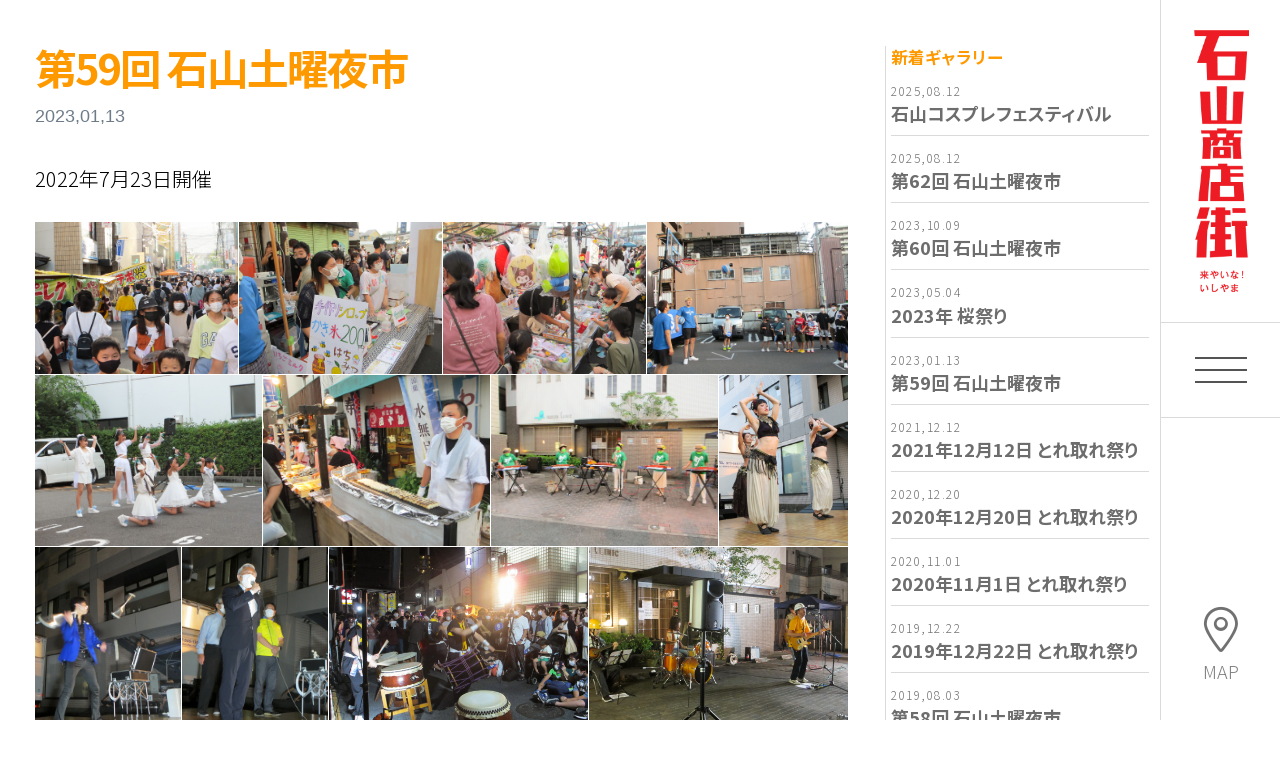

--- FILE ---
content_type: text/html; charset=UTF-8
request_url: https://kiyaina-ishiyama.com/galleries/374
body_size: 29059
content:
<!DOCTYPE html>
<html class="no-js" lang="ja">
<head>
<meta charset="UTF-8">
<meta name="viewport" content="width=device-width, initial-scale=1.0">
<link rel="pingback" href="https://kiyaina-ishiyama.com/is/xmlrpc.php">
<title>第59回 石山土曜夜市 | 石山商店街 公式サイト</title>
<meta name='robots' content='max-image-preview:large' />
<link rel='dns-prefetch' href='//www.googletagmanager.com' />
<link rel="alternate" type="application/rss+xml" title="石山商店街 公式サイト &raquo; フィード" href="https://kiyaina-ishiyama.com/feed" />
<link rel="alternate" type="application/rss+xml" title="石山商店街 公式サイト &raquo; コメントフィード" href="https://kiyaina-ishiyama.com/comments/feed" />
<link rel="alternate" title="oEmbed (JSON)" type="application/json+oembed" href="https://kiyaina-ishiyama.com/wp-json/oembed/1.0/embed?url=https%3A%2F%2Fkiyaina-ishiyama.com%2Fgalleries%2F374" />
<link rel="alternate" title="oEmbed (XML)" type="text/xml+oembed" href="https://kiyaina-ishiyama.com/wp-json/oembed/1.0/embed?url=https%3A%2F%2Fkiyaina-ishiyama.com%2Fgalleries%2F374&#038;format=xml" />
<style id='wp-img-auto-sizes-contain-inline-css' type='text/css'>
img:is([sizes=auto i],[sizes^="auto," i]){contain-intrinsic-size:3000px 1500px}
/*# sourceURL=wp-img-auto-sizes-contain-inline-css */
</style>
<style id='wp-emoji-styles-inline-css' type='text/css'>

	img.wp-smiley, img.emoji {
		display: inline !important;
		border: none !important;
		box-shadow: none !important;
		height: 1em !important;
		width: 1em !important;
		margin: 0 0.07em !important;
		vertical-align: -0.1em !important;
		background: none !important;
		padding: 0 !important;
	}
/*# sourceURL=wp-emoji-styles-inline-css */
</style>
<link rel='stylesheet' id='wp-block-library-css' href='https://kiyaina-ishiyama.com/is/wp-includes/css/dist/block-library/style.min.css?ver=6.9' type='text/css' media='all' />
<style id='wp-block-paragraph-inline-css' type='text/css'>
.is-small-text{font-size:.875em}.is-regular-text{font-size:1em}.is-large-text{font-size:2.25em}.is-larger-text{font-size:3em}.has-drop-cap:not(:focus):first-letter{float:left;font-size:8.4em;font-style:normal;font-weight:100;line-height:.68;margin:.05em .1em 0 0;text-transform:uppercase}body.rtl .has-drop-cap:not(:focus):first-letter{float:none;margin-left:.1em}p.has-drop-cap.has-background{overflow:hidden}:root :where(p.has-background){padding:1.25em 2.375em}:where(p.has-text-color:not(.has-link-color)) a{color:inherit}p.has-text-align-left[style*="writing-mode:vertical-lr"],p.has-text-align-right[style*="writing-mode:vertical-rl"]{rotate:180deg}
/*# sourceURL=https://kiyaina-ishiyama.com/is/wp-includes/blocks/paragraph/style.min.css */
</style>
<style id='wp-block-spacer-inline-css' type='text/css'>
.wp-block-spacer{clear:both}
/*# sourceURL=https://kiyaina-ishiyama.com/is/wp-includes/blocks/spacer/style.min.css */
</style>
<style id='global-styles-inline-css' type='text/css'>
:root{--wp--preset--aspect-ratio--square: 1;--wp--preset--aspect-ratio--4-3: 4/3;--wp--preset--aspect-ratio--3-4: 3/4;--wp--preset--aspect-ratio--3-2: 3/2;--wp--preset--aspect-ratio--2-3: 2/3;--wp--preset--aspect-ratio--16-9: 16/9;--wp--preset--aspect-ratio--9-16: 9/16;--wp--preset--color--black: #000000;--wp--preset--color--cyan-bluish-gray: #abb8c3;--wp--preset--color--white: #ffffff;--wp--preset--color--pale-pink: #f78da7;--wp--preset--color--vivid-red: #cf2e2e;--wp--preset--color--luminous-vivid-orange: #ff6900;--wp--preset--color--luminous-vivid-amber: #fcb900;--wp--preset--color--light-green-cyan: #7bdcb5;--wp--preset--color--vivid-green-cyan: #00d084;--wp--preset--color--pale-cyan-blue: #8ed1fc;--wp--preset--color--vivid-cyan-blue: #0693e3;--wp--preset--color--vivid-purple: #9b51e0;--wp--preset--gradient--vivid-cyan-blue-to-vivid-purple: linear-gradient(135deg,rgb(6,147,227) 0%,rgb(155,81,224) 100%);--wp--preset--gradient--light-green-cyan-to-vivid-green-cyan: linear-gradient(135deg,rgb(122,220,180) 0%,rgb(0,208,130) 100%);--wp--preset--gradient--luminous-vivid-amber-to-luminous-vivid-orange: linear-gradient(135deg,rgb(252,185,0) 0%,rgb(255,105,0) 100%);--wp--preset--gradient--luminous-vivid-orange-to-vivid-red: linear-gradient(135deg,rgb(255,105,0) 0%,rgb(207,46,46) 100%);--wp--preset--gradient--very-light-gray-to-cyan-bluish-gray: linear-gradient(135deg,rgb(238,238,238) 0%,rgb(169,184,195) 100%);--wp--preset--gradient--cool-to-warm-spectrum: linear-gradient(135deg,rgb(74,234,220) 0%,rgb(151,120,209) 20%,rgb(207,42,186) 40%,rgb(238,44,130) 60%,rgb(251,105,98) 80%,rgb(254,248,76) 100%);--wp--preset--gradient--blush-light-purple: linear-gradient(135deg,rgb(255,206,236) 0%,rgb(152,150,240) 100%);--wp--preset--gradient--blush-bordeaux: linear-gradient(135deg,rgb(254,205,165) 0%,rgb(254,45,45) 50%,rgb(107,0,62) 100%);--wp--preset--gradient--luminous-dusk: linear-gradient(135deg,rgb(255,203,112) 0%,rgb(199,81,192) 50%,rgb(65,88,208) 100%);--wp--preset--gradient--pale-ocean: linear-gradient(135deg,rgb(255,245,203) 0%,rgb(182,227,212) 50%,rgb(51,167,181) 100%);--wp--preset--gradient--electric-grass: linear-gradient(135deg,rgb(202,248,128) 0%,rgb(113,206,126) 100%);--wp--preset--gradient--midnight: linear-gradient(135deg,rgb(2,3,129) 0%,rgb(40,116,252) 100%);--wp--preset--font-size--small: 13px;--wp--preset--font-size--medium: 20px;--wp--preset--font-size--large: 36px;--wp--preset--font-size--x-large: 42px;--wp--preset--spacing--20: 0.44rem;--wp--preset--spacing--30: 0.67rem;--wp--preset--spacing--40: 1rem;--wp--preset--spacing--50: 1.5rem;--wp--preset--spacing--60: 2.25rem;--wp--preset--spacing--70: 3.38rem;--wp--preset--spacing--80: 5.06rem;--wp--preset--shadow--natural: 6px 6px 9px rgba(0, 0, 0, 0.2);--wp--preset--shadow--deep: 12px 12px 50px rgba(0, 0, 0, 0.4);--wp--preset--shadow--sharp: 6px 6px 0px rgba(0, 0, 0, 0.2);--wp--preset--shadow--outlined: 6px 6px 0px -3px rgb(255, 255, 255), 6px 6px rgb(0, 0, 0);--wp--preset--shadow--crisp: 6px 6px 0px rgb(0, 0, 0);}:where(.is-layout-flex){gap: 0.5em;}:where(.is-layout-grid){gap: 0.5em;}body .is-layout-flex{display: flex;}.is-layout-flex{flex-wrap: wrap;align-items: center;}.is-layout-flex > :is(*, div){margin: 0;}body .is-layout-grid{display: grid;}.is-layout-grid > :is(*, div){margin: 0;}:where(.wp-block-columns.is-layout-flex){gap: 2em;}:where(.wp-block-columns.is-layout-grid){gap: 2em;}:where(.wp-block-post-template.is-layout-flex){gap: 1.25em;}:where(.wp-block-post-template.is-layout-grid){gap: 1.25em;}.has-black-color{color: var(--wp--preset--color--black) !important;}.has-cyan-bluish-gray-color{color: var(--wp--preset--color--cyan-bluish-gray) !important;}.has-white-color{color: var(--wp--preset--color--white) !important;}.has-pale-pink-color{color: var(--wp--preset--color--pale-pink) !important;}.has-vivid-red-color{color: var(--wp--preset--color--vivid-red) !important;}.has-luminous-vivid-orange-color{color: var(--wp--preset--color--luminous-vivid-orange) !important;}.has-luminous-vivid-amber-color{color: var(--wp--preset--color--luminous-vivid-amber) !important;}.has-light-green-cyan-color{color: var(--wp--preset--color--light-green-cyan) !important;}.has-vivid-green-cyan-color{color: var(--wp--preset--color--vivid-green-cyan) !important;}.has-pale-cyan-blue-color{color: var(--wp--preset--color--pale-cyan-blue) !important;}.has-vivid-cyan-blue-color{color: var(--wp--preset--color--vivid-cyan-blue) !important;}.has-vivid-purple-color{color: var(--wp--preset--color--vivid-purple) !important;}.has-black-background-color{background-color: var(--wp--preset--color--black) !important;}.has-cyan-bluish-gray-background-color{background-color: var(--wp--preset--color--cyan-bluish-gray) !important;}.has-white-background-color{background-color: var(--wp--preset--color--white) !important;}.has-pale-pink-background-color{background-color: var(--wp--preset--color--pale-pink) !important;}.has-vivid-red-background-color{background-color: var(--wp--preset--color--vivid-red) !important;}.has-luminous-vivid-orange-background-color{background-color: var(--wp--preset--color--luminous-vivid-orange) !important;}.has-luminous-vivid-amber-background-color{background-color: var(--wp--preset--color--luminous-vivid-amber) !important;}.has-light-green-cyan-background-color{background-color: var(--wp--preset--color--light-green-cyan) !important;}.has-vivid-green-cyan-background-color{background-color: var(--wp--preset--color--vivid-green-cyan) !important;}.has-pale-cyan-blue-background-color{background-color: var(--wp--preset--color--pale-cyan-blue) !important;}.has-vivid-cyan-blue-background-color{background-color: var(--wp--preset--color--vivid-cyan-blue) !important;}.has-vivid-purple-background-color{background-color: var(--wp--preset--color--vivid-purple) !important;}.has-black-border-color{border-color: var(--wp--preset--color--black) !important;}.has-cyan-bluish-gray-border-color{border-color: var(--wp--preset--color--cyan-bluish-gray) !important;}.has-white-border-color{border-color: var(--wp--preset--color--white) !important;}.has-pale-pink-border-color{border-color: var(--wp--preset--color--pale-pink) !important;}.has-vivid-red-border-color{border-color: var(--wp--preset--color--vivid-red) !important;}.has-luminous-vivid-orange-border-color{border-color: var(--wp--preset--color--luminous-vivid-orange) !important;}.has-luminous-vivid-amber-border-color{border-color: var(--wp--preset--color--luminous-vivid-amber) !important;}.has-light-green-cyan-border-color{border-color: var(--wp--preset--color--light-green-cyan) !important;}.has-vivid-green-cyan-border-color{border-color: var(--wp--preset--color--vivid-green-cyan) !important;}.has-pale-cyan-blue-border-color{border-color: var(--wp--preset--color--pale-cyan-blue) !important;}.has-vivid-cyan-blue-border-color{border-color: var(--wp--preset--color--vivid-cyan-blue) !important;}.has-vivid-purple-border-color{border-color: var(--wp--preset--color--vivid-purple) !important;}.has-vivid-cyan-blue-to-vivid-purple-gradient-background{background: var(--wp--preset--gradient--vivid-cyan-blue-to-vivid-purple) !important;}.has-light-green-cyan-to-vivid-green-cyan-gradient-background{background: var(--wp--preset--gradient--light-green-cyan-to-vivid-green-cyan) !important;}.has-luminous-vivid-amber-to-luminous-vivid-orange-gradient-background{background: var(--wp--preset--gradient--luminous-vivid-amber-to-luminous-vivid-orange) !important;}.has-luminous-vivid-orange-to-vivid-red-gradient-background{background: var(--wp--preset--gradient--luminous-vivid-orange-to-vivid-red) !important;}.has-very-light-gray-to-cyan-bluish-gray-gradient-background{background: var(--wp--preset--gradient--very-light-gray-to-cyan-bluish-gray) !important;}.has-cool-to-warm-spectrum-gradient-background{background: var(--wp--preset--gradient--cool-to-warm-spectrum) !important;}.has-blush-light-purple-gradient-background{background: var(--wp--preset--gradient--blush-light-purple) !important;}.has-blush-bordeaux-gradient-background{background: var(--wp--preset--gradient--blush-bordeaux) !important;}.has-luminous-dusk-gradient-background{background: var(--wp--preset--gradient--luminous-dusk) !important;}.has-pale-ocean-gradient-background{background: var(--wp--preset--gradient--pale-ocean) !important;}.has-electric-grass-gradient-background{background: var(--wp--preset--gradient--electric-grass) !important;}.has-midnight-gradient-background{background: var(--wp--preset--gradient--midnight) !important;}.has-small-font-size{font-size: var(--wp--preset--font-size--small) !important;}.has-medium-font-size{font-size: var(--wp--preset--font-size--medium) !important;}.has-large-font-size{font-size: var(--wp--preset--font-size--large) !important;}.has-x-large-font-size{font-size: var(--wp--preset--font-size--x-large) !important;}
/*# sourceURL=global-styles-inline-css */
</style>

<style id='classic-theme-styles-inline-css' type='text/css'>
/*! This file is auto-generated */
.wp-block-button__link{color:#fff;background-color:#32373c;border-radius:9999px;box-shadow:none;text-decoration:none;padding:calc(.667em + 2px) calc(1.333em + 2px);font-size:1.125em}.wp-block-file__button{background:#32373c;color:#fff;text-decoration:none}
/*# sourceURL=/wp-includes/css/classic-themes.min.css */
</style>
<link rel='stylesheet' id='dashicons-css' href='https://kiyaina-ishiyama.com/is/wp-includes/css/dashicons.min.css?ver=6.9' type='text/css' media='all' />
<link rel='stylesheet' id='x-stack-css' href='https://kiyaina-ishiyama.com/is/wp-content/themes/pro/framework/dist/css/site/stacks/integrity-light.css?ver=6.7.10' type='text/css' media='all' />
<link rel='stylesheet' id='x-child-css' href='https://kiyaina-ishiyama.com/is/wp-content/themes/pro-child/style.css?ver=6.7.10' type='text/css' media='all' />
<style id='cs-inline-css' type='text/css'>
@media (min-width:1200px){.x-hide-xl{display:none !important;}}@media (min-width:979px) and (max-width:1199px){.x-hide-lg{display:none !important;}}@media (min-width:767px) and (max-width:978px){.x-hide-md{display:none !important;}}@media (min-width:480px) and (max-width:766px){.x-hide-sm{display:none !important;}}@media (max-width:479px){.x-hide-xs{display:none !important;}} a,h1 a:hover,h2 a:hover,h3 a:hover,h4 a:hover,h5 a:hover,h6 a:hover,.x-breadcrumb-wrap a:hover,.widget ul li a:hover,.widget ol li a:hover,.widget.widget_text ul li a,.widget.widget_text ol li a,.widget_nav_menu .current-menu-item > a,.x-accordion-heading .x-accordion-toggle:hover,.x-comment-author a:hover,.x-comment-time:hover,.x-recent-posts a:hover .h-recent-posts{color:rgb(255,153,0);}a:hover,.widget.widget_text ul li a:hover,.widget.widget_text ol li a:hover,.x-twitter-widget ul li a:hover{color:rgb(255,199,116);}.rev_slider_wrapper,a.x-img-thumbnail:hover,.x-slider-container.below,.page-template-template-blank-3-php .x-slider-container.above,.page-template-template-blank-6-php .x-slider-container.above{border-color:rgb(255,153,0);}.entry-thumb:before,.x-pagination span.current,.woocommerce-pagination span[aria-current],.flex-direction-nav a,.flex-control-nav a:hover,.flex-control-nav a.flex-active,.mejs-time-current,.x-dropcap,.x-skill-bar .bar,.x-pricing-column.featured h2,.h-comments-title small,.x-entry-share .x-share:hover,.x-highlight,.x-recent-posts .x-recent-posts-img:after{background-color:rgb(255,153,0);}.x-nav-tabs > .active > a,.x-nav-tabs > .active > a:hover{box-shadow:inset 0 3px 0 0 rgb(255,153,0);}.x-main{width:calc(72% - 2.463055%);}.x-sidebar{width:calc(100% - 2.463055% - 72%);}.x-comment-author,.x-comment-time,.comment-form-author label,.comment-form-email label,.comment-form-url label,.comment-form-rating label,.comment-form-comment label,.widget_calendar #wp-calendar caption,.widget.widget_rss li .rsswidget{font-family:"Noto Sans JP",sans-serif;font-weight:700;}.p-landmark-sub,.p-meta,input,button,select,textarea{font-family:"Noto Sans JP",sans-serif;}.widget ul li a,.widget ol li a,.x-comment-time{color:rgb(0,0,0);}.widget_text ol li a,.widget_text ul li a{color:rgb(255,153,0);}.widget_text ol li a:hover,.widget_text ul li a:hover{color:rgb(255,199,116);}.comment-form-author label,.comment-form-email label,.comment-form-url label,.comment-form-rating label,.comment-form-comment label,.widget_calendar #wp-calendar th,.p-landmark-sub strong,.widget_tag_cloud .tagcloud a:hover,.widget_tag_cloud .tagcloud a:active,.entry-footer a:hover,.entry-footer a:active,.x-breadcrumbs .current,.x-comment-author,.x-comment-author a{color:#272727;}.widget_calendar #wp-calendar th{border-color:#272727;}.h-feature-headline span i{background-color:#272727;}@media (max-width:978.98px){}html{font-size:14px;}@media (min-width:479px){html{font-size:14px;}}@media (min-width:766px){html{font-size:14px;}}@media (min-width:978px){html{font-size:16px;}}@media (min-width:1199px){html{font-size:18px;}}body{font-style:normal;font-weight:300;color:rgb(0,0,0);background-color:rgb(255,255,255);}.w-b{font-weight:300 !important;}h1,h2,h3,h4,h5,h6,.h1,.h2,.h3,.h4,.h5,.h6,.x-text-headline{font-family:"Noto Sans JP",sans-serif;font-style:normal;font-weight:700;}h1,.h1{letter-spacing:-0.035em;}h2,.h2{letter-spacing:-0.035em;}h3,.h3{letter-spacing:-0.035em;}h4,.h4{letter-spacing:-0.035em;}h5,.h5{letter-spacing:-0.035em;}h6,.h6{letter-spacing:-0.035em;}.w-h{font-weight:700 !important;}.x-container.width{width:88%;}.x-container.max{max-width:1200px;}.x-bar-content.x-container.width{flex-basis:88%;}.x-main.full{float:none;clear:both;display:block;width:auto;}@media (max-width:978.98px){.x-main.full,.x-main.left,.x-main.right,.x-sidebar.left,.x-sidebar.right{float:none;display:block;width:auto !important;}}.entry-header,.entry-content{font-size:1rem;}body,input,button,select,textarea{font-family:"Noto Sans JP",sans-serif;}h1,h2,h3,h4,h5,h6,.h1,.h2,.h3,.h4,.h5,.h6,h1 a,h2 a,h3 a,h4 a,h5 a,h6 a,.h1 a,.h2 a,.h3 a,.h4 a,.h5 a,.h6 a,blockquote{color:#272727;}.cfc-h-tx{color:#272727 !important;}.cfc-h-bd{border-color:#272727 !important;}.cfc-h-bg{background-color:#272727 !important;}.cfc-b-tx{color:rgb(0,0,0) !important;}.cfc-b-bd{border-color:rgb(0,0,0) !important;}.cfc-b-bg{background-color:rgb(0,0,0) !important;}.x-btn,.button,[type="submit"]{color:#ffffff;border-color:#ac1100;background-color:#ff2a13;margin-bottom:0.25em;text-shadow:0 0.075em 0.075em rgba(0,0,0,0.5);box-shadow:0 0.25em 0 0 rgb(255,153,0),0 4px 9px rgba(0,0,0,0.75);border-radius:0.25em;}.x-btn:hover,.button:hover,[type="submit"]:hover{color:#ffffff;border-color:#600900;background-color:#ef2201;margin-bottom:0.25em;text-shadow:0 0.075em 0.075em rgba(0,0,0,0.5);box-shadow:0 0.25em 0 0 rgb(255,199,116),0 4px 9px rgba(0,0,0,0.75);}.x-btn.x-btn-real,.x-btn.x-btn-real:hover{margin-bottom:0.25em;text-shadow:0 0.075em 0.075em rgba(0,0,0,0.65);}.x-btn.x-btn-real{box-shadow:0 0.25em 0 0 rgb(255,153,0),0 4px 9px rgba(0,0,0,0.75);}.x-btn.x-btn-real:hover{box-shadow:0 0.25em 0 0 rgb(255,199,116),0 4px 9px rgba(0,0,0,0.75);}.x-btn.x-btn-flat,.x-btn.x-btn-flat:hover{margin-bottom:0;text-shadow:0 0.075em 0.075em rgba(0,0,0,0.65);box-shadow:none;}.x-btn.x-btn-transparent,.x-btn.x-btn-transparent:hover{margin-bottom:0;border-width:3px;text-shadow:none;text-transform:uppercase;background-color:transparent;box-shadow:none;}.bg .mejs-container,.x-video .mejs-container{position:unset !important;} @font-face{font-family:'FontAwesomePro';font-style:normal;font-weight:900;font-display:block;src:url('https://kiyaina-ishiyama.com/is/wp-content/themes/pro/cornerstone/assets/fonts/fa-solid-900.woff2?ver=6.7.2') format('woff2'),url('https://kiyaina-ishiyama.com/is/wp-content/themes/pro/cornerstone/assets/fonts/fa-solid-900.ttf?ver=6.7.2') format('truetype');}[data-x-fa-pro-icon]{font-family:"FontAwesomePro" !important;}[data-x-fa-pro-icon]:before{content:attr(data-x-fa-pro-icon);}[data-x-icon],[data-x-icon-o],[data-x-icon-l],[data-x-icon-s],[data-x-icon-b],[data-x-icon-sr],[data-x-icon-ss],[data-x-icon-sl],[data-x-fa-pro-icon],[class*="cs-fa-"]{display:inline-flex;font-style:normal;font-weight:400;text-decoration:inherit;text-rendering:auto;-webkit-font-smoothing:antialiased;-moz-osx-font-smoothing:grayscale;}[data-x-icon].left,[data-x-icon-o].left,[data-x-icon-l].left,[data-x-icon-s].left,[data-x-icon-b].left,[data-x-icon-sr].left,[data-x-icon-ss].left,[data-x-icon-sl].left,[data-x-fa-pro-icon].left,[class*="cs-fa-"].left{margin-right:0.5em;}[data-x-icon].right,[data-x-icon-o].right,[data-x-icon-l].right,[data-x-icon-s].right,[data-x-icon-b].right,[data-x-icon-sr].right,[data-x-icon-ss].right,[data-x-icon-sl].right,[data-x-fa-pro-icon].right,[class*="cs-fa-"].right{margin-left:0.5em;}[data-x-icon]:before,[data-x-icon-o]:before,[data-x-icon-l]:before,[data-x-icon-s]:before,[data-x-icon-b]:before,[data-x-icon-sr]:before,[data-x-icon-ss]:before,[data-x-icon-sl]:before,[data-x-fa-pro-icon]:before,[class*="cs-fa-"]:before{line-height:1;}@font-face{font-family:'FontAwesome';font-style:normal;font-weight:900;font-display:block;src:url('https://kiyaina-ishiyama.com/is/wp-content/themes/pro/cornerstone/assets/fonts/fa-solid-900.woff2?ver=6.7.2') format('woff2'),url('https://kiyaina-ishiyama.com/is/wp-content/themes/pro/cornerstone/assets/fonts/fa-solid-900.ttf?ver=6.7.2') format('truetype');}[data-x-icon],[data-x-icon-s],[data-x-icon][class*="cs-fa-"]{font-family:"FontAwesome" !important;font-weight:900;}[data-x-icon]:before,[data-x-icon][class*="cs-fa-"]:before{content:attr(data-x-icon);}[data-x-icon-s]:before{content:attr(data-x-icon-s);}@font-face{font-family:'FontAwesomeRegular';font-style:normal;font-weight:400;font-display:block;src:url('https://kiyaina-ishiyama.com/is/wp-content/themes/pro/cornerstone/assets/fonts/fa-regular-400.woff2?ver=6.7.2') format('woff2'),url('https://kiyaina-ishiyama.com/is/wp-content/themes/pro/cornerstone/assets/fonts/fa-regular-400.ttf?ver=6.7.2') format('truetype');}@font-face{font-family:'FontAwesomePro';font-style:normal;font-weight:400;font-display:block;src:url('https://kiyaina-ishiyama.com/is/wp-content/themes/pro/cornerstone/assets/fonts/fa-regular-400.woff2?ver=6.7.2') format('woff2'),url('https://kiyaina-ishiyama.com/is/wp-content/themes/pro/cornerstone/assets/fonts/fa-regular-400.ttf?ver=6.7.2') format('truetype');}[data-x-icon-o]{font-family:"FontAwesomeRegular" !important;}[data-x-icon-o]:before{content:attr(data-x-icon-o);}@font-face{font-family:'FontAwesomeLight';font-style:normal;font-weight:300;font-display:block;src:url('https://kiyaina-ishiyama.com/is/wp-content/themes/pro/cornerstone/assets/fonts/fa-light-300.woff2?ver=6.7.2') format('woff2'),url('https://kiyaina-ishiyama.com/is/wp-content/themes/pro/cornerstone/assets/fonts/fa-light-300.ttf?ver=6.7.2') format('truetype');}@font-face{font-family:'FontAwesomePro';font-style:normal;font-weight:300;font-display:block;src:url('https://kiyaina-ishiyama.com/is/wp-content/themes/pro/cornerstone/assets/fonts/fa-light-300.woff2?ver=6.7.2') format('woff2'),url('https://kiyaina-ishiyama.com/is/wp-content/themes/pro/cornerstone/assets/fonts/fa-light-300.ttf?ver=6.7.2') format('truetype');}[data-x-icon-l]{font-family:"FontAwesomeLight" !important;font-weight:300;}[data-x-icon-l]:before{content:attr(data-x-icon-l);}@font-face{font-family:'FontAwesomeBrands';font-style:normal;font-weight:normal;font-display:block;src:url('https://kiyaina-ishiyama.com/is/wp-content/themes/pro/cornerstone/assets/fonts/fa-brands-400.woff2?ver=6.7.2') format('woff2'),url('https://kiyaina-ishiyama.com/is/wp-content/themes/pro/cornerstone/assets/fonts/fa-brands-400.ttf?ver=6.7.2') format('truetype');}[data-x-icon-b]{font-family:"FontAwesomeBrands" !important;}[data-x-icon-b]:before{content:attr(data-x-icon-b);}.widget.widget_rss li .rsswidget:before{content:"\f35d";padding-right:0.4em;font-family:"FontAwesome";} .m9x-0.x-section{margin-top:0px;margin-right:0px;margin-bottom:0px;margin-left:0px;border-top-width:0;border-right-width:0;border-bottom-width:0;border-left-width:0;padding-top:4%;padding-right:0px;padding-bottom:100px;padding-left:0px;background-color:#ffffff;z-index:auto;}.m9x-1{transition-duration:222ms;}.m9x-1 .x-anchor-text-primary {transition-duration:222ms;}.m9x-1 .x-anchor-text-secondary {transition-duration:222ms;}.m9x-1 .x-graphic-child {transition-duration:222ms;}.m9x-2{-webkit-mask-image:linear-gradient(to bottom,rgba(0,0,0,0) 0%,rgba(0,0,0,1) 0%,rgba(0,0,0,1) 55%,rgba(0,0,0,0) calc(100% - 18px));mask-image:linear-gradient(to bottom,rgba(0,0,0,0) 0%,rgba(0,0,0,1) 0%,rgba(0,0,0,1) 55%,rgba(0,0,0,0) calc(100% - 18px));-webkit-mask-composite:xor;mask-composite:exclude;-webkit-mask-position:center;mask-position:center;-webkit-mask-size:contain;mask-size:contain;-webkit-mask-repeat:no-repeat;mask-repeat:no-repeat;}.m9x-3{transition-duration:0ms;}.m9x-3 .x-text-content-text-primary {transition-duration:0ms;}.m9x-3 .x-text-content-text-subheadline {transition-duration:0ms;}.m9x-3 .x-text-typing {transition-duration:0ms;}.m9x-3 .x-typed-cursor {transition-duration:0ms;}.m9x-3 .x-graphic-child {transition-duration:0ms;}.m9x-4.x-row{z-index:auto;border-top-width:0;border-right-width:0;border-bottom-width:0;border-left-width:0;}.m9x-4 > .x-row-inner{flex-direction:row;justify-content:flex-start;align-items:stretch;align-content:stretch;}.m9x-5.x-row{margin-right:auto;margin-left:auto;}.m9x-6.x-row{padding-top:1px;padding-right:1px;padding-bottom:1px;padding-left:1px;}.m9x-7.x-row{font-size:1em;}.m9x-8 > .x-row-inner{margin-top:calc(((20px / 2) + 1px) * -1);margin-right:calc(((20px / 2) + 1px) * -1);margin-bottom:calc(((20px / 2) + 1px) * -1);margin-left:calc(((20px / 2) + 1px) * -1);}.m9x-8 > .x-row-inner > *{margin-top:calc(20px / 2);margin-bottom:calc(20px / 2);margin-right:calc(20px / 2);margin-left:calc(20px / 2);}.m9x-9.x-row{margin-top:0px;margin-bottom:8px;font-size:18px;}.m9x-9 > .x-row-inner{margin-top:calc(((0.167em / 2) + 1px) * -1);margin-right:calc(((0em / 2) + 1px) * -1);margin-bottom:calc(((0.167em / 2) + 1px) * -1);margin-left:calc(((0em / 2) + 1px) * -1);}.m9x-9 > .x-row-inner > *{margin-top:calc(0.167em / 2);margin-bottom:calc(0.167em / 2);}.m9x-a.x-row{margin-right:0;margin-left:0;}.m9x-b.x-row{margin-top:15px;margin-bottom:0px;}.m9x-b > .x-row-inner{margin-top:calc(((6px / 2) + 1px) * -1);margin-right:calc(((35px / 2) + 1px) * -1);margin-bottom:calc(((6px / 2) + 1px) * -1);margin-left:calc(((35px / 2) + 1px) * -1);}.m9x-b > .x-row-inner > *{margin-top:calc(6px / 2);margin-bottom:calc(6px / 2);margin-right:calc(35px / 2);margin-left:calc(35px / 2);}.m9x-c.x-row{padding-top:0px;padding-right:4%;padding-bottom:50px;padding-left:2%;font-size:1rem;}.m9x-c > .x-row-inner{margin-top:calc((1em / 2) * -1);margin-right:calc((1em / 2) * -1);margin-bottom:calc((1em / 2) * -1);margin-left:calc((1em / 2) * -1);}.m9x-c > .x-row-inner > *{margin-top:calc(1em / 2);margin-bottom:calc(1em / 2);margin-right:calc(1em / 2);margin-left:calc(1em / 2);}.m9x-d{--gap:20px;}.m9x-d > .x-row-inner > *:nth-child(2n - 0) {flex-basis:calc(25% - clamp(0px,var(--gap),9999px));}.m9x-d > .x-row-inner > *:nth-child(2n - 1) {flex-basis:calc(75% - clamp(0px,var(--gap),9999px));}.m9x-e{--gap:0em;}.m9x-e > .x-row-inner > *:nth-child(1n - 0) {flex-basis:calc(auto - clamp(0px,var(--gap),9999px));}.m9x-f{--gap:35px;}.m9x-f > .x-row-inner > *:nth-child(1n - 0) {flex-basis:calc(auto - clamp(0px,var(--gap),9999px));}.m9x-g{--gap:1em;}.m9x-g > .x-row-inner > *:nth-child(1n - 0) {flex-basis:calc(100% - clamp(0px,var(--gap),9999px));}.m9x-h.x-col{z-index:1;font-size:1em;}.m9x-i.x-col{border-top-width:0;border-right-width:0;border-bottom-width:0;border-left-width:0;}.m9x-j.x-col{display:flex;flex-direction:row;justify-content:flex-start;align-items:center;}.m9x-k.x-col{border-top-width:0px;border-right-width:0px;border-top-style:solid;border-right-style:solid;border-bottom-style:solid;border-left-style:solid;border-top-color:transparent;border-right-color:transparent;}.m9x-k.x-col:hover,.m9x-k.x-col[class*="active"],[data-x-effect-provider*="colors"]:hover .m9x-k.x-col{border-top-color:undefined;border-right-color:undefined;border-bottom-color:undefined;border-left-color:undefined;}.m9x-l.x-col{border-bottom-width:0px;border-left-width:1px;border-bottom-color:transparent;border-left-color:rgb(218,218,218);}.m9x-m.x-col{border-bottom-width:1px;border-left-width:0px;border-bottom-color:rgb(218,218,218);border-left-color:transparent;}.m9x-n{flex-grow:0;flex-basis:auto;}.m9x-o{flex-shrink:1;border-top-width:0;border-right-width:0;border-bottom-width:0;border-left-width:0;font-size:1em;aspect-ratio:auto;}.m9x-q{padding-top:0px;padding-right:2%;padding-bottom:0px;padding-left:4%;}.m9x-r{width:100%;}.m9x-s{margin-top:0px;}.m9x-t{margin-right:auto;margin-left:auto;}.m9x-u{margin-bottom:0px;}.m9x-w{overflow-x:hidden;overflow-y:hidden;flex-direction:column;z-index:1;max-height:460px;margin-top:64px;background-color:rgba(255,255,255,0);}.m9x-x{display:flex;justify-content:center;align-items:center;flex-wrap:wrap;align-content:center;}.m9x-y{flex-direction:row;height:100%;max-height:100%;}.m9x-z{margin-top:4%;margin-bottom:5%;}.m9x-10{flex-grow:1;flex-basis:12em;min-width:1px;}.m9x-11.x-anchor .x-anchor-text-primary {font-family:"Helvetica Neue",Helvetica,Arial,sans-serif;font-weight:700;line-height:1.4;color:rgba(66,84,102,0.77);}.m9x-11.x-anchor:hover .x-anchor-text-primary,.m9x-11.x-anchor[class*="active"] .x-anchor-text-primary,[data-x-effect-provider*="colors"]:hover .m9x-11.x-anchor .x-anchor-text-primary {color:#0a2540;}.m9x-12.x-anchor {border-top-width:0;border-right-width:0;border-bottom-width:0;border-left-width:0;font-size:1em;}.m9x-12.x-anchor .x-anchor-content {display:flex;flex-direction:row;justify-content:center;align-items:center;}.m9x-12.x-anchor .x-anchor-text-primary {font-size:1em;font-style:normal;}.m9x-13.x-anchor {margin-top:0em;margin-right:0em;margin-bottom:0em;margin-left:2%;background-color:rgb(255,153,0);}.m9x-13.x-anchor .x-anchor-content {padding-top:0.575em;padding-right:0.85em;padding-bottom:0.575em;padding-left:0.85em;}.m9x-13.x-anchor .x-anchor-text-primary {font-family:inherit;font-weight:900;line-height:1;color:rgb(0,0,0);}.m9x-13.x-anchor:hover .x-anchor-text-primary,.m9x-13.x-anchor[class*="active"] .x-anchor-text-primary,[data-x-effect-provider*="colors"]:hover .m9x-13.x-anchor .x-anchor-text-primary {color:rgb(255,255,255);}.m9x-14.x-text{border-top-width:0;border-right-width:0;border-bottom-width:0;border-left-width:0;padding-top:0em;padding-right:0.512em;padding-bottom:0em;padding-left:0.512em;font-family:"Helvetica Neue",Helvetica,Arial,sans-serif;font-size:1em;font-style:normal;font-weight:700;line-height:1.4;letter-spacing:0em;text-transform:none;color:rgba(66,84,102,0.77);}.m9x-14.x-text > :first-child{margin-top:0;}.m9x-14.x-text > :last-child{margin-bottom:0;}.m9x-15.x-text{max-width:18em;font-size:calc(25px + 28 * (100vw - 320px)/1600);}.m9x-15.x-text .x-text-content-text-primary{line-height:1.05;letter-spacing:-0.05em;margin-right:calc(-0.05em * -1);color:rgb(255,153,0);}.m9x-16.x-text{border-top-width:0;border-right-width:0;border-bottom-width:0;border-left-width:0;}.m9x-16.x-text .x-text-content-text-primary{font-style:normal;text-transform:none;}.m9x-18.x-text .x-text-content-text-primary{font-family:inherit;}.m9x-19.x-text .x-text-content-text-primary{font-size:1em;}.m9x-1a.x-text .x-text-content-text-primary{font-weight:900;}.m9x-1c.x-text{font-size:18px;}.m9x-1c.x-text .x-text-content-text-primary{font-family:"Helvetica Neue",Helvetica,Arial,sans-serif;font-weight:100;color:rgba(66,84,102,0.77);}.m9x-1d.x-text .x-text-content-text-primary{line-height:1.4;letter-spacing:0em;}.m9x-1e.x-text{font-size:1em;}.m9x-1e.x-text .x-text-content-text{margin-top:0px;}.m9x-1f.x-text .x-text-content-text{margin-right:0%;margin-bottom:1em;margin-left:2%;}.m9x-1f.x-text .x-text-content-text-primary{font-size:calc(14.5px + 3.5 * (100vw - 320px)/1600);color:rgb(255,153,0);}.m9x-1g.x-text .x-text-content-text{margin-right:0px;margin-bottom:0.5em;margin-left:0px;}.m9x-1g.x-text .x-text-content-text-primary{font-weight:700;color:rgb(109,109,109);}.m9x-1g.x-text:hover .x-text-content-text-primary,.m9x-1g.x-text[class*="active"] .x-text-content-text-primary,[data-x-effect-provider*="colors"]:hover .m9x-1g.x-text .x-text-content-text-primary{color:rgb(218,218,218);}.m9x-1g.x-text .x-text-content-text-subheadline{margin-bottom:0.512em;font-family:inherit;font-size:calc(10px + 3 * (100vw - 320px)/1600);font-style:normal;font-weight:300;line-height:0.75;letter-spacing:0.125em;margin-right:calc(0.125em * -1);text-transform:uppercase;color:rgba(0,0,0,0.55);}.m9x-1h.x-image{display:block;font-size:1em;width:100%;max-width:100%;border-top-width:0;border-right-width:0;border-bottom-width:0;border-left-width:0;}.m9x-1h.x-image img{width:100%;object-fit:cover;aspect-ratio:auto;}.m9x-1h.x-image,.m9x-1h.x-image img{height:100%;max-height:100%;}@media screen and (max-width:978px){.m9x-d > .x-row-inner > *:nth-child(1n - 0) {flex-basis:calc(100% - clamp(0px,var(--gap),9999px));}.m9x-13.x-anchor {width:95%;}}@media screen and (min-width:480px) and (max-width:766px){.m9x-15.x-text{font-size:44px;}}@media screen and (max-width:479px){.m9x-15.x-text{font-size:36px;}}  .m1q-0.x-bar{overflow-x:hidden;overflow-y:hidden;border-top-width:0px;border-right-width:0px;border-top-style:solid;border-right-style:solid;border-bottom-style:solid;border-left-style:solid;border-left-color:rgb(218,218,218);font-size:1em;background-color:#ffffff;z-index:9999;}.m1q-0 .x-bar-content{display:flex;justify-content:flex-start;align-items:center;}.m1q-0.x-bar-space{font-size:1em;}.m1q-1.x-bar{height:80px;border-bottom-width:1px;border-left-width:0px;border-top-color:rgb(218,218,218);border-right-color:rgb(218,218,218);border-bottom-color:rgb(218,218,218);}.m1q-1 .x-bar-content{flex-direction:row;height:80px;}.m1q-1.x-bar-outer-spacers:after,.m1q-1.x-bar-outer-spacers:before{flex-basis:18px;width:18px!important;height:18px;}.m1q-1.x-bar-space{height:80px;}.m1q-2.x-bar{width:120px;border-bottom-width:0px;border-left-width:1px;border-top-color:transparent;border-right-color:transparent;border-bottom-color:transparent;}.m1q-2 .x-bar-content{flex-direction:column;flex-grow:0;flex-shrink:1;flex-basis:100%;width:120px;}.m1q-2.x-bar-outer-spacers:after,.m1q-2.x-bar-outer-spacers:before{flex-basis:20px;width:20px!important;height:20px;}.m1q-2.x-bar-space{width:120px;flex-basis:120px;}.m1q-3{transform:translate(0px,0px);}.m1q-4.x-bar-container{overflow-x:hidden;overflow-y:hidden;display:flex;align-items:center;flex-grow:0;flex-basis:auto;font-size:1em;}.m1q-5.x-bar-container{flex-direction:row;}.m1q-6.x-bar-container{justify-content:space-between;}.m1q-7.x-bar-container{flex-shrink:0;}.m1q-8.x-bar-container{border-top-width:0;border-right-width:0;border-bottom-width:0;border-left-width:0;}.m1q-a.x-bar-container{z-index:auto;}.m1q-b.x-bar-container{justify-content:flex-start;margin-right:1em;margin-bottom:0px;margin-left:auto;border-top-width:0px;border-right-width:1px;border-bottom-width:0px;border-left-width:1px;border-top-style:none;border-right-style:solid;border-bottom-style:none;border-left-style:solid;border-top-color:transparent;border-right-color:rgb(218,218,218);border-bottom-color:transparent;border-left-color:rgb(218,218,218);padding-right:1em;padding-bottom:0px;padding-left:1em;}.m1q-c.x-bar-container{flex-shrink:1;}.m1q-d.x-bar-container{margin-top:0px;}.m1q-e.x-bar-container{padding-top:0px;}.m1q-f.x-bar-container{flex-direction:column;}.m1q-g.x-bar-container{margin-right:0px;margin-bottom:auto;margin-left:0px;border-top-width:1px;border-right-width:0px;border-bottom-width:1px;border-left-width:0px;border-top-style:solid;border-right-style:none;border-bottom-style:solid;border-left-style:none;border-top-color:rgb(218,218,218);border-right-color:transparent;border-bottom-color:rgb(218,218,218);border-left-color:transparent;padding-top:20px;padding-bottom:20px;z-index:1;}.m1q-h.x-bar-container{padding-right:0px;padding-left:0px;}.m1q-i.x-bar-container{padding-bottom:15px;}.m1q-j.x-image{font-size:1em;border-top-width:0;border-right-width:0;border-bottom-width:0;border-left-width:0;}.m1q-j.x-image img{aspect-ratio:auto;}.m1q-k.x-image{max-width:125px;}.m1q-l.x-image{max-width:55px;margin-top:10px;margin-right:0px;margin-bottom:30px;margin-left:0px;}.m1q-m.x-anchor {width:1.5em;height:1.5em;}.m1q-m.x-anchor .x-toggle-burger {width:14em;margin-top:4em;margin-bottom:4em;font-size:2px;}.m1q-m.x-anchor .x-toggle-burger-bun-t {transform:translate3d(0,calc(4em * -1),0);}.m1q-m.x-anchor .x-toggle-burger-bun-b {transform:translate3d(0,4em,0);}.m1q-n.x-anchor {border-top-width:0;border-right-width:0;border-bottom-width:0;border-left-width:0;}.m1q-n.x-anchor .x-anchor-content {display:flex;}.m1q-o.x-anchor {font-size:18px;}.m1q-o.x-anchor .x-anchor-content {flex-direction:row-reverse;}.m1q-o.x-anchor .x-graphic-icon {font-size:1em;color:rgba(255,255,255,0.66);}.m1q-o.x-anchor:hover .x-graphic-icon,.m1q-o.x-anchor[class*="active"] .x-graphic-icon,[data-x-effect-provider*="colors"]:hover .m1q-o.x-anchor .x-graphic-icon {color:#ffffff;}.m1q-o.x-anchor .x-toggle {color:rgb(84,84,84);}.m1q-o.x-anchor:hover .x-toggle,.m1q-o.x-anchor[class*="active"] .x-toggle,[data-x-effect-provider*="colors"]:hover .m1q-o.x-anchor .x-toggle {color:rgb(255,153,0);}.m1q-o.x-anchor .x-toggle-burger {margin-right:0;margin-left:0;}.m1q-p.x-anchor .x-anchor-content {justify-content:center;}.m1q-q.x-anchor .x-anchor-content {align-items:center;}.m1q-q.x-anchor .x-graphic-icon {width:auto;border-top-width:0;border-right-width:0;border-bottom-width:0;border-left-width:0;}.m1q-r.x-anchor .x-graphic {margin-top:5px;margin-right:5px;margin-bottom:5px;margin-left:5px;}.m1q-s.x-anchor {width:100%;}.m1q-s.x-anchor .x-anchor-content {align-items:flex-end;flex-wrap:wrap;align-content:flex-end;padding-top:7px;padding-right:0px;padding-bottom:7px;}.m1q-s.x-anchor .x-anchor-text {margin-top:0px;margin-right:auto;margin-left:0px;}.m1q-s.x-anchor .x-anchor-text-primary {font-size:calc(25px + 28 * (100vw - 320px)/1600);font-weight:900;line-height:1.1;color:rgb(255,153,0);}.m1q-s.x-anchor:hover .x-anchor-text-primary,.m1q-s.x-anchor[class*="active"] .x-anchor-text-primary,[data-x-effect-provider*="colors"]:hover .m1q-s.x-anchor .x-anchor-text-primary {color:rgb(255,199,116);}.m1q-s.x-anchor .x-anchor-text-secondary {margin-top:3px;font-family:inherit;font-size:calc(14.5px + 3.5 * (100vw - 320px)/1600);font-style:normal;font-weight:normal;line-height:1.2;color:rgb(255,153,0);}.m1q-s.x-anchor:hover .x-anchor-text-secondary,.m1q-s.x-anchor[class*="active"] .x-anchor-text-secondary,[data-x-effect-provider*="colors"]:hover .m1q-s.x-anchor .x-anchor-text-secondary {color:rgb(255,199,116);}.m1q-s.x-anchor,.m1q-s.x-anchor :not([data-x-particle]) {transition-duration:0ms;}.m1q-t.x-anchor {font-size:1em;}.m1q-u.x-anchor .x-anchor-content {flex-direction:column;}.m1q-u.x-anchor .x-anchor-text-primary {font-family:inherit;font-style:normal;}.m1q-v.x-anchor .x-anchor-content {padding-left:1vw;}.m1q-v.x-anchor .x-anchor-text {margin-bottom:0.5em;}.m1q-w.x-anchor {background-color:rgba(255,255,255,1);}.m1q-x.x-anchor .x-anchor-content {flex-direction:row;}.m1q-x.x-anchor .x-graphic-icon {font-size:1.5em;color:rgba(0,0,0,1);}.m1q-x.x-anchor:hover .x-graphic-icon,.m1q-x.x-anchor[class*="active"] .x-graphic-icon,[data-x-effect-provider*="colors"]:hover .m1q-x.x-anchor .x-graphic-icon {color:rgba(0,0,0,0.5);}.m1q-z.x-anchor .x-graphic {margin-top:0;margin-right:0px;margin-bottom:0;margin-left:30px;}.m1q-10.x-anchor .x-anchor-text {margin-top:3px;margin-right:3px;margin-bottom:3px;margin-left:3px;}.m1q-10.x-anchor .x-anchor-text-primary {font-size:0.75em;}.m1q-10.x-anchor .x-graphic {margin-top:3px;margin-right:3px;margin-bottom:3px;margin-left:3px;}.m1q-10.x-anchor .x-graphic-icon {font-size:2em;}.m1q-11.x-anchor .x-anchor-text-primary {font-weight:300;line-height:1;color:rgb(128,128,128);}.m1q-11.x-anchor:hover .x-anchor-text-primary,.m1q-11.x-anchor[class*="active"] .x-anchor-text-primary,[data-x-effect-provider*="colors"]:hover .m1q-11.x-anchor .x-anchor-text-primary {color:rgb(255,153,0);}.m1q-11.x-anchor .x-graphic-icon {color:rgb(113,113,113);}.m1q-11.x-anchor:hover .x-graphic-icon,.m1q-11.x-anchor[class*="active"] .x-graphic-icon,[data-x-effect-provider*="colors"]:hover .m1q-11.x-anchor .x-graphic-icon {color:rgb(255,153,0);}.m1q-12.x-anchor {width:3em;height:3em;}.m1q-12.x-anchor .x-toggle-burger {width:35em;margin-top:8em;margin-bottom:8em;font-size:1.5px;}.m1q-12.x-anchor .x-toggle-burger-bun-t {transform:translate3d(0,calc(8em * -1),0);}.m1q-12.x-anchor .x-toggle-burger-bun-b {transform:translate3d(0,8em,0);}.m1q-13.x-anchor .x-anchor-content {justify-content:flex-end;padding-left:0px;}.m1q-13.x-anchor .x-anchor-text {margin-bottom:1.5rem;}.m1q-14.x-anchor .x-anchor-text {margin-top:5px;margin-right:5px;margin-bottom:5px;margin-left:5px;}.m1q-14.x-anchor .x-anchor-text-primary {font-size:1em;}.m1q-14.x-anchor .x-graphic-icon {font-size:2.5em;}.m1q-15{font-size:18px;transition-duration:500ms;}.m1q-15 .x-off-canvas-bg{background-color:rgba(227,240,252,0.88);transition-duration:500ms;transition-timing-function:cubic-bezier(0.400,0.000,0.200,1.000);}.m1q-15 .x-off-canvas-close{width:calc(1em * 2);height:calc(1em * 2);font-size:35px;color:rgb(255,153,0);transition-duration:0.3s,500ms,500ms;transition-timing-function:ease-in-out,cubic-bezier(0.400,0.000,0.200,1.000),cubic-bezier(0.400,0.000,0.200,1.000);}.m1q-15 .x-off-canvas-close:focus,.m1q-15 .x-off-canvas-close:hover{color:rgb(255,199,116);}.m1q-15 .x-off-canvas-content{overflow-x:hidden;overflow-y:hidden;display:flex;flex-direction:column;justify-content:flex-start;align-items:flex-end;flex-wrap:wrap;align-content:flex-end;width:50%;text-align:right;padding-top:calc(35px * 2);padding-right:calc(35px * 2);padding-bottom:calc(35px * 2);padding-left:calc(35px * 2);border-top-width:0;border-right-width:0;border-bottom-width:0;border-left-width:0;background-color:#ffffff;transition-duration:500ms;transition-timing-function:cubic-bezier(0.400,0.000,0.200,1.000);}.m1q-16 .x-off-canvas-content{max-width:100vw;box-shadow:0em 1.25em 3.15em 0em rgba(255,153,0,0.33);}.m1q-18{font-size:1em;}.m1q-18,.m1q-18 .x-anchor{transition-duration:300ms;transition-timing-function:cubic-bezier(0.400,0.000,0.200,1.000);}.m1q-19{margin-top:0px;margin-right:0;margin-bottom:auto;margin-left:0;}.m1q-1a{overflow-x:hidden;overflow-y:hidden;flex-grow:0;flex-shrink:1;flex-basis:auto;border-top-width:0;border-right-width:0;border-bottom-width:0;border-left-width:0;font-size:1em;aspect-ratio:auto;}.m1q-1b{margin-top:auto;margin-right:0px;margin-bottom:0px;margin-left:0px;}.m1q-1d.x-text{border-top-width:0;border-right-width:0;border-bottom-width:0;border-left-width:0;font-family:inherit;font-size:1em;font-style:normal;font-weight:inherit;line-height:inherit;letter-spacing:0em;text-transform:none;color:rgba(0,0,0,1);}.m1q-1d.x-text > :first-child{margin-top:0;}.m1q-1d.x-text > :last-child{margin-bottom:0;}@media screen and (min-width:767px) and (max-width:978px){.m1q-15 .x-off-canvas-content{width:60%;}}@media screen and (max-width:766px){.m1q-15 .x-off-canvas-close{width:calc(1em * 1.5);height:calc(1em * 1.5);font-size:22px;}.m1q-15 .x-off-canvas-content{width:80%;padding-top:calc(22px * 1.5);padding-right:calc(22px * 1.5);padding-bottom:calc(22px * 1.5);padding-left:calc(22px * 1.5);}}@media screen and (min-width:1200px){.m1q-15 .x-off-canvas-content{width:40%;}} .menu_w {width:100%;}.ilightbox-toolbar{display:none !important;}.menu_w {width:100%;} .m22-0.x-section{overflow-x:hidden;overflow-y:hidden;margin-top:3rem;margin-right:0px;margin-bottom:0px;margin-left:0px;border-top-width:0;border-right-width:0;border-bottom-width:0;border-left-width:0;padding-top:0px;padding-right:0px;padding-bottom:0px;padding-left:0px;z-index:auto;}.m22-1.x-row{overflow-x:hidden;overflow-y:hidden;z-index:auto;margin-right:auto;margin-left:auto;border-top-width:0;border-right-width:0;border-bottom-width:0;border-left-width:0;padding-top:2.5%;padding-right:2.5%;padding-bottom:2.5%;padding-left:2.5%;font-size:1em;}.m22-1 > .x-row-inner{flex-direction:row;justify-content:flex-start;align-items:stretch;align-content:stretch;margin-top:calc((20px / 2) * -1);margin-right:calc((20px / 2) * -1);margin-bottom:calc((20px / 2) * -1);margin-left:calc((20px / 2) * -1);}.m22-1 > .x-row-inner > *{margin-top:calc(20px / 2);margin-bottom:calc(20px / 2);margin-right:calc(20px / 2);margin-left:calc(20px / 2);}.m22-2{--gap:20px;}.m22-2 > .x-row-inner > *:nth-child(2n - 0) {flex-basis:calc(50% - clamp(0px,var(--gap),9999px));}.m22-2 > .x-row-inner > *:nth-child(2n - 1) {flex-basis:calc(50% - clamp(0px,var(--gap),9999px));}.m22-3.x-col{overflow-x:hidden;overflow-y:hidden;z-index:1;border-top-width:0;border-right-width:0;border-bottom-width:0;border-left-width:0;font-size:1em;}.m22-4{overflow-x:hidden;overflow-y:hidden;flex-grow:0;flex-shrink:1;flex-basis:auto;border-top-width:0;border-right-width:0;border-bottom-width:0;border-left-width:0;font-size:1em;aspect-ratio:auto;}.m22-5{display:flex;flex-direction:row;justify-content:flex-start;align-items:center;flex-wrap:wrap;align-content:center;margin-top:0px;margin-right:0px;margin-bottom:30px;margin-left:0px;}.m22-7.x-text{margin-top:0px;margin-right:20px;margin-bottom:0px;margin-left:0px;border-top-width:0;border-right-width:0;border-bottom-width:0;border-left-width:0;font-size:1em;}.m22-7.x-text .x-text-content{display:flex;flex-direction:row;justify-content:center;align-items:center;}.m22-7.x-text .x-text-content-text-primary{font-family:"Noto Sans JP",sans-serif;font-size:calc(14px + 3.5 * (100vw - 320px)/1600);font-style:normal;font-weight:500;line-height:1.4;letter-spacing:0.15em;margin-right:calc(0.15em * -1);text-transform:none;color:rgba(0,0,0,1);overflow-x:hidden;overflow-y:hidden;text-overflow:ellipsis;white-space:nowrap;}.m22-7.x-text .x-graphic {margin-top:0em;margin-right:25px;margin-bottom:0em;margin-left:0em;}.m22-7.x-text .x-graphic-icon {font-size:1.25em;width:auto;color:rgba(0,0,0,1);border-top-width:0;border-right-width:0;border-bottom-width:0;border-left-width:0;}.m22-7.x-text .x-graphic-image {max-width:calc(45px + 15 * (100vw - 320px)/1600);}.m22-8.x-anchor {margin-top:0em;margin-right:20px;margin-bottom:0em;margin-left:0em;border-top-width:0;border-right-width:0;border-bottom-width:0;border-left-width:0;font-size:1em;background-color:rgba(255,255,255,0);}.m22-8.x-anchor .x-anchor-content {display:flex;flex-direction:row;justify-content:center;align-items:center;}.m22-8.x-anchor .x-graphic-icon {font-size:1.5em;width:auto;color:rgb(0,0,0);border-top-width:0;border-right-width:0;border-bottom-width:0;border-left-width:0;}.m22-9.x-text{border-top-width:0;border-right-width:0;border-bottom-width:0;border-left-width:0;font-family:inherit;font-size:calc(10px + 3 * (100vw - 320px)/1600);font-style:normal;font-weight:300;line-height:inherit;letter-spacing:0em;text-transform:none;color:rgba(0,0,0,1);}.m22-9.x-text > :first-child{margin-top:0;}.m22-9.x-text > :last-child{margin-bottom:0;}@media screen and (max-width:978px){.m22-2 > .x-row-inner > *:nth-child(1n - 0) {flex-basis:calc(100% - clamp(0px,var(--gap),9999px));}} 
/*# sourceURL=cs-inline-css */
</style>
<script type="text/javascript" src="https://kiyaina-ishiyama.com/is/wp-includes/js/jquery/jquery.min.js?ver=3.7.1" id="jquery-core-js"></script>
<script type="text/javascript" src="https://kiyaina-ishiyama.com/is/wp-includes/js/jquery/jquery-migrate.min.js?ver=3.4.1" id="jquery-migrate-js"></script>
<script type="text/javascript" id="wpgmza_data-js-extra">
/* <![CDATA[ */
var wpgmza_google_api_status = {"message":"Enqueued","code":"ENQUEUED"};
//# sourceURL=wpgmza_data-js-extra
/* ]]> */
</script>
<script type="text/javascript" src="https://kiyaina-ishiyama.com/is/wp-content/plugins/wp-google-maps/wpgmza_data.js?ver=6.9" id="wpgmza_data-js"></script>

<!-- Site Kit によって追加された Google タグ（gtag.js）スニペット -->
<!-- Google アナリティクス スニペット (Site Kit が追加) -->
<script type="text/javascript" src="https://www.googletagmanager.com/gtag/js?id=G-CL59MZSVC2" id="google_gtagjs-js" async></script>
<script type="text/javascript" id="google_gtagjs-js-after">
/* <![CDATA[ */
window.dataLayer = window.dataLayer || [];function gtag(){dataLayer.push(arguments);}
gtag("set","linker",{"domains":["kiyaina-ishiyama.com"]});
gtag("js", new Date());
gtag("set", "developer_id.dZTNiMT", true);
gtag("config", "G-CL59MZSVC2");
//# sourceURL=google_gtagjs-js-after
/* ]]> */
</script>
<link rel="https://api.w.org/" href="https://kiyaina-ishiyama.com/wp-json/" /><link rel="alternate" title="JSON" type="application/json" href="https://kiyaina-ishiyama.com/wp-json/wp/v2/gallery/374" /><link rel="canonical" href="https://kiyaina-ishiyama.com/galleries/374" />
<link rel='shortlink' href='https://kiyaina-ishiyama.com/?p=374' />
<meta name="generator" content="Site Kit by Google 1.167.0" /><link rel="icon" href="https://kiyaina-ishiyama.com/is/wp-content/uploads/2023/01/cropped-kiyaina_neko_icon-32x32.png" sizes="32x32" />
<link rel="icon" href="https://kiyaina-ishiyama.com/is/wp-content/uploads/2023/01/cropped-kiyaina_neko_icon-192x192.png" sizes="192x192" />
<link rel="apple-touch-icon" href="https://kiyaina-ishiyama.com/is/wp-content/uploads/2023/01/cropped-kiyaina_neko_icon-180x180.png" />
<meta name="msapplication-TileImage" content="https://kiyaina-ishiyama.com/is/wp-content/uploads/2023/01/cropped-kiyaina_neko_icon-270x270.png" />
<link rel="stylesheet" href="//fonts.googleapis.com/css?family=Noto+Sans+JP:400,400i,700,700i,300,300i,500,500i&#038;subset=latin,latin-ext&#038;display=auto" type="text/css" media="all" crossorigin="anonymous" data-x-google-fonts/><link rel='stylesheet' id='envira-gallery-style-css' href='https://kiyaina-ishiyama.com/is/wp-content/plugins/envira-gallery/assets/css/envira.css?ver=1.13.0' type='text/css' media='all' />
<link rel='stylesheet' id='envira-gallery-jgallery-css' href='https://kiyaina-ishiyama.com/is/wp-content/plugins/envira-gallery/assets/css/justifiedGallery.css?ver=1.13.0' type='text/css' media='all' />
<link rel='stylesheet' id='envira-gallery-base_dark-lightbox-theme-css' href='https://kiyaina-ishiyama.com/is/wp-content/plugins/envira-gallery/envira-gallery/lightbox-themes/base_dark/css/style.css?ver=1.13.0' type='text/css' media='all' />
</head>
<body class="wp-singular gallery-template-default single single-gallery postid-374 wp-theme-pro wp-child-theme-pro-child x-integrity x-integrity-light x-child-theme-active x-full-width-layout-active pro-v6_7_10">

  
  
  <div id="x-root" class="x-root">

    <div class="x-hide-md x-hide-sm x-hide-xs e62-e15 m1q-0 m1q-2 x-bar-space x-bar-space-right x-bar-space-v"></div>
    <div id="x-site" class="x-site site">

      <header class="x-masthead" role="banner">
        <div class="x-bar x-bar-top x-bar-h x-bar-relative x-bar-is-sticky x-bar-outer-spacers x-hide-lg x-hide-xl e62-e1 m1q-0 m1q-1" data-x-bar="{&quot;id&quot;:&quot;e62-e1&quot;,&quot;region&quot;:&quot;top&quot;,&quot;height&quot;:&quot;80px&quot;,&quot;scrollOffset&quot;:true,&quot;triggerOffset&quot;:&quot;0&quot;,&quot;shrink&quot;:&quot;1&quot;,&quot;slideEnabled&quot;:true}"><div class="e62-e1 x-bar-content"><div class="x-bar-container e62-e2 m1q-4 m1q-5 m1q-6 m1q-7 m1q-8 m1q-9 m1q-a"><a class="x-image e62-e3 m1q-j m1q-k" href="https://kiyaina-ishiyama.com"><img src="https://kiyaina-ishiyama.com/is/wp-content/uploads/2023/01/title_yoko.png" width="800" height="214" alt="Logo" loading="lazy"></a></div><div class="x-bar-container e62-e4 m1q-4 m1q-5 m1q-a m1q-b m1q-c m1q-d m1q-e"><div class="x-anchor x-anchor-toggle has-graphic e62-e5 m1q-m m1q-n m1q-o m1q-p m1q-q m1q-r m1q-3" tabindex="0" role="button" data-x-toggle="1" data-x-toggleable="e62-e5" data-x-toggle-overlay="1" aria-controls="e62-e5-off-canvas" aria-expanded="false" aria-haspopup="true" aria-label="Toggle Off Canvas Content"><div class="x-anchor-content"><span class="x-graphic" aria-hidden="true">
<span class="x-toggle x-toggle-burger x-graphic-child x-graphic-toggle" aria-hidden="true">

  
    <span class="x-toggle-burger-bun-t" data-x-toggle-anim="x-bun-t-1"></span>
    <span class="x-toggle-burger-patty" data-x-toggle-anim="x-patty-1"></span>
    <span class="x-toggle-burger-bun-b" data-x-toggle-anim="x-bun-b-1"></span>

  
</span></span></div></div></div><div class="x-bar-container e62-e11 m1q-4 m1q-5 m1q-6 m1q-8 m1q-9 m1q-a m1q-c"><div class="x-text x-content x-hide-lg x-hide-md x-hide-sm x-hide-xl x-hide-xs e62-e12 m1q-1d"><span id="x-lightbox-1" data-x-element-lightbox="{&quot;selector&quot;:&quot;.lightbox-02&quot;,&quot;deeplink&quot;:false,&quot;opacity&quot;:&quot;0.85&quot;,&quot;prevScale&quot;:&quot;0.85&quot;,&quot;prevOpacity&quot;:&quot;0.65&quot;,&quot;nextScale&quot;:&quot;0.85&quot;,&quot;nextOpacity&quot;:&quot;0.65&quot;,&quot;orientation&quot;:&quot;horizontal&quot;,&quot;thumbnails&quot;:false}"></span></div><a class="x-anchor x-anchor-button has-graphic e62-e13 m1q-n m1q-p m1q-q m1q-t m1q-u m1q-w m1q-10 m1q-11" tabindex="0" href="https://kiyaina-ishiyama.com/map"><div class="x-anchor-content"><span class="x-graphic" aria-hidden="true"><i class="x-icon x-graphic-child x-graphic-icon x-graphic-primary" aria-hidden="true" data-x-icon-l="&#xf3c5;"></i></span><div class="x-anchor-text"><span class="x-anchor-text-primary">MAP</span></div></div></a></div></div></div><div class="x-hide-lg x-hide-xl e62-e1 m1q-0 m1q-1 x-bar-space x-bar-space-top x-bar-space-h" style="display: none;"></div><div class="x-bar x-bar-right x-bar-v x-bar-fixed x-bar-outer-spacers x-hide-md x-hide-sm x-hide-xs e62-e15 m1q-0 m1q-2" data-x-bar="{&quot;id&quot;:&quot;e62-e15&quot;,&quot;region&quot;:&quot;right&quot;,&quot;width&quot;:&quot;120px&quot;}"><div class="e62-e15 x-bar-content"><div class="x-bar-container e62-e16 m1q-4 m1q-6 m1q-7 m1q-8 m1q-9 m1q-a m1q-f"><a class="x-image e62-e17 m1q-j m1q-l" href="https://kiyaina-ishiyama.com"><img src="https://kiyaina-ishiyama.com/is/wp-content/uploads/2023/01/title_tate.png" width="168" height="800" alt="Logo" loading="lazy"></a></div><div class="x-bar-container e62-e18 m1q-4 m1q-6 m1q-c m1q-d m1q-f m1q-g m1q-h"><div class="x-anchor x-anchor-toggle has-graphic e62-e19 m1q-n m1q-o m1q-p m1q-q m1q-y m1q-12 m1q-3" tabindex="0" role="button" data-x-toggle="1" data-x-toggleable="e62-e19" data-x-toggle-overlay="1" aria-controls="e62-e19-off-canvas" aria-expanded="false" aria-haspopup="true" aria-label="Toggle Off Canvas Content"><div class="x-anchor-content"><span class="x-graphic" aria-hidden="true">
<span class="x-toggle x-toggle-burger x-graphic-child x-graphic-toggle" aria-hidden="true">

  
    <span class="x-toggle-burger-bun-t" data-x-toggle-anim="x-bun-t-1"></span>
    <span class="x-toggle-burger-patty" data-x-toggle-anim="x-patty-1"></span>
    <span class="x-toggle-burger-bun-b" data-x-toggle-anim="x-bun-b-1"></span>

  
</span></span></div></div></div><div class="x-bar-container e62-e25 m1q-4 m1q-6 m1q-8 m1q-a m1q-c m1q-e m1q-f m1q-h m1q-i"><div class="x-text x-content x-hide-lg x-hide-md x-hide-sm x-hide-xl x-hide-xs e62-e26 m1q-1d"><span id="x-lightbox-2" data-x-element-lightbox="{&quot;selector&quot;:&quot;.lightbox-01&quot;,&quot;deeplink&quot;:false,&quot;opacity&quot;:&quot;0.85&quot;,&quot;prevScale&quot;:&quot;0.85&quot;,&quot;prevOpacity&quot;:&quot;0.65&quot;,&quot;nextScale&quot;:&quot;0.85&quot;,&quot;nextOpacity&quot;:&quot;0.65&quot;,&quot;orientation&quot;:&quot;horizontal&quot;,&quot;thumbnails&quot;:false}"></span></div><a class="x-anchor x-anchor-button has-graphic e62-e27 m1q-n m1q-p m1q-q m1q-r m1q-t m1q-u m1q-w m1q-11 m1q-14" tabindex="0" href="https://kiyaina-ishiyama.com/map"><div class="x-anchor-content"><span class="x-graphic" aria-hidden="true"><i class="x-icon x-graphic-child x-graphic-icon x-graphic-primary" aria-hidden="true" data-x-icon-l="&#xf3c5;"></i></span><div class="x-anchor-text"><span class="x-anchor-text-primary">MAP</span></div></div></a></div></div></div>      </header>
<main class="x-layout x-layout-single" role="main"><article id="post-374" class="post-374 gallery type-gallery status-publish has-post-thumbnail hentry"> <div class="x-section e357-e1 m9x-0"><div class="x-row e357-e2 m9x-4 m9x-5 m9x-6 m9x-7 m9x-8 m9x-d"><div class="x-row-inner"><div class="x-col e357-e3 m9x-h m9x-i"><div class="x-div e357-e4 m9x-n m9x-o m9x-p m9x-q"><div class="x-div e357-e5 m9x-n m9x-o m9x-r m9x-s m9x-t m9x-u m9x-v"><ul class="x-row x-hide-lg x-hide-md x-hide-sm x-hide-xl x-hide-xs e357-e6 m9x-4 m9x-6 m9x-9 m9x-a m9x-e"><div class="x-row-inner"></div></ul><div class="x-text x-text-headline e357-e10 m9x-15 m9x-16 m9x-17 m9x-18 m9x-19 m9x-1a m9x-1b"><div class="x-text-content"><div class="x-text-content-text">
<h1 class="x-text-content-text-primary">第59回 石山土曜夜市</h1></div></div></div><div class="x-row e357-e11 m9x-4 m9x-6 m9x-7 m9x-a m9x-b m9x-f"><div class="x-row-inner"><div class="x-col e357-e12 m9x-h m9x-i"><div class="x-text x-text-headline e357-e13 m9x-16 m9x-17 m9x-19 m9x-1b m9x-1c m9x-1d"><div class="x-text-content"><div class="x-text-content-text">
<span class="x-text-content-text-primary">2023,01,13</span></div></div></div></div></div></div></div><div class="x-div x-hide-lg x-hide-md x-hide-sm x-hide-xl x-hide-xs e357-e14 m9x-n m9x-o m9x-t m9x-u m9x-v m9x-w m9x-x"><figure class="x-div e357-e15 m9x-n m9x-o m9x-p m9x-r m9x-v m9x-x m9x-y m9x-2"><span class="x-image e357-e16 m9x-1h"><img src="https://kiyaina-ishiyama.com/is/wp-content/uploads/2023/01/001_s.jpg" width="500" height="333" alt="Featured image for “第59回 石山土曜夜市”" loading="lazy"></span></figure></div><div class="x-div e357-e17 m9x-n m9x-o m9x-r m9x-t m9x-v m9x-z"><div class="x-the-content entry-content">
<p class="has-medium-font-size">2022年7月23日開催</p>


<div id="envira-gallery-wrap-552" class="envira-gallery-wrap envira-lazy-loading-enabled envira-layout-automatic" itemscope itemtype="https://schema.org/ImageGallery"><div class="envira-loader"><div></div><div></div><div></div><div></div></div><div id="envira-gallery-552" class="envira-gallery-public envira-gallery-0-columns envira-clear envira-gallery-justified-public" data-envira-id="552" data-gallery-config='{"type":"default","layout":"automatic","columns":"0","gallery_theme":"base","justified_margins":1,"justified_last_row":"nojustify","lazy_loading":1,"lazy_loading_delay":300,"gutter":10,"margin":10,"image_size":"default","square_size":300,"crop_width":640,"crop_height":480,"crop":0,"crop_position":"c","additional_copy_0":0,"additional_copy_title":0,"additional_copy_caption":0,"additional_copy_title_caption":0,"additional_copy_0_mobile":0,"additional_copy_title_mobile":0,"additional_copy_caption_mobile":0,"additional_copy_title_caption_mobile":0,"gallery_column_title_caption":"0","gallery_column_title_caption_mobile":"0","additional_copy_automatic_0":0,"additional_copy_automatic_title":0,"additional_copy_automatic_caption":0,"additional_copy_automatic_title_caption":0,"additional_copy_automatic_0_mobile":0,"additional_copy_automatic_title_mobile":0,"additional_copy_automatic_caption_mobile":0,"additional_copy_automatic_title_caption_mobile":0,"gallery_automatic_title_caption":"0","gallery_automatic_title_caption_mobile":"0","justified_row_height":150,"description_position":"0","description":"","random":"0","sort_order":"0","sorting_direction":"ASC","image_sizes_random":[],"isotope":0,"lightbox_enabled":1,"gallery_link_enabled":1,"lightbox_theme":"base_dark","lightbox_image_size":"default","title_display":"float","lightbox_title_caption":"title","arrows":1,"arrows_position":"inside","toolbar":0,"toolbar_title":0,"toolbar_position":"top","loop":1,"lightbox_open_close_effect":"fade","effect":"fade","supersize":0,"thumbnails_toggle":0,"thumbnails_hide":0,"image_counter":0,"thumbnails":1,"thumbnails_width":"auto","thumbnails_height":"auto","thumbnails_position":"bottom","thumbnails_custom_size":0,"mobile":0,"mobile_width":320,"mobile_height":240,"mobile_lightbox":1,"mobile_gallery_link_enabled":0,"mobile_arrows":1,"mobile_toolbar":1,"mobile_thumbnails":1,"mobile_touchwipe_close":0,"mobile_thumbnails_width":75,"mobile_thumbnails_height":50,"mobile_justified_row_height":80,"keyboard":true,"standalone_template":"","classes":[""],"rtl":0,"slug":"20220723_yoichi","gallery_id":"552"}' data-gallery-images='[{"status":"active","src":"https:\/\/kiyaina-ishiyama.com\/is\/wp-content\/uploads\/2023\/01\/IMG_5639_s.jpg","title":"IMG_5639_s","link":"https:\/\/kiyaina-ishiyama.com\/is\/wp-content\/uploads\/2023\/01\/IMG_5639_s.jpg","alt":"","caption":false,"thumb":"https:\/\/kiyaina-ishiyama.com\/is\/wp-content\/uploads\/2023\/01\/IMG_5639_s-75x50_c.jpg","meta":{"aperture":null,"credit":null,"camera":null,"caption":"","created_timestamp":null,"copyright":null,"focal_length":null,"iso":null,"shutter_speed":null,"title":"","orientation":"1","keywords":null,"resized_images":null},"thumbnail":"https:\/\/kiyaina-ishiyama.com\/is\/wp-content\/uploads\/2023\/01\/IMG_5639_s-150x150.jpg","medium":"https:\/\/kiyaina-ishiyama.com\/is\/wp-content\/uploads\/2023\/01\/IMG_5639_s-300x225.jpg","medium_large":"https:\/\/kiyaina-ishiyama.com\/is\/wp-content\/uploads\/2023\/01\/IMG_5639_s-768x576.jpg","large":"https:\/\/kiyaina-ishiyama.com\/is\/wp-content\/uploads\/2023\/01\/IMG_5639_s.jpg","1536x1536":"https:\/\/kiyaina-ishiyama.com\/is\/wp-content\/uploads\/2023\/01\/IMG_5639_s.jpg","2048x2048":"https:\/\/kiyaina-ishiyama.com\/is\/wp-content\/uploads\/2023\/01\/IMG_5639_s.jpg","post-thumbnail":"https:\/\/kiyaina-ishiyama.com\/is\/wp-content\/uploads\/2023\/01\/IMG_5639_s-100x75.jpg","entry":"https:\/\/kiyaina-ishiyama.com\/is\/wp-content\/uploads\/2023\/01\/IMG_5639_s.jpg","entry-cropped":"https:\/\/kiyaina-ishiyama.com\/is\/wp-content\/uploads\/2023\/01\/IMG_5639_s-1000x671.jpg","entry-fullwidth":"https:\/\/kiyaina-ishiyama.com\/is\/wp-content\/uploads\/2023\/01\/IMG_5639_s.jpg","entry-cropped-fullwidth":"https:\/\/kiyaina-ishiyama.com\/is\/wp-content\/uploads\/2023\/01\/IMG_5639_s-1000x671.jpg","full":"https:\/\/kiyaina-ishiyama.com\/is\/wp-content\/uploads\/2023\/01\/IMG_5639_s.jpg","index":0,"id":553,"video":false,"opts":{"caption":"","thumb":"https:\/\/kiyaina-ishiyama.com\/is\/wp-content\/uploads\/2023\/01\/IMG_5639_s-75x50_c.jpg","title":"IMG_5639_s"},"gallery_id":"552"},{"status":"active","src":"https:\/\/kiyaina-ishiyama.com\/is\/wp-content\/uploads\/2023\/01\/IMG_5641_s.jpg","title":"IMG_5641_s","link":"https:\/\/kiyaina-ishiyama.com\/is\/wp-content\/uploads\/2023\/01\/IMG_5641_s.jpg","alt":"","caption":false,"thumb":"https:\/\/kiyaina-ishiyama.com\/is\/wp-content\/uploads\/2023\/01\/IMG_5641_s-75x50_c.jpg","meta":{"aperture":null,"credit":null,"camera":null,"caption":"","created_timestamp":null,"copyright":null,"focal_length":null,"iso":null,"shutter_speed":null,"title":"","orientation":"1","keywords":null,"resized_images":null},"thumbnail":"https:\/\/kiyaina-ishiyama.com\/is\/wp-content\/uploads\/2023\/01\/IMG_5641_s-150x150.jpg","medium":"https:\/\/kiyaina-ishiyama.com\/is\/wp-content\/uploads\/2023\/01\/IMG_5641_s-300x225.jpg","medium_large":"https:\/\/kiyaina-ishiyama.com\/is\/wp-content\/uploads\/2023\/01\/IMG_5641_s-768x576.jpg","large":"https:\/\/kiyaina-ishiyama.com\/is\/wp-content\/uploads\/2023\/01\/IMG_5641_s.jpg","1536x1536":"https:\/\/kiyaina-ishiyama.com\/is\/wp-content\/uploads\/2023\/01\/IMG_5641_s.jpg","2048x2048":"https:\/\/kiyaina-ishiyama.com\/is\/wp-content\/uploads\/2023\/01\/IMG_5641_s.jpg","post-thumbnail":"https:\/\/kiyaina-ishiyama.com\/is\/wp-content\/uploads\/2023\/01\/IMG_5641_s-100x75.jpg","entry":"https:\/\/kiyaina-ishiyama.com\/is\/wp-content\/uploads\/2023\/01\/IMG_5641_s.jpg","entry-cropped":"https:\/\/kiyaina-ishiyama.com\/is\/wp-content\/uploads\/2023\/01\/IMG_5641_s-1000x671.jpg","entry-fullwidth":"https:\/\/kiyaina-ishiyama.com\/is\/wp-content\/uploads\/2023\/01\/IMG_5641_s.jpg","entry-cropped-fullwidth":"https:\/\/kiyaina-ishiyama.com\/is\/wp-content\/uploads\/2023\/01\/IMG_5641_s-1000x671.jpg","full":"https:\/\/kiyaina-ishiyama.com\/is\/wp-content\/uploads\/2023\/01\/IMG_5641_s.jpg","index":1,"id":554,"video":false,"opts":{"caption":"","thumb":"https:\/\/kiyaina-ishiyama.com\/is\/wp-content\/uploads\/2023\/01\/IMG_5641_s-75x50_c.jpg","title":"IMG_5641_s"},"gallery_id":"552"},{"status":"active","src":"https:\/\/kiyaina-ishiyama.com\/is\/wp-content\/uploads\/2023\/01\/IMG_5642_s.jpg","title":"IMG_5642_s","link":"https:\/\/kiyaina-ishiyama.com\/is\/wp-content\/uploads\/2023\/01\/IMG_5642_s.jpg","alt":"","caption":false,"thumb":"https:\/\/kiyaina-ishiyama.com\/is\/wp-content\/uploads\/2023\/01\/IMG_5642_s-75x50_c.jpg","meta":{"aperture":null,"credit":null,"camera":null,"caption":"","created_timestamp":null,"copyright":null,"focal_length":null,"iso":null,"shutter_speed":null,"title":"","orientation":"1","keywords":null,"resized_images":null},"thumbnail":"https:\/\/kiyaina-ishiyama.com\/is\/wp-content\/uploads\/2023\/01\/IMG_5642_s-150x150.jpg","medium":"https:\/\/kiyaina-ishiyama.com\/is\/wp-content\/uploads\/2023\/01\/IMG_5642_s-300x225.jpg","medium_large":"https:\/\/kiyaina-ishiyama.com\/is\/wp-content\/uploads\/2023\/01\/IMG_5642_s-768x576.jpg","large":"https:\/\/kiyaina-ishiyama.com\/is\/wp-content\/uploads\/2023\/01\/IMG_5642_s.jpg","1536x1536":"https:\/\/kiyaina-ishiyama.com\/is\/wp-content\/uploads\/2023\/01\/IMG_5642_s.jpg","2048x2048":"https:\/\/kiyaina-ishiyama.com\/is\/wp-content\/uploads\/2023\/01\/IMG_5642_s.jpg","post-thumbnail":"https:\/\/kiyaina-ishiyama.com\/is\/wp-content\/uploads\/2023\/01\/IMG_5642_s-100x75.jpg","entry":"https:\/\/kiyaina-ishiyama.com\/is\/wp-content\/uploads\/2023\/01\/IMG_5642_s.jpg","entry-cropped":"https:\/\/kiyaina-ishiyama.com\/is\/wp-content\/uploads\/2023\/01\/IMG_5642_s-1000x671.jpg","entry-fullwidth":"https:\/\/kiyaina-ishiyama.com\/is\/wp-content\/uploads\/2023\/01\/IMG_5642_s.jpg","entry-cropped-fullwidth":"https:\/\/kiyaina-ishiyama.com\/is\/wp-content\/uploads\/2023\/01\/IMG_5642_s-1000x671.jpg","full":"https:\/\/kiyaina-ishiyama.com\/is\/wp-content\/uploads\/2023\/01\/IMG_5642_s.jpg","index":2,"id":555,"video":false,"opts":{"caption":"","thumb":"https:\/\/kiyaina-ishiyama.com\/is\/wp-content\/uploads\/2023\/01\/IMG_5642_s-75x50_c.jpg","title":"IMG_5642_s"},"gallery_id":"552"},{"status":"active","src":"https:\/\/kiyaina-ishiyama.com\/is\/wp-content\/uploads\/2023\/01\/IMG_5651_s.jpg","title":"IMG_5651_s","link":"https:\/\/kiyaina-ishiyama.com\/is\/wp-content\/uploads\/2023\/01\/IMG_5651_s.jpg","alt":"","caption":false,"thumb":"https:\/\/kiyaina-ishiyama.com\/is\/wp-content\/uploads\/2023\/01\/IMG_5651_s-75x50_c.jpg","meta":{"aperture":null,"credit":null,"camera":null,"caption":"","created_timestamp":null,"copyright":null,"focal_length":null,"iso":null,"shutter_speed":null,"title":"","orientation":"1","keywords":null,"resized_images":null},"thumbnail":"https:\/\/kiyaina-ishiyama.com\/is\/wp-content\/uploads\/2023\/01\/IMG_5651_s-150x150.jpg","medium":"https:\/\/kiyaina-ishiyama.com\/is\/wp-content\/uploads\/2023\/01\/IMG_5651_s-300x225.jpg","medium_large":"https:\/\/kiyaina-ishiyama.com\/is\/wp-content\/uploads\/2023\/01\/IMG_5651_s-768x576.jpg","large":"https:\/\/kiyaina-ishiyama.com\/is\/wp-content\/uploads\/2023\/01\/IMG_5651_s.jpg","1536x1536":"https:\/\/kiyaina-ishiyama.com\/is\/wp-content\/uploads\/2023\/01\/IMG_5651_s.jpg","2048x2048":"https:\/\/kiyaina-ishiyama.com\/is\/wp-content\/uploads\/2023\/01\/IMG_5651_s.jpg","post-thumbnail":"https:\/\/kiyaina-ishiyama.com\/is\/wp-content\/uploads\/2023\/01\/IMG_5651_s-100x75.jpg","entry":"https:\/\/kiyaina-ishiyama.com\/is\/wp-content\/uploads\/2023\/01\/IMG_5651_s.jpg","entry-cropped":"https:\/\/kiyaina-ishiyama.com\/is\/wp-content\/uploads\/2023\/01\/IMG_5651_s-1000x671.jpg","entry-fullwidth":"https:\/\/kiyaina-ishiyama.com\/is\/wp-content\/uploads\/2023\/01\/IMG_5651_s.jpg","entry-cropped-fullwidth":"https:\/\/kiyaina-ishiyama.com\/is\/wp-content\/uploads\/2023\/01\/IMG_5651_s-1000x671.jpg","full":"https:\/\/kiyaina-ishiyama.com\/is\/wp-content\/uploads\/2023\/01\/IMG_5651_s.jpg","index":3,"id":556,"video":false,"opts":{"caption":"","thumb":"https:\/\/kiyaina-ishiyama.com\/is\/wp-content\/uploads\/2023\/01\/IMG_5651_s-75x50_c.jpg","title":"IMG_5651_s"},"gallery_id":"552"},{"status":"active","src":"https:\/\/kiyaina-ishiyama.com\/is\/wp-content\/uploads\/2023\/01\/IMG_5653_s.jpg","title":"IMG_5653_s","link":"https:\/\/kiyaina-ishiyama.com\/is\/wp-content\/uploads\/2023\/01\/IMG_5653_s.jpg","alt":"","caption":false,"thumb":"https:\/\/kiyaina-ishiyama.com\/is\/wp-content\/uploads\/2023\/01\/IMG_5653_s-75x50_c.jpg","meta":{"aperture":null,"credit":null,"camera":null,"caption":"","created_timestamp":null,"copyright":null,"focal_length":null,"iso":null,"shutter_speed":null,"title":"","orientation":"1","keywords":null,"resized_images":null},"thumbnail":"https:\/\/kiyaina-ishiyama.com\/is\/wp-content\/uploads\/2023\/01\/IMG_5653_s-150x150.jpg","medium":"https:\/\/kiyaina-ishiyama.com\/is\/wp-content\/uploads\/2023\/01\/IMG_5653_s-300x225.jpg","medium_large":"https:\/\/kiyaina-ishiyama.com\/is\/wp-content\/uploads\/2023\/01\/IMG_5653_s-768x576.jpg","large":"https:\/\/kiyaina-ishiyama.com\/is\/wp-content\/uploads\/2023\/01\/IMG_5653_s.jpg","1536x1536":"https:\/\/kiyaina-ishiyama.com\/is\/wp-content\/uploads\/2023\/01\/IMG_5653_s.jpg","2048x2048":"https:\/\/kiyaina-ishiyama.com\/is\/wp-content\/uploads\/2023\/01\/IMG_5653_s.jpg","post-thumbnail":"https:\/\/kiyaina-ishiyama.com\/is\/wp-content\/uploads\/2023\/01\/IMG_5653_s-100x75.jpg","entry":"https:\/\/kiyaina-ishiyama.com\/is\/wp-content\/uploads\/2023\/01\/IMG_5653_s.jpg","entry-cropped":"https:\/\/kiyaina-ishiyama.com\/is\/wp-content\/uploads\/2023\/01\/IMG_5653_s-1000x671.jpg","entry-fullwidth":"https:\/\/kiyaina-ishiyama.com\/is\/wp-content\/uploads\/2023\/01\/IMG_5653_s.jpg","entry-cropped-fullwidth":"https:\/\/kiyaina-ishiyama.com\/is\/wp-content\/uploads\/2023\/01\/IMG_5653_s-1000x671.jpg","full":"https:\/\/kiyaina-ishiyama.com\/is\/wp-content\/uploads\/2023\/01\/IMG_5653_s.jpg","index":4,"id":557,"video":false,"opts":{"caption":"","thumb":"https:\/\/kiyaina-ishiyama.com\/is\/wp-content\/uploads\/2023\/01\/IMG_5653_s-75x50_c.jpg","title":"IMG_5653_s"},"gallery_id":"552"},{"status":"active","src":"https:\/\/kiyaina-ishiyama.com\/is\/wp-content\/uploads\/2023\/01\/IMG_5656_s.jpg","title":"IMG_5656_s","link":"https:\/\/kiyaina-ishiyama.com\/is\/wp-content\/uploads\/2023\/01\/IMG_5656_s.jpg","alt":"","caption":false,"thumb":"https:\/\/kiyaina-ishiyama.com\/is\/wp-content\/uploads\/2023\/01\/IMG_5656_s-75x50_c.jpg","meta":{"aperture":null,"credit":null,"camera":null,"caption":"","created_timestamp":null,"copyright":null,"focal_length":null,"iso":null,"shutter_speed":null,"title":"","orientation":"1","keywords":null,"resized_images":null},"thumbnail":"https:\/\/kiyaina-ishiyama.com\/is\/wp-content\/uploads\/2023\/01\/IMG_5656_s-150x150.jpg","medium":"https:\/\/kiyaina-ishiyama.com\/is\/wp-content\/uploads\/2023\/01\/IMG_5656_s-300x225.jpg","medium_large":"https:\/\/kiyaina-ishiyama.com\/is\/wp-content\/uploads\/2023\/01\/IMG_5656_s-768x576.jpg","large":"https:\/\/kiyaina-ishiyama.com\/is\/wp-content\/uploads\/2023\/01\/IMG_5656_s.jpg","1536x1536":"https:\/\/kiyaina-ishiyama.com\/is\/wp-content\/uploads\/2023\/01\/IMG_5656_s.jpg","2048x2048":"https:\/\/kiyaina-ishiyama.com\/is\/wp-content\/uploads\/2023\/01\/IMG_5656_s.jpg","post-thumbnail":"https:\/\/kiyaina-ishiyama.com\/is\/wp-content\/uploads\/2023\/01\/IMG_5656_s-100x75.jpg","entry":"https:\/\/kiyaina-ishiyama.com\/is\/wp-content\/uploads\/2023\/01\/IMG_5656_s.jpg","entry-cropped":"https:\/\/kiyaina-ishiyama.com\/is\/wp-content\/uploads\/2023\/01\/IMG_5656_s-1000x671.jpg","entry-fullwidth":"https:\/\/kiyaina-ishiyama.com\/is\/wp-content\/uploads\/2023\/01\/IMG_5656_s.jpg","entry-cropped-fullwidth":"https:\/\/kiyaina-ishiyama.com\/is\/wp-content\/uploads\/2023\/01\/IMG_5656_s-1000x671.jpg","full":"https:\/\/kiyaina-ishiyama.com\/is\/wp-content\/uploads\/2023\/01\/IMG_5656_s.jpg","index":5,"id":558,"video":false,"opts":{"caption":"","thumb":"https:\/\/kiyaina-ishiyama.com\/is\/wp-content\/uploads\/2023\/01\/IMG_5656_s-75x50_c.jpg","title":"IMG_5656_s"},"gallery_id":"552"},{"status":"active","src":"https:\/\/kiyaina-ishiyama.com\/is\/wp-content\/uploads\/2023\/01\/IMG_5660_s.jpg","title":"IMG_5660_s","link":"https:\/\/kiyaina-ishiyama.com\/is\/wp-content\/uploads\/2023\/01\/IMG_5660_s.jpg","alt":"","caption":false,"thumb":"https:\/\/kiyaina-ishiyama.com\/is\/wp-content\/uploads\/2023\/01\/IMG_5660_s-75x50_c.jpg","meta":{"aperture":null,"credit":null,"camera":null,"caption":"","created_timestamp":null,"copyright":null,"focal_length":null,"iso":null,"shutter_speed":null,"title":"","orientation":"1","keywords":null,"resized_images":null},"thumbnail":"https:\/\/kiyaina-ishiyama.com\/is\/wp-content\/uploads\/2023\/01\/IMG_5660_s-150x150.jpg","medium":"https:\/\/kiyaina-ishiyama.com\/is\/wp-content\/uploads\/2023\/01\/IMG_5660_s-300x225.jpg","medium_large":"https:\/\/kiyaina-ishiyama.com\/is\/wp-content\/uploads\/2023\/01\/IMG_5660_s-768x576.jpg","large":"https:\/\/kiyaina-ishiyama.com\/is\/wp-content\/uploads\/2023\/01\/IMG_5660_s.jpg","1536x1536":"https:\/\/kiyaina-ishiyama.com\/is\/wp-content\/uploads\/2023\/01\/IMG_5660_s.jpg","2048x2048":"https:\/\/kiyaina-ishiyama.com\/is\/wp-content\/uploads\/2023\/01\/IMG_5660_s.jpg","post-thumbnail":"https:\/\/kiyaina-ishiyama.com\/is\/wp-content\/uploads\/2023\/01\/IMG_5660_s-100x75.jpg","entry":"https:\/\/kiyaina-ishiyama.com\/is\/wp-content\/uploads\/2023\/01\/IMG_5660_s.jpg","entry-cropped":"https:\/\/kiyaina-ishiyama.com\/is\/wp-content\/uploads\/2023\/01\/IMG_5660_s-1000x671.jpg","entry-fullwidth":"https:\/\/kiyaina-ishiyama.com\/is\/wp-content\/uploads\/2023\/01\/IMG_5660_s.jpg","entry-cropped-fullwidth":"https:\/\/kiyaina-ishiyama.com\/is\/wp-content\/uploads\/2023\/01\/IMG_5660_s-1000x671.jpg","full":"https:\/\/kiyaina-ishiyama.com\/is\/wp-content\/uploads\/2023\/01\/IMG_5660_s.jpg","index":6,"id":559,"video":false,"opts":{"caption":"","thumb":"https:\/\/kiyaina-ishiyama.com\/is\/wp-content\/uploads\/2023\/01\/IMG_5660_s-75x50_c.jpg","title":"IMG_5660_s"},"gallery_id":"552"},{"status":"active","src":"https:\/\/kiyaina-ishiyama.com\/is\/wp-content\/uploads\/2023\/01\/IMG_5662_s.jpg","title":"IMG_5662_s","link":"https:\/\/kiyaina-ishiyama.com\/is\/wp-content\/uploads\/2023\/01\/IMG_5662_s.jpg","alt":"","caption":false,"thumb":"https:\/\/kiyaina-ishiyama.com\/is\/wp-content\/uploads\/2023\/01\/IMG_5662_s-75x50_c.jpg","meta":{"aperture":null,"credit":null,"camera":null,"caption":"","created_timestamp":null,"copyright":null,"focal_length":null,"iso":null,"shutter_speed":null,"title":"","orientation":"1","keywords":null,"resized_images":null},"thumbnail":"https:\/\/kiyaina-ishiyama.com\/is\/wp-content\/uploads\/2023\/01\/IMG_5662_s-150x150.jpg","medium":"https:\/\/kiyaina-ishiyama.com\/is\/wp-content\/uploads\/2023\/01\/IMG_5662_s-225x300.jpg","medium_large":"https:\/\/kiyaina-ishiyama.com\/is\/wp-content\/uploads\/2023\/01\/IMG_5662_s.jpg","large":"https:\/\/kiyaina-ishiyama.com\/is\/wp-content\/uploads\/2023\/01\/IMG_5662_s.jpg","1536x1536":"https:\/\/kiyaina-ishiyama.com\/is\/wp-content\/uploads\/2023\/01\/IMG_5662_s.jpg","2048x2048":"https:\/\/kiyaina-ishiyama.com\/is\/wp-content\/uploads\/2023\/01\/IMG_5662_s.jpg","post-thumbnail":"https:\/\/kiyaina-ishiyama.com\/is\/wp-content\/uploads\/2023\/01\/IMG_5662_s-100x133.jpg","entry":"https:\/\/kiyaina-ishiyama.com\/is\/wp-content\/uploads\/2023\/01\/IMG_5662_s.jpg","entry-cropped":"https:\/\/kiyaina-ishiyama.com\/is\/wp-content\/uploads\/2023\/01\/IMG_5662_s-750x671.jpg","entry-fullwidth":"https:\/\/kiyaina-ishiyama.com\/is\/wp-content\/uploads\/2023\/01\/IMG_5662_s.jpg","entry-cropped-fullwidth":"https:\/\/kiyaina-ishiyama.com\/is\/wp-content\/uploads\/2023\/01\/IMG_5662_s-750x671.jpg","full":"https:\/\/kiyaina-ishiyama.com\/is\/wp-content\/uploads\/2023\/01\/IMG_5662_s.jpg","index":7,"id":560,"video":false,"opts":{"caption":"","thumb":"https:\/\/kiyaina-ishiyama.com\/is\/wp-content\/uploads\/2023\/01\/IMG_5662_s-75x50_c.jpg","title":"IMG_5662_s"},"gallery_id":"552"},{"status":"active","src":"https:\/\/kiyaina-ishiyama.com\/is\/wp-content\/uploads\/2023\/01\/IMG_5671_s.jpg","title":"IMG_5671_s","link":"https:\/\/kiyaina-ishiyama.com\/is\/wp-content\/uploads\/2023\/01\/IMG_5671_s.jpg","alt":"","caption":false,"thumb":"https:\/\/kiyaina-ishiyama.com\/is\/wp-content\/uploads\/2023\/01\/IMG_5671_s-75x50_c.jpg","meta":{"aperture":null,"credit":null,"camera":null,"caption":"","created_timestamp":null,"copyright":null,"focal_length":null,"iso":null,"shutter_speed":null,"title":"","orientation":"1","keywords":null,"resized_images":null},"thumbnail":"https:\/\/kiyaina-ishiyama.com\/is\/wp-content\/uploads\/2023\/01\/IMG_5671_s-150x150.jpg","medium":"https:\/\/kiyaina-ishiyama.com\/is\/wp-content\/uploads\/2023\/01\/IMG_5671_s-225x300.jpg","medium_large":"https:\/\/kiyaina-ishiyama.com\/is\/wp-content\/uploads\/2023\/01\/IMG_5671_s.jpg","large":"https:\/\/kiyaina-ishiyama.com\/is\/wp-content\/uploads\/2023\/01\/IMG_5671_s.jpg","1536x1536":"https:\/\/kiyaina-ishiyama.com\/is\/wp-content\/uploads\/2023\/01\/IMG_5671_s.jpg","2048x2048":"https:\/\/kiyaina-ishiyama.com\/is\/wp-content\/uploads\/2023\/01\/IMG_5671_s.jpg","post-thumbnail":"https:\/\/kiyaina-ishiyama.com\/is\/wp-content\/uploads\/2023\/01\/IMG_5671_s-100x133.jpg","entry":"https:\/\/kiyaina-ishiyama.com\/is\/wp-content\/uploads\/2023\/01\/IMG_5671_s.jpg","entry-cropped":"https:\/\/kiyaina-ishiyama.com\/is\/wp-content\/uploads\/2023\/01\/IMG_5671_s-750x671.jpg","entry-fullwidth":"https:\/\/kiyaina-ishiyama.com\/is\/wp-content\/uploads\/2023\/01\/IMG_5671_s.jpg","entry-cropped-fullwidth":"https:\/\/kiyaina-ishiyama.com\/is\/wp-content\/uploads\/2023\/01\/IMG_5671_s-750x671.jpg","full":"https:\/\/kiyaina-ishiyama.com\/is\/wp-content\/uploads\/2023\/01\/IMG_5671_s.jpg","index":8,"id":561,"video":false,"opts":{"caption":"","thumb":"https:\/\/kiyaina-ishiyama.com\/is\/wp-content\/uploads\/2023\/01\/IMG_5671_s-75x50_c.jpg","title":"IMG_5671_s"},"gallery_id":"552"},{"status":"active","src":"https:\/\/kiyaina-ishiyama.com\/is\/wp-content\/uploads\/2023\/01\/IMG_5675_s.jpg","title":"IMG_5675_s","link":"https:\/\/kiyaina-ishiyama.com\/is\/wp-content\/uploads\/2023\/01\/IMG_5675_s.jpg","alt":"","caption":false,"thumb":"https:\/\/kiyaina-ishiyama.com\/is\/wp-content\/uploads\/2023\/01\/IMG_5675_s-75x50_c.jpg","meta":{"aperture":null,"credit":null,"camera":null,"caption":"","created_timestamp":null,"copyright":null,"focal_length":null,"iso":null,"shutter_speed":null,"title":"","orientation":"1","keywords":null,"resized_images":null},"thumbnail":"https:\/\/kiyaina-ishiyama.com\/is\/wp-content\/uploads\/2023\/01\/IMG_5675_s-150x150.jpg","medium":"https:\/\/kiyaina-ishiyama.com\/is\/wp-content\/uploads\/2023\/01\/IMG_5675_s-225x300.jpg","medium_large":"https:\/\/kiyaina-ishiyama.com\/is\/wp-content\/uploads\/2023\/01\/IMG_5675_s.jpg","large":"https:\/\/kiyaina-ishiyama.com\/is\/wp-content\/uploads\/2023\/01\/IMG_5675_s.jpg","1536x1536":"https:\/\/kiyaina-ishiyama.com\/is\/wp-content\/uploads\/2023\/01\/IMG_5675_s.jpg","2048x2048":"https:\/\/kiyaina-ishiyama.com\/is\/wp-content\/uploads\/2023\/01\/IMG_5675_s.jpg","post-thumbnail":"https:\/\/kiyaina-ishiyama.com\/is\/wp-content\/uploads\/2023\/01\/IMG_5675_s-100x133.jpg","entry":"https:\/\/kiyaina-ishiyama.com\/is\/wp-content\/uploads\/2023\/01\/IMG_5675_s.jpg","entry-cropped":"https:\/\/kiyaina-ishiyama.com\/is\/wp-content\/uploads\/2023\/01\/IMG_5675_s-750x671.jpg","entry-fullwidth":"https:\/\/kiyaina-ishiyama.com\/is\/wp-content\/uploads\/2023\/01\/IMG_5675_s.jpg","entry-cropped-fullwidth":"https:\/\/kiyaina-ishiyama.com\/is\/wp-content\/uploads\/2023\/01\/IMG_5675_s-750x671.jpg","full":"https:\/\/kiyaina-ishiyama.com\/is\/wp-content\/uploads\/2023\/01\/IMG_5675_s.jpg","index":9,"id":562,"video":false,"opts":{"caption":"","thumb":"https:\/\/kiyaina-ishiyama.com\/is\/wp-content\/uploads\/2023\/01\/IMG_5675_s-75x50_c.jpg","title":"IMG_5675_s"},"gallery_id":"552"},{"status":"active","src":"https:\/\/kiyaina-ishiyama.com\/is\/wp-content\/uploads\/2023\/01\/IMG_5676_s.jpg","title":"IMG_5676_s","link":"https:\/\/kiyaina-ishiyama.com\/is\/wp-content\/uploads\/2023\/01\/IMG_5676_s.jpg","alt":"","caption":false,"thumb":"https:\/\/kiyaina-ishiyama.com\/is\/wp-content\/uploads\/2023\/01\/IMG_5676_s-75x50_c.jpg","meta":{"aperture":null,"credit":null,"camera":null,"caption":"","created_timestamp":null,"copyright":null,"focal_length":null,"iso":null,"shutter_speed":null,"title":"","orientation":"1","keywords":null,"resized_images":null},"thumbnail":"https:\/\/kiyaina-ishiyama.com\/is\/wp-content\/uploads\/2023\/01\/IMG_5676_s-150x150.jpg","medium":"https:\/\/kiyaina-ishiyama.com\/is\/wp-content\/uploads\/2023\/01\/IMG_5676_s-300x225.jpg","medium_large":"https:\/\/kiyaina-ishiyama.com\/is\/wp-content\/uploads\/2023\/01\/IMG_5676_s-768x576.jpg","large":"https:\/\/kiyaina-ishiyama.com\/is\/wp-content\/uploads\/2023\/01\/IMG_5676_s.jpg","1536x1536":"https:\/\/kiyaina-ishiyama.com\/is\/wp-content\/uploads\/2023\/01\/IMG_5676_s.jpg","2048x2048":"https:\/\/kiyaina-ishiyama.com\/is\/wp-content\/uploads\/2023\/01\/IMG_5676_s.jpg","post-thumbnail":"https:\/\/kiyaina-ishiyama.com\/is\/wp-content\/uploads\/2023\/01\/IMG_5676_s-100x75.jpg","entry":"https:\/\/kiyaina-ishiyama.com\/is\/wp-content\/uploads\/2023\/01\/IMG_5676_s.jpg","entry-cropped":"https:\/\/kiyaina-ishiyama.com\/is\/wp-content\/uploads\/2023\/01\/IMG_5676_s-1000x671.jpg","entry-fullwidth":"https:\/\/kiyaina-ishiyama.com\/is\/wp-content\/uploads\/2023\/01\/IMG_5676_s.jpg","entry-cropped-fullwidth":"https:\/\/kiyaina-ishiyama.com\/is\/wp-content\/uploads\/2023\/01\/IMG_5676_s-1000x671.jpg","full":"https:\/\/kiyaina-ishiyama.com\/is\/wp-content\/uploads\/2023\/01\/IMG_5676_s.jpg","index":10,"id":563,"video":false,"opts":{"caption":"","thumb":"https:\/\/kiyaina-ishiyama.com\/is\/wp-content\/uploads\/2023\/01\/IMG_5676_s-75x50_c.jpg","title":"IMG_5676_s"},"gallery_id":"552"},{"status":"active","src":"https:\/\/kiyaina-ishiyama.com\/is\/wp-content\/uploads\/2023\/01\/IMG_5678_s.jpg","title":"IMG_5678_s","link":"https:\/\/kiyaina-ishiyama.com\/is\/wp-content\/uploads\/2023\/01\/IMG_5678_s.jpg","alt":"","caption":false,"thumb":"https:\/\/kiyaina-ishiyama.com\/is\/wp-content\/uploads\/2023\/01\/IMG_5678_s-75x50_c.jpg","meta":{"aperture":null,"credit":null,"camera":null,"caption":"","created_timestamp":null,"copyright":null,"focal_length":null,"iso":null,"shutter_speed":null,"title":"","orientation":"1","keywords":null,"resized_images":null},"thumbnail":"https:\/\/kiyaina-ishiyama.com\/is\/wp-content\/uploads\/2023\/01\/IMG_5678_s-150x150.jpg","medium":"https:\/\/kiyaina-ishiyama.com\/is\/wp-content\/uploads\/2023\/01\/IMG_5678_s-300x225.jpg","medium_large":"https:\/\/kiyaina-ishiyama.com\/is\/wp-content\/uploads\/2023\/01\/IMG_5678_s-768x576.jpg","large":"https:\/\/kiyaina-ishiyama.com\/is\/wp-content\/uploads\/2023\/01\/IMG_5678_s.jpg","1536x1536":"https:\/\/kiyaina-ishiyama.com\/is\/wp-content\/uploads\/2023\/01\/IMG_5678_s.jpg","2048x2048":"https:\/\/kiyaina-ishiyama.com\/is\/wp-content\/uploads\/2023\/01\/IMG_5678_s.jpg","post-thumbnail":"https:\/\/kiyaina-ishiyama.com\/is\/wp-content\/uploads\/2023\/01\/IMG_5678_s-100x75.jpg","entry":"https:\/\/kiyaina-ishiyama.com\/is\/wp-content\/uploads\/2023\/01\/IMG_5678_s.jpg","entry-cropped":"https:\/\/kiyaina-ishiyama.com\/is\/wp-content\/uploads\/2023\/01\/IMG_5678_s-1000x671.jpg","entry-fullwidth":"https:\/\/kiyaina-ishiyama.com\/is\/wp-content\/uploads\/2023\/01\/IMG_5678_s.jpg","entry-cropped-fullwidth":"https:\/\/kiyaina-ishiyama.com\/is\/wp-content\/uploads\/2023\/01\/IMG_5678_s-1000x671.jpg","full":"https:\/\/kiyaina-ishiyama.com\/is\/wp-content\/uploads\/2023\/01\/IMG_5678_s.jpg","index":11,"id":564,"video":false,"opts":{"caption":"","thumb":"https:\/\/kiyaina-ishiyama.com\/is\/wp-content\/uploads\/2023\/01\/IMG_5678_s-75x50_c.jpg","title":"IMG_5678_s"},"gallery_id":"552"},{"status":"active","src":"https:\/\/kiyaina-ishiyama.com\/is\/wp-content\/uploads\/2023\/01\/IMG_5682_s.jpg","title":"IMG_5682_s","link":"https:\/\/kiyaina-ishiyama.com\/is\/wp-content\/uploads\/2023\/01\/IMG_5682_s.jpg","alt":"","caption":false,"thumb":"https:\/\/kiyaina-ishiyama.com\/is\/wp-content\/uploads\/2023\/01\/IMG_5682_s-75x50_c.jpg","meta":{"aperture":null,"credit":null,"camera":null,"caption":"","created_timestamp":null,"copyright":null,"focal_length":null,"iso":null,"shutter_speed":null,"title":"","orientation":"1","keywords":null,"resized_images":null},"thumbnail":"https:\/\/kiyaina-ishiyama.com\/is\/wp-content\/uploads\/2023\/01\/IMG_5682_s-150x150.jpg","medium":"https:\/\/kiyaina-ishiyama.com\/is\/wp-content\/uploads\/2023\/01\/IMG_5682_s-300x225.jpg","medium_large":"https:\/\/kiyaina-ishiyama.com\/is\/wp-content\/uploads\/2023\/01\/IMG_5682_s-768x576.jpg","large":"https:\/\/kiyaina-ishiyama.com\/is\/wp-content\/uploads\/2023\/01\/IMG_5682_s.jpg","1536x1536":"https:\/\/kiyaina-ishiyama.com\/is\/wp-content\/uploads\/2023\/01\/IMG_5682_s.jpg","2048x2048":"https:\/\/kiyaina-ishiyama.com\/is\/wp-content\/uploads\/2023\/01\/IMG_5682_s.jpg","post-thumbnail":"https:\/\/kiyaina-ishiyama.com\/is\/wp-content\/uploads\/2023\/01\/IMG_5682_s-100x75.jpg","entry":"https:\/\/kiyaina-ishiyama.com\/is\/wp-content\/uploads\/2023\/01\/IMG_5682_s.jpg","entry-cropped":"https:\/\/kiyaina-ishiyama.com\/is\/wp-content\/uploads\/2023\/01\/IMG_5682_s-1000x671.jpg","entry-fullwidth":"https:\/\/kiyaina-ishiyama.com\/is\/wp-content\/uploads\/2023\/01\/IMG_5682_s.jpg","entry-cropped-fullwidth":"https:\/\/kiyaina-ishiyama.com\/is\/wp-content\/uploads\/2023\/01\/IMG_5682_s-1000x671.jpg","full":"https:\/\/kiyaina-ishiyama.com\/is\/wp-content\/uploads\/2023\/01\/IMG_5682_s.jpg","index":12,"id":565,"video":false,"opts":{"caption":"","thumb":"https:\/\/kiyaina-ishiyama.com\/is\/wp-content\/uploads\/2023\/01\/IMG_5682_s-75x50_c.jpg","title":"IMG_5682_s"},"gallery_id":"552"},{"status":"active","src":"https:\/\/kiyaina-ishiyama.com\/is\/wp-content\/uploads\/2023\/01\/IMG_5686_s.jpg","title":"IMG_5686_s","link":"https:\/\/kiyaina-ishiyama.com\/is\/wp-content\/uploads\/2023\/01\/IMG_5686_s.jpg","alt":"","caption":false,"thumb":"https:\/\/kiyaina-ishiyama.com\/is\/wp-content\/uploads\/2023\/01\/IMG_5686_s-75x50_c.jpg","meta":{"aperture":null,"credit":null,"camera":null,"caption":"","created_timestamp":null,"copyright":null,"focal_length":null,"iso":null,"shutter_speed":null,"title":"","orientation":"1","keywords":null,"resized_images":null},"thumbnail":"https:\/\/kiyaina-ishiyama.com\/is\/wp-content\/uploads\/2023\/01\/IMG_5686_s-150x150.jpg","medium":"https:\/\/kiyaina-ishiyama.com\/is\/wp-content\/uploads\/2023\/01\/IMG_5686_s-300x225.jpg","medium_large":"https:\/\/kiyaina-ishiyama.com\/is\/wp-content\/uploads\/2023\/01\/IMG_5686_s-768x576.jpg","large":"https:\/\/kiyaina-ishiyama.com\/is\/wp-content\/uploads\/2023\/01\/IMG_5686_s.jpg","1536x1536":"https:\/\/kiyaina-ishiyama.com\/is\/wp-content\/uploads\/2023\/01\/IMG_5686_s.jpg","2048x2048":"https:\/\/kiyaina-ishiyama.com\/is\/wp-content\/uploads\/2023\/01\/IMG_5686_s.jpg","post-thumbnail":"https:\/\/kiyaina-ishiyama.com\/is\/wp-content\/uploads\/2023\/01\/IMG_5686_s-100x75.jpg","entry":"https:\/\/kiyaina-ishiyama.com\/is\/wp-content\/uploads\/2023\/01\/IMG_5686_s.jpg","entry-cropped":"https:\/\/kiyaina-ishiyama.com\/is\/wp-content\/uploads\/2023\/01\/IMG_5686_s-1000x671.jpg","entry-fullwidth":"https:\/\/kiyaina-ishiyama.com\/is\/wp-content\/uploads\/2023\/01\/IMG_5686_s.jpg","entry-cropped-fullwidth":"https:\/\/kiyaina-ishiyama.com\/is\/wp-content\/uploads\/2023\/01\/IMG_5686_s-1000x671.jpg","full":"https:\/\/kiyaina-ishiyama.com\/is\/wp-content\/uploads\/2023\/01\/IMG_5686_s.jpg","index":13,"id":566,"video":false,"opts":{"caption":"","thumb":"https:\/\/kiyaina-ishiyama.com\/is\/wp-content\/uploads\/2023\/01\/IMG_5686_s-75x50_c.jpg","title":"IMG_5686_s"},"gallery_id":"552"},{"status":"active","src":"https:\/\/kiyaina-ishiyama.com\/is\/wp-content\/uploads\/2023\/01\/IMG_5688_s.jpg","title":"IMG_5688_s","link":"https:\/\/kiyaina-ishiyama.com\/is\/wp-content\/uploads\/2023\/01\/IMG_5688_s.jpg","alt":"","caption":false,"thumb":"https:\/\/kiyaina-ishiyama.com\/is\/wp-content\/uploads\/2023\/01\/IMG_5688_s-75x50_c.jpg","meta":{"aperture":null,"credit":null,"camera":null,"caption":"","created_timestamp":null,"copyright":null,"focal_length":null,"iso":null,"shutter_speed":null,"title":"","orientation":"1","keywords":null,"resized_images":null},"thumbnail":"https:\/\/kiyaina-ishiyama.com\/is\/wp-content\/uploads\/2023\/01\/IMG_5688_s-150x150.jpg","medium":"https:\/\/kiyaina-ishiyama.com\/is\/wp-content\/uploads\/2023\/01\/IMG_5688_s-300x225.jpg","medium_large":"https:\/\/kiyaina-ishiyama.com\/is\/wp-content\/uploads\/2023\/01\/IMG_5688_s-768x576.jpg","large":"https:\/\/kiyaina-ishiyama.com\/is\/wp-content\/uploads\/2023\/01\/IMG_5688_s.jpg","1536x1536":"https:\/\/kiyaina-ishiyama.com\/is\/wp-content\/uploads\/2023\/01\/IMG_5688_s.jpg","2048x2048":"https:\/\/kiyaina-ishiyama.com\/is\/wp-content\/uploads\/2023\/01\/IMG_5688_s.jpg","post-thumbnail":"https:\/\/kiyaina-ishiyama.com\/is\/wp-content\/uploads\/2023\/01\/IMG_5688_s-100x75.jpg","entry":"https:\/\/kiyaina-ishiyama.com\/is\/wp-content\/uploads\/2023\/01\/IMG_5688_s.jpg","entry-cropped":"https:\/\/kiyaina-ishiyama.com\/is\/wp-content\/uploads\/2023\/01\/IMG_5688_s-1000x671.jpg","entry-fullwidth":"https:\/\/kiyaina-ishiyama.com\/is\/wp-content\/uploads\/2023\/01\/IMG_5688_s.jpg","entry-cropped-fullwidth":"https:\/\/kiyaina-ishiyama.com\/is\/wp-content\/uploads\/2023\/01\/IMG_5688_s-1000x671.jpg","full":"https:\/\/kiyaina-ishiyama.com\/is\/wp-content\/uploads\/2023\/01\/IMG_5688_s.jpg","index":14,"id":567,"video":false,"opts":{"caption":"","thumb":"https:\/\/kiyaina-ishiyama.com\/is\/wp-content\/uploads\/2023\/01\/IMG_5688_s-75x50_c.jpg","title":"IMG_5688_s"},"gallery_id":"552"}]' data-lightbox-theme='{&quot;arrows&quot;:true,&quot;margins&quot;:[120,0],&quot;gutter&quot;:&quot;100&quot;,&quot;thumbs_position&quot;:&quot;bottom&quot;,&quot;base_template&quot;:&quot;&lt;div id=\&quot;envirabox-552\&quot; data-envirabox-id=\&quot;552\&quot; class=\&quot;envirabox-container envirabox-theme-base_dark envirabox-wrap\&quot; role=\&quot;dialog\&quot;&gt;&lt;div class=\&quot;envirabox-bg\&quot;&gt;&lt;\/div&gt;&lt;div class=\&quot;envirabox-outer\&quot;&gt;&lt;div class=\&quot;envirabox-inner\&quot;&gt;&lt;div class=\&quot;envirabox-caption-wrap\&quot;&gt;&lt;div class=\&quot;envirabox-title\&quot;&gt;&lt;\/div&gt;&lt;\/div&gt;&lt;div class=\&quot;envirabox-toolbar\&quot;&gt;&lt;div class=\&quot;envira-close-button\&quot;&gt;&lt;a data-envirabox-close class=\&quot;envirabox-item envirabox-close envirabox-button--close\&quot; title=\&quot;Close\&quot; href=\&quot;#\&quot;&gt;&lt;\/a&gt;&lt;\/div&gt;&lt;\/div&gt;&lt;div class=\&quot;envirabox-navigation\&quot;&gt;&lt;a data-envirabox-prev title=\&quot;Prev\&quot; class=\&quot;envirabox-arrow envirabox-arrow--left envirabox-nav envirabox-prev\&quot; href=\&quot;#\&quot;&gt;&lt;span&gt;&lt;\/span&gt;&lt;\/a&gt;&lt;a data-envirabox-next title=\&quot;Next\&quot; class=\&quot;envirabox-arrow envirabox-arrow--right envirabox-nav envirabox-next\&quot; href=\&quot;#\&quot;&gt;&lt;span&gt;&lt;\/span&gt;&lt;\/a&gt;&lt;\/div&gt;&lt;div class=\&quot;envirabox-stage\&quot;&gt;&lt;\/div&gt;&lt;\/div&gt;&lt;\/div&gt;&lt;\/div&gt;&quot;,&quot;load_all&quot;:false,&quot;error_template&quot;:&quot;&lt;div class=\&quot;envirabox-error\&quot;&gt;&lt;p&gt;{{ERROR}}&lt;p&gt;&lt;\/div&gt;&quot;,&quot;inner_caption&quot;:false,&quot;caption_position&quot;:false,&quot;arrow_position&quot;:false,&quot;toolbar&quot;:true,&quot;infobar&quot;:false,&quot;show_smallbtn&quot;:false,&quot;idle_time&quot;:false,&quot;click_content&quot;:false,&quot;click_slide&quot;:false,&quot;click_outside&quot;:false,&quot;animation_duration&quot;:false,&quot;transition_duration&quot;:false,&quot;small_btn_template&quot;:&quot;&lt;a data-envirabox-close class=\&quot;envirabox-item envirabox-close envirabox-button--close\&quot; title=\&quot;Close\&quot; href=\&quot;#\&quot;&gt;&lt;\/a&gt;&quot;}' data-parsed-attrs='{"id":"552","cache":true}'><div id="envira-gallery-item-553" class="envira-gallery-item envira-gallery-item-1 envira-lazy-load" style="padding-left: 5px; padding-bottom: 10px; padding-right: 5px;"  itemscope itemtype="https://schema.org/ImageObject"><div class="envira-gallery-item-inner"><div class="envira-gallery-position-overlay envira-gallery-top-left"></div><div class="envira-gallery-position-overlay envira-gallery-top-right"></div><div class="envira-gallery-position-overlay envira-gallery-bottom-left"></div><div class="envira-gallery-position-overlay envira-gallery-bottom-right"></div><a class="envira-gallery-552 envira-gallery-link" href="https://kiyaina-ishiyama.com/is/wp-content/uploads/2023/01/IMG_5639_s.jpg" title="IMG_5639_s" data-caption="" data-envira-item-id="553" data-envira-retina="https://kiyaina-ishiyama.com/is/wp-content/uploads/2023/01/IMG_5639_s.jpg" data-thumb="https://kiyaina-ishiyama.com/is/wp-content/uploads/2023/01/IMG_5639_s-75x50_c.jpg" data-title="IMG_5639_s" data-envirabox='552' itemprop="contentUrl"><img loading="lazy" decoding="async" src="https://kiyaina-ishiyama.com/is/wp-content/uploads/2023/01/IMG_5639_s.jpg" alt="" class="envira-gallery-image envira-gallery-image-1    envira-lazy" height="480" id="envira-gallery-image-553" srcset="[data-uri]" tabindex="-1" title="IMG_5639_s" width="640" data-caption="" data-envira-gallery-id="552" data-envira-index="0" data-envira-item-id="553" data-envira-src="https://kiyaina-ishiyama.com/is/wp-content/uploads/2023/01/IMG_5639_s.jpg" data-envira-srcset="https://kiyaina-ishiyama.com/is/wp-content/uploads/2023/01/IMG_5639_s.jpg 400w, https://kiyaina-ishiyama.com/is/wp-content/uploads/2023/01/IMG_5639_s.jpg 2x" data-title="IMG_5639_s" itemprop="thumbnailUrl"  data-envirabox="552" data-automatic-caption="" data-envira-height="225" data-envira-width="300" /></a></div></div><div id="envira-gallery-item-554" class="envira-gallery-item envira-gallery-item-2 envira-lazy-load" style="padding-left: 5px; padding-bottom: 10px; padding-right: 5px;"  itemscope itemtype="https://schema.org/ImageObject"><div class="envira-gallery-item-inner"><div class="envira-gallery-position-overlay envira-gallery-top-left"></div><div class="envira-gallery-position-overlay envira-gallery-top-right"></div><div class="envira-gallery-position-overlay envira-gallery-bottom-left"></div><div class="envira-gallery-position-overlay envira-gallery-bottom-right"></div><a class="envira-gallery-552 envira-gallery-link" href="https://kiyaina-ishiyama.com/is/wp-content/uploads/2023/01/IMG_5641_s.jpg" title="IMG_5641_s" data-caption="" data-envira-item-id="554" data-envira-retina="https://kiyaina-ishiyama.com/is/wp-content/uploads/2023/01/IMG_5641_s.jpg" data-thumb="https://kiyaina-ishiyama.com/is/wp-content/uploads/2023/01/IMG_5641_s-75x50_c.jpg" data-title="IMG_5641_s" data-envirabox='552' itemprop="contentUrl"><img loading="lazy" decoding="async" src="https://kiyaina-ishiyama.com/is/wp-content/uploads/2023/01/IMG_5641_s.jpg" alt="" class="envira-gallery-image envira-gallery-image-2    envira-lazy" height="480" id="envira-gallery-image-554" srcset="[data-uri]" tabindex="-1" title="IMG_5641_s" width="640" data-caption="" data-envira-gallery-id="552" data-envira-index="1" data-envira-item-id="554" data-envira-src="https://kiyaina-ishiyama.com/is/wp-content/uploads/2023/01/IMG_5641_s.jpg" data-envira-srcset="https://kiyaina-ishiyama.com/is/wp-content/uploads/2023/01/IMG_5641_s.jpg 400w, https://kiyaina-ishiyama.com/is/wp-content/uploads/2023/01/IMG_5641_s.jpg 2x" data-title="IMG_5641_s" itemprop="thumbnailUrl"  data-envirabox="552" data-automatic-caption="" data-envira-height="225" data-envira-width="300" /></a></div></div><div id="envira-gallery-item-555" class="envira-gallery-item envira-gallery-item-3 envira-lazy-load" style="padding-left: 5px; padding-bottom: 10px; padding-right: 5px;"  itemscope itemtype="https://schema.org/ImageObject"><div class="envira-gallery-item-inner"><div class="envira-gallery-position-overlay envira-gallery-top-left"></div><div class="envira-gallery-position-overlay envira-gallery-top-right"></div><div class="envira-gallery-position-overlay envira-gallery-bottom-left"></div><div class="envira-gallery-position-overlay envira-gallery-bottom-right"></div><a class="envira-gallery-552 envira-gallery-link" href="https://kiyaina-ishiyama.com/is/wp-content/uploads/2023/01/IMG_5642_s.jpg" title="IMG_5642_s" data-caption="" data-envira-item-id="555" data-envira-retina="https://kiyaina-ishiyama.com/is/wp-content/uploads/2023/01/IMG_5642_s.jpg" data-thumb="https://kiyaina-ishiyama.com/is/wp-content/uploads/2023/01/IMG_5642_s-75x50_c.jpg" data-title="IMG_5642_s" data-envirabox='552' itemprop="contentUrl"><img loading="lazy" decoding="async" src="https://kiyaina-ishiyama.com/is/wp-content/uploads/2023/01/IMG_5642_s.jpg" alt="" class="envira-gallery-image envira-gallery-image-3    envira-lazy" height="480" id="envira-gallery-image-555" srcset="[data-uri]" tabindex="-1" title="IMG_5642_s" width="640" data-caption="" data-envira-gallery-id="552" data-envira-index="2" data-envira-item-id="555" data-envira-src="https://kiyaina-ishiyama.com/is/wp-content/uploads/2023/01/IMG_5642_s.jpg" data-envira-srcset="https://kiyaina-ishiyama.com/is/wp-content/uploads/2023/01/IMG_5642_s.jpg 400w, https://kiyaina-ishiyama.com/is/wp-content/uploads/2023/01/IMG_5642_s.jpg 2x" data-title="IMG_5642_s" itemprop="thumbnailUrl"  data-envirabox="552" data-automatic-caption="" data-envira-height="225" data-envira-width="300" /></a></div></div><div id="envira-gallery-item-556" class="envira-gallery-item envira-gallery-item-4 envira-lazy-load" style="padding-left: 5px; padding-bottom: 10px; padding-right: 5px;"  itemscope itemtype="https://schema.org/ImageObject"><div class="envira-gallery-item-inner"><div class="envira-gallery-position-overlay envira-gallery-top-left"></div><div class="envira-gallery-position-overlay envira-gallery-top-right"></div><div class="envira-gallery-position-overlay envira-gallery-bottom-left"></div><div class="envira-gallery-position-overlay envira-gallery-bottom-right"></div><a class="envira-gallery-552 envira-gallery-link" href="https://kiyaina-ishiyama.com/is/wp-content/uploads/2023/01/IMG_5651_s.jpg" title="IMG_5651_s" data-caption="" data-envira-item-id="556" data-envira-retina="https://kiyaina-ishiyama.com/is/wp-content/uploads/2023/01/IMG_5651_s.jpg" data-thumb="https://kiyaina-ishiyama.com/is/wp-content/uploads/2023/01/IMG_5651_s-75x50_c.jpg" data-title="IMG_5651_s" data-envirabox='552' itemprop="contentUrl"><img loading="lazy" decoding="async" src="https://kiyaina-ishiyama.com/is/wp-content/uploads/2023/01/IMG_5651_s.jpg" alt="" class="envira-gallery-image envira-gallery-image-4    envira-lazy" height="480" id="envira-gallery-image-556" srcset="[data-uri]" tabindex="-1" title="IMG_5651_s" width="640" data-caption="" data-envira-gallery-id="552" data-envira-index="3" data-envira-item-id="556" data-envira-src="https://kiyaina-ishiyama.com/is/wp-content/uploads/2023/01/IMG_5651_s.jpg" data-envira-srcset="https://kiyaina-ishiyama.com/is/wp-content/uploads/2023/01/IMG_5651_s.jpg 400w, https://kiyaina-ishiyama.com/is/wp-content/uploads/2023/01/IMG_5651_s.jpg 2x" data-title="IMG_5651_s" itemprop="thumbnailUrl"  data-envirabox="552" data-automatic-caption="" data-envira-height="225" data-envira-width="300" /></a></div></div><div id="envira-gallery-item-557" class="envira-gallery-item envira-gallery-item-5 envira-lazy-load" style="padding-left: 5px; padding-bottom: 10px; padding-right: 5px;"  itemscope itemtype="https://schema.org/ImageObject"><div class="envira-gallery-item-inner"><div class="envira-gallery-position-overlay envira-gallery-top-left"></div><div class="envira-gallery-position-overlay envira-gallery-top-right"></div><div class="envira-gallery-position-overlay envira-gallery-bottom-left"></div><div class="envira-gallery-position-overlay envira-gallery-bottom-right"></div><a class="envira-gallery-552 envira-gallery-link" href="https://kiyaina-ishiyama.com/is/wp-content/uploads/2023/01/IMG_5653_s.jpg" title="IMG_5653_s" data-caption="" data-envira-item-id="557" data-envira-retina="https://kiyaina-ishiyama.com/is/wp-content/uploads/2023/01/IMG_5653_s.jpg" data-thumb="https://kiyaina-ishiyama.com/is/wp-content/uploads/2023/01/IMG_5653_s-75x50_c.jpg" data-title="IMG_5653_s" data-envirabox='552' itemprop="contentUrl"><img loading="lazy" decoding="async" src="https://kiyaina-ishiyama.com/is/wp-content/uploads/2023/01/IMG_5653_s.jpg" alt="" class="envira-gallery-image envira-gallery-image-5    envira-lazy" height="480" id="envira-gallery-image-557" srcset="[data-uri]" tabindex="-1" title="IMG_5653_s" width="640" data-caption="" data-envira-gallery-id="552" data-envira-index="4" data-envira-item-id="557" data-envira-src="https://kiyaina-ishiyama.com/is/wp-content/uploads/2023/01/IMG_5653_s.jpg" data-envira-srcset="https://kiyaina-ishiyama.com/is/wp-content/uploads/2023/01/IMG_5653_s.jpg 400w, https://kiyaina-ishiyama.com/is/wp-content/uploads/2023/01/IMG_5653_s.jpg 2x" data-title="IMG_5653_s" itemprop="thumbnailUrl"  data-envirabox="552" data-automatic-caption="" data-envira-height="225" data-envira-width="300" /></a></div></div><div id="envira-gallery-item-558" class="envira-gallery-item envira-gallery-item-6 envira-lazy-load" style="padding-left: 5px; padding-bottom: 10px; padding-right: 5px;"  itemscope itemtype="https://schema.org/ImageObject"><div class="envira-gallery-item-inner"><div class="envira-gallery-position-overlay envira-gallery-top-left"></div><div class="envira-gallery-position-overlay envira-gallery-top-right"></div><div class="envira-gallery-position-overlay envira-gallery-bottom-left"></div><div class="envira-gallery-position-overlay envira-gallery-bottom-right"></div><a class="envira-gallery-552 envira-gallery-link" href="https://kiyaina-ishiyama.com/is/wp-content/uploads/2023/01/IMG_5656_s.jpg" title="IMG_5656_s" data-caption="" data-envira-item-id="558" data-envira-retina="https://kiyaina-ishiyama.com/is/wp-content/uploads/2023/01/IMG_5656_s.jpg" data-thumb="https://kiyaina-ishiyama.com/is/wp-content/uploads/2023/01/IMG_5656_s-75x50_c.jpg" data-title="IMG_5656_s" data-envirabox='552' itemprop="contentUrl"><img loading="lazy" decoding="async" src="https://kiyaina-ishiyama.com/is/wp-content/uploads/2023/01/IMG_5656_s.jpg" alt="" class="envira-gallery-image envira-gallery-image-6    envira-lazy" height="480" id="envira-gallery-image-558" srcset="[data-uri]" tabindex="-1" title="IMG_5656_s" width="640" data-caption="" data-envira-gallery-id="552" data-envira-index="5" data-envira-item-id="558" data-envira-src="https://kiyaina-ishiyama.com/is/wp-content/uploads/2023/01/IMG_5656_s.jpg" data-envira-srcset="https://kiyaina-ishiyama.com/is/wp-content/uploads/2023/01/IMG_5656_s.jpg 400w, https://kiyaina-ishiyama.com/is/wp-content/uploads/2023/01/IMG_5656_s.jpg 2x" data-title="IMG_5656_s" itemprop="thumbnailUrl"  data-envirabox="552" data-automatic-caption="" data-envira-height="225" data-envira-width="300" /></a></div></div><div id="envira-gallery-item-559" class="envira-gallery-item envira-gallery-item-7 envira-lazy-load" style="padding-left: 5px; padding-bottom: 10px; padding-right: 5px;"  itemscope itemtype="https://schema.org/ImageObject"><div class="envira-gallery-item-inner"><div class="envira-gallery-position-overlay envira-gallery-top-left"></div><div class="envira-gallery-position-overlay envira-gallery-top-right"></div><div class="envira-gallery-position-overlay envira-gallery-bottom-left"></div><div class="envira-gallery-position-overlay envira-gallery-bottom-right"></div><a class="envira-gallery-552 envira-gallery-link" href="https://kiyaina-ishiyama.com/is/wp-content/uploads/2023/01/IMG_5660_s.jpg" title="IMG_5660_s" data-caption="" data-envira-item-id="559" data-envira-retina="https://kiyaina-ishiyama.com/is/wp-content/uploads/2023/01/IMG_5660_s.jpg" data-thumb="https://kiyaina-ishiyama.com/is/wp-content/uploads/2023/01/IMG_5660_s-75x50_c.jpg" data-title="IMG_5660_s" data-envirabox='552' itemprop="contentUrl"><img loading="lazy" decoding="async" src="https://kiyaina-ishiyama.com/is/wp-content/uploads/2023/01/IMG_5660_s.jpg" alt="" class="envira-gallery-image envira-gallery-image-7    envira-lazy" height="480" id="envira-gallery-image-559" srcset="[data-uri]" tabindex="-1" title="IMG_5660_s" width="640" data-caption="" data-envira-gallery-id="552" data-envira-index="6" data-envira-item-id="559" data-envira-src="https://kiyaina-ishiyama.com/is/wp-content/uploads/2023/01/IMG_5660_s.jpg" data-envira-srcset="https://kiyaina-ishiyama.com/is/wp-content/uploads/2023/01/IMG_5660_s.jpg 400w, https://kiyaina-ishiyama.com/is/wp-content/uploads/2023/01/IMG_5660_s.jpg 2x" data-title="IMG_5660_s" itemprop="thumbnailUrl"  data-envirabox="552" data-automatic-caption="" data-envira-height="225" data-envira-width="300" /></a></div></div><div id="envira-gallery-item-560" class="envira-gallery-item envira-gallery-item-8 envira-lazy-load" style="padding-left: 5px; padding-bottom: 10px; padding-right: 5px;"  itemscope itemtype="https://schema.org/ImageObject"><div class="envira-gallery-item-inner"><div class="envira-gallery-position-overlay envira-gallery-top-left"></div><div class="envira-gallery-position-overlay envira-gallery-top-right"></div><div class="envira-gallery-position-overlay envira-gallery-bottom-left"></div><div class="envira-gallery-position-overlay envira-gallery-bottom-right"></div><a class="envira-gallery-552 envira-gallery-link" href="https://kiyaina-ishiyama.com/is/wp-content/uploads/2023/01/IMG_5662_s.jpg" title="IMG_5662_s" data-caption="" data-envira-item-id="560" data-envira-retina="https://kiyaina-ishiyama.com/is/wp-content/uploads/2023/01/IMG_5662_s.jpg" data-thumb="https://kiyaina-ishiyama.com/is/wp-content/uploads/2023/01/IMG_5662_s-75x50_c.jpg" data-title="IMG_5662_s" data-envirabox='552' itemprop="contentUrl"><img loading="lazy" decoding="async" src="https://kiyaina-ishiyama.com/is/wp-content/uploads/2023/01/IMG_5662_s.jpg" alt="" class="envira-gallery-image envira-gallery-image-8    envira-lazy" height="480" id="envira-gallery-image-560" srcset="[data-uri]" tabindex="-1" title="IMG_5662_s" width="640" data-caption="" data-envira-gallery-id="552" data-envira-index="7" data-envira-item-id="560" data-envira-src="https://kiyaina-ishiyama.com/is/wp-content/uploads/2023/01/IMG_5662_s.jpg" data-envira-srcset="https://kiyaina-ishiyama.com/is/wp-content/uploads/2023/01/IMG_5662_s.jpg 400w, https://kiyaina-ishiyama.com/is/wp-content/uploads/2023/01/IMG_5662_s.jpg 2x" data-title="IMG_5662_s" itemprop="thumbnailUrl"  data-envirabox="552" data-automatic-caption="" data-envira-height="300" data-envira-width="225" /></a></div></div><div id="envira-gallery-item-561" class="envira-gallery-item envira-gallery-item-9 envira-lazy-load" style="padding-left: 5px; padding-bottom: 10px; padding-right: 5px;"  itemscope itemtype="https://schema.org/ImageObject"><div class="envira-gallery-item-inner"><div class="envira-gallery-position-overlay envira-gallery-top-left"></div><div class="envira-gallery-position-overlay envira-gallery-top-right"></div><div class="envira-gallery-position-overlay envira-gallery-bottom-left"></div><div class="envira-gallery-position-overlay envira-gallery-bottom-right"></div><a class="envira-gallery-552 envira-gallery-link" href="https://kiyaina-ishiyama.com/is/wp-content/uploads/2023/01/IMG_5671_s.jpg" title="IMG_5671_s" data-caption="" data-envira-item-id="561" data-envira-retina="https://kiyaina-ishiyama.com/is/wp-content/uploads/2023/01/IMG_5671_s.jpg" data-thumb="https://kiyaina-ishiyama.com/is/wp-content/uploads/2023/01/IMG_5671_s-75x50_c.jpg" data-title="IMG_5671_s" data-envirabox='552' itemprop="contentUrl"><img loading="lazy" decoding="async" src="https://kiyaina-ishiyama.com/is/wp-content/uploads/2023/01/IMG_5671_s.jpg" alt="" class="envira-gallery-image envira-gallery-image-9    envira-lazy" height="480" id="envira-gallery-image-561" srcset="[data-uri]" tabindex="-1" title="IMG_5671_s" width="640" data-caption="" data-envira-gallery-id="552" data-envira-index="8" data-envira-item-id="561" data-envira-src="https://kiyaina-ishiyama.com/is/wp-content/uploads/2023/01/IMG_5671_s.jpg" data-envira-srcset="https://kiyaina-ishiyama.com/is/wp-content/uploads/2023/01/IMG_5671_s.jpg 400w, https://kiyaina-ishiyama.com/is/wp-content/uploads/2023/01/IMG_5671_s.jpg 2x" data-title="IMG_5671_s" itemprop="thumbnailUrl"  data-envirabox="552" data-automatic-caption="" data-envira-height="300" data-envira-width="225" /></a></div></div><div id="envira-gallery-item-562" class="envira-gallery-item envira-gallery-item-10 envira-lazy-load" style="padding-left: 5px; padding-bottom: 10px; padding-right: 5px;"  itemscope itemtype="https://schema.org/ImageObject"><div class="envira-gallery-item-inner"><div class="envira-gallery-position-overlay envira-gallery-top-left"></div><div class="envira-gallery-position-overlay envira-gallery-top-right"></div><div class="envira-gallery-position-overlay envira-gallery-bottom-left"></div><div class="envira-gallery-position-overlay envira-gallery-bottom-right"></div><a class="envira-gallery-552 envira-gallery-link" href="https://kiyaina-ishiyama.com/is/wp-content/uploads/2023/01/IMG_5675_s.jpg" title="IMG_5675_s" data-caption="" data-envira-item-id="562" data-envira-retina="https://kiyaina-ishiyama.com/is/wp-content/uploads/2023/01/IMG_5675_s.jpg" data-thumb="https://kiyaina-ishiyama.com/is/wp-content/uploads/2023/01/IMG_5675_s-75x50_c.jpg" data-title="IMG_5675_s" data-envirabox='552' itemprop="contentUrl"><img loading="lazy" decoding="async" src="https://kiyaina-ishiyama.com/is/wp-content/uploads/2023/01/IMG_5675_s.jpg" alt="" class="envira-gallery-image envira-gallery-image-10    envira-lazy" height="480" id="envira-gallery-image-562" srcset="[data-uri]" tabindex="-1" title="IMG_5675_s" width="640" data-caption="" data-envira-gallery-id="552" data-envira-index="9" data-envira-item-id="562" data-envira-src="https://kiyaina-ishiyama.com/is/wp-content/uploads/2023/01/IMG_5675_s.jpg" data-envira-srcset="https://kiyaina-ishiyama.com/is/wp-content/uploads/2023/01/IMG_5675_s.jpg 400w, https://kiyaina-ishiyama.com/is/wp-content/uploads/2023/01/IMG_5675_s.jpg 2x" data-title="IMG_5675_s" itemprop="thumbnailUrl"  data-envirabox="552" data-automatic-caption="" data-envira-height="300" data-envira-width="225" /></a></div></div><div id="envira-gallery-item-563" class="envira-gallery-item envira-gallery-item-11 envira-lazy-load" style="padding-left: 5px; padding-bottom: 10px; padding-right: 5px;"  itemscope itemtype="https://schema.org/ImageObject"><div class="envira-gallery-item-inner"><div class="envira-gallery-position-overlay envira-gallery-top-left"></div><div class="envira-gallery-position-overlay envira-gallery-top-right"></div><div class="envira-gallery-position-overlay envira-gallery-bottom-left"></div><div class="envira-gallery-position-overlay envira-gallery-bottom-right"></div><a class="envira-gallery-552 envira-gallery-link" href="https://kiyaina-ishiyama.com/is/wp-content/uploads/2023/01/IMG_5676_s.jpg" title="IMG_5676_s" data-caption="" data-envira-item-id="563" data-envira-retina="https://kiyaina-ishiyama.com/is/wp-content/uploads/2023/01/IMG_5676_s.jpg" data-thumb="https://kiyaina-ishiyama.com/is/wp-content/uploads/2023/01/IMG_5676_s-75x50_c.jpg" data-title="IMG_5676_s" data-envirabox='552' itemprop="contentUrl"><img loading="lazy" decoding="async" src="https://kiyaina-ishiyama.com/is/wp-content/uploads/2023/01/IMG_5676_s.jpg" alt="" class="envira-gallery-image envira-gallery-image-11    envira-lazy" height="480" id="envira-gallery-image-563" srcset="[data-uri]" tabindex="-1" title="IMG_5676_s" width="640" data-caption="" data-envira-gallery-id="552" data-envira-index="10" data-envira-item-id="563" data-envira-src="https://kiyaina-ishiyama.com/is/wp-content/uploads/2023/01/IMG_5676_s.jpg" data-envira-srcset="https://kiyaina-ishiyama.com/is/wp-content/uploads/2023/01/IMG_5676_s.jpg 400w, https://kiyaina-ishiyama.com/is/wp-content/uploads/2023/01/IMG_5676_s.jpg 2x" data-title="IMG_5676_s" itemprop="thumbnailUrl"  data-envirabox="552" data-automatic-caption="" data-envira-height="225" data-envira-width="300" /></a></div></div><div id="envira-gallery-item-564" class="envira-gallery-item envira-gallery-item-12 envira-lazy-load" style="padding-left: 5px; padding-bottom: 10px; padding-right: 5px;"  itemscope itemtype="https://schema.org/ImageObject"><div class="envira-gallery-item-inner"><div class="envira-gallery-position-overlay envira-gallery-top-left"></div><div class="envira-gallery-position-overlay envira-gallery-top-right"></div><div class="envira-gallery-position-overlay envira-gallery-bottom-left"></div><div class="envira-gallery-position-overlay envira-gallery-bottom-right"></div><a class="envira-gallery-552 envira-gallery-link" href="https://kiyaina-ishiyama.com/is/wp-content/uploads/2023/01/IMG_5678_s.jpg" title="IMG_5678_s" data-caption="" data-envira-item-id="564" data-envira-retina="https://kiyaina-ishiyama.com/is/wp-content/uploads/2023/01/IMG_5678_s.jpg" data-thumb="https://kiyaina-ishiyama.com/is/wp-content/uploads/2023/01/IMG_5678_s-75x50_c.jpg" data-title="IMG_5678_s" data-envirabox='552' itemprop="contentUrl"><img loading="lazy" decoding="async" src="https://kiyaina-ishiyama.com/is/wp-content/uploads/2023/01/IMG_5678_s.jpg" alt="" class="envira-gallery-image envira-gallery-image-12    envira-lazy" height="480" id="envira-gallery-image-564" srcset="[data-uri]" tabindex="-1" title="IMG_5678_s" width="640" data-caption="" data-envira-gallery-id="552" data-envira-index="11" data-envira-item-id="564" data-envira-src="https://kiyaina-ishiyama.com/is/wp-content/uploads/2023/01/IMG_5678_s.jpg" data-envira-srcset="https://kiyaina-ishiyama.com/is/wp-content/uploads/2023/01/IMG_5678_s.jpg 400w, https://kiyaina-ishiyama.com/is/wp-content/uploads/2023/01/IMG_5678_s.jpg 2x" data-title="IMG_5678_s" itemprop="thumbnailUrl"  data-envirabox="552" data-automatic-caption="" data-envira-height="225" data-envira-width="300" /></a></div></div><div id="envira-gallery-item-565" class="envira-gallery-item envira-gallery-item-13 envira-lazy-load" style="padding-left: 5px; padding-bottom: 10px; padding-right: 5px;"  itemscope itemtype="https://schema.org/ImageObject"><div class="envira-gallery-item-inner"><div class="envira-gallery-position-overlay envira-gallery-top-left"></div><div class="envira-gallery-position-overlay envira-gallery-top-right"></div><div class="envira-gallery-position-overlay envira-gallery-bottom-left"></div><div class="envira-gallery-position-overlay envira-gallery-bottom-right"></div><a class="envira-gallery-552 envira-gallery-link" href="https://kiyaina-ishiyama.com/is/wp-content/uploads/2023/01/IMG_5682_s.jpg" title="IMG_5682_s" data-caption="" data-envira-item-id="565" data-envira-retina="https://kiyaina-ishiyama.com/is/wp-content/uploads/2023/01/IMG_5682_s.jpg" data-thumb="https://kiyaina-ishiyama.com/is/wp-content/uploads/2023/01/IMG_5682_s-75x50_c.jpg" data-title="IMG_5682_s" data-envirabox='552' itemprop="contentUrl"><img loading="lazy" decoding="async" src="https://kiyaina-ishiyama.com/is/wp-content/uploads/2023/01/IMG_5682_s.jpg" alt="" class="envira-gallery-image envira-gallery-image-13    envira-lazy" height="480" id="envira-gallery-image-565" srcset="[data-uri]" tabindex="-1" title="IMG_5682_s" width="640" data-caption="" data-envira-gallery-id="552" data-envira-index="12" data-envira-item-id="565" data-envira-src="https://kiyaina-ishiyama.com/is/wp-content/uploads/2023/01/IMG_5682_s.jpg" data-envira-srcset="https://kiyaina-ishiyama.com/is/wp-content/uploads/2023/01/IMG_5682_s.jpg 400w, https://kiyaina-ishiyama.com/is/wp-content/uploads/2023/01/IMG_5682_s.jpg 2x" data-title="IMG_5682_s" itemprop="thumbnailUrl"  data-envirabox="552" data-automatic-caption="" data-envira-height="225" data-envira-width="300" /></a></div></div><div id="envira-gallery-item-566" class="envira-gallery-item envira-gallery-item-14 envira-lazy-load" style="padding-left: 5px; padding-bottom: 10px; padding-right: 5px;"  itemscope itemtype="https://schema.org/ImageObject"><div class="envira-gallery-item-inner"><div class="envira-gallery-position-overlay envira-gallery-top-left"></div><div class="envira-gallery-position-overlay envira-gallery-top-right"></div><div class="envira-gallery-position-overlay envira-gallery-bottom-left"></div><div class="envira-gallery-position-overlay envira-gallery-bottom-right"></div><a class="envira-gallery-552 envira-gallery-link" href="https://kiyaina-ishiyama.com/is/wp-content/uploads/2023/01/IMG_5686_s.jpg" title="IMG_5686_s" data-caption="" data-envira-item-id="566" data-envira-retina="https://kiyaina-ishiyama.com/is/wp-content/uploads/2023/01/IMG_5686_s.jpg" data-thumb="https://kiyaina-ishiyama.com/is/wp-content/uploads/2023/01/IMG_5686_s-75x50_c.jpg" data-title="IMG_5686_s" data-envirabox='552' itemprop="contentUrl"><img loading="lazy" decoding="async" src="https://kiyaina-ishiyama.com/is/wp-content/uploads/2023/01/IMG_5686_s.jpg" alt="" class="envira-gallery-image envira-gallery-image-14    envira-lazy" height="480" id="envira-gallery-image-566" srcset="[data-uri]" tabindex="-1" title="IMG_5686_s" width="640" data-caption="" data-envira-gallery-id="552" data-envira-index="13" data-envira-item-id="566" data-envira-src="https://kiyaina-ishiyama.com/is/wp-content/uploads/2023/01/IMG_5686_s.jpg" data-envira-srcset="https://kiyaina-ishiyama.com/is/wp-content/uploads/2023/01/IMG_5686_s.jpg 400w, https://kiyaina-ishiyama.com/is/wp-content/uploads/2023/01/IMG_5686_s.jpg 2x" data-title="IMG_5686_s" itemprop="thumbnailUrl"  data-envirabox="552" data-automatic-caption="" data-envira-height="225" data-envira-width="300" /></a></div></div><div id="envira-gallery-item-567" class="envira-gallery-item envira-gallery-item-15 envira-lazy-load" style="padding-left: 5px; padding-bottom: 10px; padding-right: 5px;"  itemscope itemtype="https://schema.org/ImageObject"><div class="envira-gallery-item-inner"><div class="envira-gallery-position-overlay envira-gallery-top-left"></div><div class="envira-gallery-position-overlay envira-gallery-top-right"></div><div class="envira-gallery-position-overlay envira-gallery-bottom-left"></div><div class="envira-gallery-position-overlay envira-gallery-bottom-right"></div><a class="envira-gallery-552 envira-gallery-link" href="https://kiyaina-ishiyama.com/is/wp-content/uploads/2023/01/IMG_5688_s.jpg" title="IMG_5688_s" data-caption="" data-envira-item-id="567" data-envira-retina="https://kiyaina-ishiyama.com/is/wp-content/uploads/2023/01/IMG_5688_s.jpg" data-thumb="https://kiyaina-ishiyama.com/is/wp-content/uploads/2023/01/IMG_5688_s-75x50_c.jpg" data-title="IMG_5688_s" data-envirabox='552' itemprop="contentUrl"><img loading="lazy" decoding="async" src="https://kiyaina-ishiyama.com/is/wp-content/uploads/2023/01/IMG_5688_s.jpg" alt="" class="envira-gallery-image envira-gallery-image-15    envira-lazy" height="480" id="envira-gallery-image-567" srcset="[data-uri]" tabindex="-1" title="IMG_5688_s" width="640" data-caption="" data-envira-gallery-id="552" data-envira-index="14" data-envira-item-id="567" data-envira-src="https://kiyaina-ishiyama.com/is/wp-content/uploads/2023/01/IMG_5688_s.jpg" data-envira-srcset="https://kiyaina-ishiyama.com/is/wp-content/uploads/2023/01/IMG_5688_s.jpg 400w, https://kiyaina-ishiyama.com/is/wp-content/uploads/2023/01/IMG_5688_s.jpg 2x" data-title="IMG_5688_s" itemprop="thumbnailUrl"  data-envirabox="552" data-automatic-caption="" data-envira-height="225" data-envira-width="300" /></a></div></div></div></div><noscript><img src='https://kiyaina-ishiyama.com/is/wp-content/uploads/2023/01/IMG_5639_s.jpg' alt='' class='envira_noscript_images ' /><img src='https://kiyaina-ishiyama.com/is/wp-content/uploads/2023/01/IMG_5641_s.jpg' alt='' class='envira_noscript_images ' /><img src='https://kiyaina-ishiyama.com/is/wp-content/uploads/2023/01/IMG_5642_s.jpg' alt='' class='envira_noscript_images ' /><img src='https://kiyaina-ishiyama.com/is/wp-content/uploads/2023/01/IMG_5651_s.jpg' alt='' class='envira_noscript_images ' /><img src='https://kiyaina-ishiyama.com/is/wp-content/uploads/2023/01/IMG_5653_s.jpg' alt='' class='envira_noscript_images ' /><img src='https://kiyaina-ishiyama.com/is/wp-content/uploads/2023/01/IMG_5656_s.jpg' alt='' class='envira_noscript_images ' /><img src='https://kiyaina-ishiyama.com/is/wp-content/uploads/2023/01/IMG_5660_s.jpg' alt='' class='envira_noscript_images ' /><img src='https://kiyaina-ishiyama.com/is/wp-content/uploads/2023/01/IMG_5662_s.jpg' alt='' class='envira_noscript_images ' /><img src='https://kiyaina-ishiyama.com/is/wp-content/uploads/2023/01/IMG_5671_s.jpg' alt='' class='envira_noscript_images ' /><img src='https://kiyaina-ishiyama.com/is/wp-content/uploads/2023/01/IMG_5675_s.jpg' alt='' class='envira_noscript_images ' /><img src='https://kiyaina-ishiyama.com/is/wp-content/uploads/2023/01/IMG_5676_s.jpg' alt='' class='envira_noscript_images ' /><img src='https://kiyaina-ishiyama.com/is/wp-content/uploads/2023/01/IMG_5678_s.jpg' alt='' class='envira_noscript_images ' /><img src='https://kiyaina-ishiyama.com/is/wp-content/uploads/2023/01/IMG_5682_s.jpg' alt='' class='envira_noscript_images ' /><img src='https://kiyaina-ishiyama.com/is/wp-content/uploads/2023/01/IMG_5686_s.jpg' alt='' class='envira_noscript_images ' /><img src='https://kiyaina-ishiyama.com/is/wp-content/uploads/2023/01/IMG_5688_s.jpg' alt='' class='envira_noscript_images ' /></noscript>



<div style="height:3em" aria-hidden="true" class="wp-block-spacer"></div>



<p class="has-medium-font-size">2022年7月30日開催</p>


<div id="envira-gallery-wrap-507" class="envira-gallery-wrap envira-lazy-loading-enabled envira-layout-automatic" itemscope itemtype="https://schema.org/ImageGallery"><div class="envira-loader"><div></div><div></div><div></div><div></div></div><div id="envira-gallery-507" class="envira-gallery-public envira-gallery-0-columns envira-clear envira-gallery-justified-public" data-envira-id="507" data-gallery-config='{"type":"default","layout":"automatic","columns":"0","gallery_theme":"base","justified_margins":1,"justified_last_row":"nojustify","lazy_loading":1,"lazy_loading_delay":300,"gutter":10,"margin":10,"image_size":"default","square_size":300,"crop_width":640,"crop_height":480,"crop":0,"crop_position":"c","additional_copy_0":0,"additional_copy_title":0,"additional_copy_caption":0,"additional_copy_title_caption":0,"additional_copy_0_mobile":0,"additional_copy_title_mobile":0,"additional_copy_caption_mobile":0,"additional_copy_title_caption_mobile":0,"gallery_column_title_caption":"0","gallery_column_title_caption_mobile":"0","additional_copy_automatic_0":0,"additional_copy_automatic_title":0,"additional_copy_automatic_caption":0,"additional_copy_automatic_title_caption":0,"additional_copy_automatic_0_mobile":0,"additional_copy_automatic_title_mobile":0,"additional_copy_automatic_caption_mobile":0,"additional_copy_automatic_title_caption_mobile":0,"gallery_automatic_title_caption":"0","gallery_automatic_title_caption_mobile":"0","justified_row_height":150,"description_position":"0","description":"","random":"0","sort_order":"0","sorting_direction":"ASC","image_sizes_random":[],"isotope":0,"lightbox_enabled":1,"gallery_link_enabled":1,"lightbox_theme":"base_dark","lightbox_image_size":"default","title_display":"float","lightbox_title_caption":"title","arrows":1,"arrows_position":"inside","toolbar":0,"toolbar_title":0,"toolbar_position":"top","loop":1,"lightbox_open_close_effect":"fade","effect":"fade","supersize":0,"thumbnails_toggle":0,"thumbnails_hide":0,"image_counter":0,"thumbnails":1,"thumbnails_width":"auto","thumbnails_height":"auto","thumbnails_position":"bottom","thumbnails_custom_size":0,"mobile":0,"mobile_width":320,"mobile_height":240,"mobile_lightbox":1,"mobile_gallery_link_enabled":0,"mobile_arrows":1,"mobile_toolbar":1,"mobile_thumbnails":1,"mobile_touchwipe_close":0,"mobile_thumbnails_width":75,"mobile_thumbnails_height":50,"mobile_justified_row_height":80,"keyboard":true,"standalone_template":"","classes":[""],"rtl":0,"slug":"20220730_yoichi-2","gallery_id":"507"}' data-gallery-images='[{"status":"active","src":"https:\/\/kiyaina-ishiyama.com\/is\/wp-content\/uploads\/2023\/01\/144_s.jpg","title":"144_s","link":"https:\/\/kiyaina-ishiyama.com\/is\/wp-content\/uploads\/2023\/01\/144_s.jpg","alt":"","caption":false,"thumb":"https:\/\/kiyaina-ishiyama.com\/is\/wp-content\/uploads\/2023\/01\/144_s-75x50_c.jpg","meta":{"aperture":null,"credit":null,"camera":null,"caption":"","created_timestamp":null,"copyright":null,"focal_length":null,"iso":null,"shutter_speed":null,"title":"","orientation":"1","keywords":null,"resized_images":null},"thumbnail":"https:\/\/kiyaina-ishiyama.com\/is\/wp-content\/uploads\/2023\/01\/144_s-150x150.jpg","medium":"https:\/\/kiyaina-ishiyama.com\/is\/wp-content\/uploads\/2023\/01\/144_s-300x200.jpg","medium_large":"https:\/\/kiyaina-ishiyama.com\/is\/wp-content\/uploads\/2023\/01\/144_s-768x512.jpg","large":"https:\/\/kiyaina-ishiyama.com\/is\/wp-content\/uploads\/2023\/01\/144_s.jpg","1536x1536":"https:\/\/kiyaina-ishiyama.com\/is\/wp-content\/uploads\/2023\/01\/144_s.jpg","2048x2048":"https:\/\/kiyaina-ishiyama.com\/is\/wp-content\/uploads\/2023\/01\/144_s.jpg","post-thumbnail":"https:\/\/kiyaina-ishiyama.com\/is\/wp-content\/uploads\/2023\/01\/144_s-100x67.jpg","entry":"https:\/\/kiyaina-ishiyama.com\/is\/wp-content\/uploads\/2023\/01\/144_s.jpg","entry-cropped":"https:\/\/kiyaina-ishiyama.com\/is\/wp-content\/uploads\/2023\/01\/144_s.jpg","entry-fullwidth":"https:\/\/kiyaina-ishiyama.com\/is\/wp-content\/uploads\/2023\/01\/144_s.jpg","entry-cropped-fullwidth":"https:\/\/kiyaina-ishiyama.com\/is\/wp-content\/uploads\/2023\/01\/144_s.jpg","full":"https:\/\/kiyaina-ishiyama.com\/is\/wp-content\/uploads\/2023\/01\/144_s.jpg","index":0,"id":416,"video":false,"opts":{"caption":"","thumb":"https:\/\/kiyaina-ishiyama.com\/is\/wp-content\/uploads\/2023\/01\/144_s-75x50_c.jpg","title":"144_s"},"gallery_id":"507"},{"status":"active","src":"https:\/\/kiyaina-ishiyama.com\/is\/wp-content\/uploads\/2023\/01\/153_s.jpg","title":"153_s","link":"https:\/\/kiyaina-ishiyama.com\/is\/wp-content\/uploads\/2023\/01\/153_s.jpg","alt":"","caption":false,"thumb":"https:\/\/kiyaina-ishiyama.com\/is\/wp-content\/uploads\/2023\/01\/153_s-75x50_c.jpg","meta":{"aperture":null,"credit":null,"camera":null,"caption":"","created_timestamp":null,"copyright":null,"focal_length":null,"iso":null,"shutter_speed":null,"title":"","orientation":"1","keywords":null,"resized_images":null},"thumbnail":"https:\/\/kiyaina-ishiyama.com\/is\/wp-content\/uploads\/2023\/01\/153_s-150x150.jpg","medium":"https:\/\/kiyaina-ishiyama.com\/is\/wp-content\/uploads\/2023\/01\/153_s-200x300.jpg","medium_large":"https:\/\/kiyaina-ishiyama.com\/is\/wp-content\/uploads\/2023\/01\/153_s.jpg","large":"https:\/\/kiyaina-ishiyama.com\/is\/wp-content\/uploads\/2023\/01\/153_s.jpg","1536x1536":"https:\/\/kiyaina-ishiyama.com\/is\/wp-content\/uploads\/2023\/01\/153_s.jpg","2048x2048":"https:\/\/kiyaina-ishiyama.com\/is\/wp-content\/uploads\/2023\/01\/153_s.jpg","post-thumbnail":"https:\/\/kiyaina-ishiyama.com\/is\/wp-content\/uploads\/2023\/01\/153_s-100x150.jpg","entry":"https:\/\/kiyaina-ishiyama.com\/is\/wp-content\/uploads\/2023\/01\/153_s.jpg","entry-cropped":"https:\/\/kiyaina-ishiyama.com\/is\/wp-content\/uploads\/2023\/01\/153_s-667x671.jpg","entry-fullwidth":"https:\/\/kiyaina-ishiyama.com\/is\/wp-content\/uploads\/2023\/01\/153_s.jpg","entry-cropped-fullwidth":"https:\/\/kiyaina-ishiyama.com\/is\/wp-content\/uploads\/2023\/01\/153_s-667x671.jpg","full":"https:\/\/kiyaina-ishiyama.com\/is\/wp-content\/uploads\/2023\/01\/153_s.jpg","index":1,"id":417,"video":false,"opts":{"caption":"","thumb":"https:\/\/kiyaina-ishiyama.com\/is\/wp-content\/uploads\/2023\/01\/153_s-75x50_c.jpg","title":"153_s"},"gallery_id":"507"},{"status":"active","src":"https:\/\/kiyaina-ishiyama.com\/is\/wp-content\/uploads\/2023\/01\/165_s.jpg","title":"165_s","link":"https:\/\/kiyaina-ishiyama.com\/is\/wp-content\/uploads\/2023\/01\/165_s.jpg","alt":"","caption":false,"thumb":"https:\/\/kiyaina-ishiyama.com\/is\/wp-content\/uploads\/2023\/01\/165_s-75x50_c.jpg","meta":{"aperture":null,"credit":null,"camera":null,"caption":"","created_timestamp":null,"copyright":null,"focal_length":null,"iso":null,"shutter_speed":null,"title":"","orientation":"1","keywords":null,"resized_images":null},"thumbnail":"https:\/\/kiyaina-ishiyama.com\/is\/wp-content\/uploads\/2023\/01\/165_s-150x150.jpg","medium":"https:\/\/kiyaina-ishiyama.com\/is\/wp-content\/uploads\/2023\/01\/165_s-300x200.jpg","medium_large":"https:\/\/kiyaina-ishiyama.com\/is\/wp-content\/uploads\/2023\/01\/165_s-768x512.jpg","large":"https:\/\/kiyaina-ishiyama.com\/is\/wp-content\/uploads\/2023\/01\/165_s.jpg","1536x1536":"https:\/\/kiyaina-ishiyama.com\/is\/wp-content\/uploads\/2023\/01\/165_s.jpg","2048x2048":"https:\/\/kiyaina-ishiyama.com\/is\/wp-content\/uploads\/2023\/01\/165_s.jpg","post-thumbnail":"https:\/\/kiyaina-ishiyama.com\/is\/wp-content\/uploads\/2023\/01\/165_s-100x67.jpg","entry":"https:\/\/kiyaina-ishiyama.com\/is\/wp-content\/uploads\/2023\/01\/165_s.jpg","entry-cropped":"https:\/\/kiyaina-ishiyama.com\/is\/wp-content\/uploads\/2023\/01\/165_s.jpg","entry-fullwidth":"https:\/\/kiyaina-ishiyama.com\/is\/wp-content\/uploads\/2023\/01\/165_s.jpg","entry-cropped-fullwidth":"https:\/\/kiyaina-ishiyama.com\/is\/wp-content\/uploads\/2023\/01\/165_s.jpg","full":"https:\/\/kiyaina-ishiyama.com\/is\/wp-content\/uploads\/2023\/01\/165_s.jpg","index":2,"id":418,"video":false,"opts":{"caption":"","thumb":"https:\/\/kiyaina-ishiyama.com\/is\/wp-content\/uploads\/2023\/01\/165_s-75x50_c.jpg","title":"165_s"},"gallery_id":"507"},{"status":"active","src":"https:\/\/kiyaina-ishiyama.com\/is\/wp-content\/uploads\/2023\/01\/117_s.jpg","title":"117_s","link":"https:\/\/kiyaina-ishiyama.com\/is\/wp-content\/uploads\/2023\/01\/117_s.jpg","alt":"","caption":false,"thumb":"https:\/\/kiyaina-ishiyama.com\/is\/wp-content\/uploads\/2023\/01\/117_s-75x50_c.jpg","meta":{"aperture":null,"credit":null,"camera":null,"caption":"","created_timestamp":null,"copyright":null,"focal_length":null,"iso":null,"shutter_speed":null,"title":"","orientation":"1","keywords":null,"resized_images":null},"thumbnail":"https:\/\/kiyaina-ishiyama.com\/is\/wp-content\/uploads\/2023\/01\/117_s-150x150.jpg","medium":"https:\/\/kiyaina-ishiyama.com\/is\/wp-content\/uploads\/2023\/01\/117_s-200x300.jpg","medium_large":"https:\/\/kiyaina-ishiyama.com\/is\/wp-content\/uploads\/2023\/01\/117_s.jpg","large":"https:\/\/kiyaina-ishiyama.com\/is\/wp-content\/uploads\/2023\/01\/117_s.jpg","1536x1536":"https:\/\/kiyaina-ishiyama.com\/is\/wp-content\/uploads\/2023\/01\/117_s.jpg","2048x2048":"https:\/\/kiyaina-ishiyama.com\/is\/wp-content\/uploads\/2023\/01\/117_s.jpg","post-thumbnail":"https:\/\/kiyaina-ishiyama.com\/is\/wp-content\/uploads\/2023\/01\/117_s-100x150.jpg","entry":"https:\/\/kiyaina-ishiyama.com\/is\/wp-content\/uploads\/2023\/01\/117_s.jpg","entry-cropped":"https:\/\/kiyaina-ishiyama.com\/is\/wp-content\/uploads\/2023\/01\/117_s-667x671.jpg","entry-fullwidth":"https:\/\/kiyaina-ishiyama.com\/is\/wp-content\/uploads\/2023\/01\/117_s.jpg","entry-cropped-fullwidth":"https:\/\/kiyaina-ishiyama.com\/is\/wp-content\/uploads\/2023\/01\/117_s-667x671.jpg","full":"https:\/\/kiyaina-ishiyama.com\/is\/wp-content\/uploads\/2023\/01\/117_s.jpg","index":3,"id":413,"video":false,"opts":{"caption":"","thumb":"https:\/\/kiyaina-ishiyama.com\/is\/wp-content\/uploads\/2023\/01\/117_s-75x50_c.jpg","title":"117_s"},"gallery_id":"507"},{"status":"active","src":"https:\/\/kiyaina-ishiyama.com\/is\/wp-content\/uploads\/2023\/01\/129_s.jpg","title":"129_s","link":"https:\/\/kiyaina-ishiyama.com\/is\/wp-content\/uploads\/2023\/01\/129_s.jpg","alt":"","caption":false,"thumb":"https:\/\/kiyaina-ishiyama.com\/is\/wp-content\/uploads\/2023\/01\/129_s-75x50_c.jpg","meta":{"aperture":null,"credit":null,"camera":null,"caption":"","created_timestamp":null,"copyright":null,"focal_length":null,"iso":null,"shutter_speed":null,"title":"","orientation":"1","keywords":null,"resized_images":null},"thumbnail":"https:\/\/kiyaina-ishiyama.com\/is\/wp-content\/uploads\/2023\/01\/129_s-150x150.jpg","medium":"https:\/\/kiyaina-ishiyama.com\/is\/wp-content\/uploads\/2023\/01\/129_s-200x300.jpg","medium_large":"https:\/\/kiyaina-ishiyama.com\/is\/wp-content\/uploads\/2023\/01\/129_s.jpg","large":"https:\/\/kiyaina-ishiyama.com\/is\/wp-content\/uploads\/2023\/01\/129_s.jpg","1536x1536":"https:\/\/kiyaina-ishiyama.com\/is\/wp-content\/uploads\/2023\/01\/129_s.jpg","2048x2048":"https:\/\/kiyaina-ishiyama.com\/is\/wp-content\/uploads\/2023\/01\/129_s.jpg","post-thumbnail":"https:\/\/kiyaina-ishiyama.com\/is\/wp-content\/uploads\/2023\/01\/129_s-100x150.jpg","entry":"https:\/\/kiyaina-ishiyama.com\/is\/wp-content\/uploads\/2023\/01\/129_s.jpg","entry-cropped":"https:\/\/kiyaina-ishiyama.com\/is\/wp-content\/uploads\/2023\/01\/129_s-667x671.jpg","entry-fullwidth":"https:\/\/kiyaina-ishiyama.com\/is\/wp-content\/uploads\/2023\/01\/129_s.jpg","entry-cropped-fullwidth":"https:\/\/kiyaina-ishiyama.com\/is\/wp-content\/uploads\/2023\/01\/129_s-667x671.jpg","full":"https:\/\/kiyaina-ishiyama.com\/is\/wp-content\/uploads\/2023\/01\/129_s.jpg","index":4,"id":414,"video":false,"opts":{"caption":"","thumb":"https:\/\/kiyaina-ishiyama.com\/is\/wp-content\/uploads\/2023\/01\/129_s-75x50_c.jpg","title":"129_s"},"gallery_id":"507"},{"status":"active","src":"https:\/\/kiyaina-ishiyama.com\/is\/wp-content\/uploads\/2023\/01\/139_s.jpg","title":"139_s","link":"https:\/\/kiyaina-ishiyama.com\/is\/wp-content\/uploads\/2023\/01\/139_s.jpg","alt":"","caption":false,"thumb":"https:\/\/kiyaina-ishiyama.com\/is\/wp-content\/uploads\/2023\/01\/139_s-75x50_c.jpg","meta":{"aperture":null,"credit":null,"camera":null,"caption":"","created_timestamp":null,"copyright":null,"focal_length":null,"iso":null,"shutter_speed":null,"title":"","orientation":"1","keywords":null,"resized_images":null},"thumbnail":"https:\/\/kiyaina-ishiyama.com\/is\/wp-content\/uploads\/2023\/01\/139_s-150x150.jpg","medium":"https:\/\/kiyaina-ishiyama.com\/is\/wp-content\/uploads\/2023\/01\/139_s-200x300.jpg","medium_large":"https:\/\/kiyaina-ishiyama.com\/is\/wp-content\/uploads\/2023\/01\/139_s.jpg","large":"https:\/\/kiyaina-ishiyama.com\/is\/wp-content\/uploads\/2023\/01\/139_s.jpg","1536x1536":"https:\/\/kiyaina-ishiyama.com\/is\/wp-content\/uploads\/2023\/01\/139_s.jpg","2048x2048":"https:\/\/kiyaina-ishiyama.com\/is\/wp-content\/uploads\/2023\/01\/139_s.jpg","post-thumbnail":"https:\/\/kiyaina-ishiyama.com\/is\/wp-content\/uploads\/2023\/01\/139_s-100x150.jpg","entry":"https:\/\/kiyaina-ishiyama.com\/is\/wp-content\/uploads\/2023\/01\/139_s.jpg","entry-cropped":"https:\/\/kiyaina-ishiyama.com\/is\/wp-content\/uploads\/2023\/01\/139_s-667x671.jpg","entry-fullwidth":"https:\/\/kiyaina-ishiyama.com\/is\/wp-content\/uploads\/2023\/01\/139_s.jpg","entry-cropped-fullwidth":"https:\/\/kiyaina-ishiyama.com\/is\/wp-content\/uploads\/2023\/01\/139_s-667x671.jpg","full":"https:\/\/kiyaina-ishiyama.com\/is\/wp-content\/uploads\/2023\/01\/139_s.jpg","index":5,"id":415,"video":false,"opts":{"caption":"","thumb":"https:\/\/kiyaina-ishiyama.com\/is\/wp-content\/uploads\/2023\/01\/139_s-75x50_c.jpg","title":"139_s"},"gallery_id":"507"},{"status":"active","src":"https:\/\/kiyaina-ishiyama.com\/is\/wp-content\/uploads\/2023\/01\/089_s.jpg","title":"089_s","link":"https:\/\/kiyaina-ishiyama.com\/is\/wp-content\/uploads\/2023\/01\/089_s.jpg","alt":"","caption":false,"thumb":"https:\/\/kiyaina-ishiyama.com\/is\/wp-content\/uploads\/2023\/01\/089_s-75x50_c.jpg","meta":{"aperture":null,"credit":null,"camera":null,"caption":"","created_timestamp":null,"copyright":null,"focal_length":null,"iso":null,"shutter_speed":null,"title":"","orientation":"1","keywords":null,"resized_images":null},"thumbnail":"https:\/\/kiyaina-ishiyama.com\/is\/wp-content\/uploads\/2023\/01\/089_s-150x150.jpg","medium":"https:\/\/kiyaina-ishiyama.com\/is\/wp-content\/uploads\/2023\/01\/089_s-300x200.jpg","medium_large":"https:\/\/kiyaina-ishiyama.com\/is\/wp-content\/uploads\/2023\/01\/089_s-768x512.jpg","large":"https:\/\/kiyaina-ishiyama.com\/is\/wp-content\/uploads\/2023\/01\/089_s.jpg","1536x1536":"https:\/\/kiyaina-ishiyama.com\/is\/wp-content\/uploads\/2023\/01\/089_s.jpg","2048x2048":"https:\/\/kiyaina-ishiyama.com\/is\/wp-content\/uploads\/2023\/01\/089_s.jpg","post-thumbnail":"https:\/\/kiyaina-ishiyama.com\/is\/wp-content\/uploads\/2023\/01\/089_s-100x67.jpg","entry":"https:\/\/kiyaina-ishiyama.com\/is\/wp-content\/uploads\/2023\/01\/089_s.jpg","entry-cropped":"https:\/\/kiyaina-ishiyama.com\/is\/wp-content\/uploads\/2023\/01\/089_s.jpg","entry-fullwidth":"https:\/\/kiyaina-ishiyama.com\/is\/wp-content\/uploads\/2023\/01\/089_s.jpg","entry-cropped-fullwidth":"https:\/\/kiyaina-ishiyama.com\/is\/wp-content\/uploads\/2023\/01\/089_s.jpg","full":"https:\/\/kiyaina-ishiyama.com\/is\/wp-content\/uploads\/2023\/01\/089_s.jpg","index":6,"id":410,"video":false,"opts":{"caption":"","thumb":"https:\/\/kiyaina-ishiyama.com\/is\/wp-content\/uploads\/2023\/01\/089_s-75x50_c.jpg","title":"089_s"},"gallery_id":"507"},{"status":"active","src":"https:\/\/kiyaina-ishiyama.com\/is\/wp-content\/uploads\/2023\/01\/095_s.jpg","title":"095_s","link":"https:\/\/kiyaina-ishiyama.com\/is\/wp-content\/uploads\/2023\/01\/095_s.jpg","alt":"","caption":false,"thumb":"https:\/\/kiyaina-ishiyama.com\/is\/wp-content\/uploads\/2023\/01\/095_s-75x50_c.jpg","meta":{"aperture":null,"credit":null,"camera":null,"caption":"","created_timestamp":null,"copyright":null,"focal_length":null,"iso":null,"shutter_speed":null,"title":"","orientation":"1","keywords":null,"resized_images":null},"thumbnail":"https:\/\/kiyaina-ishiyama.com\/is\/wp-content\/uploads\/2023\/01\/095_s-150x150.jpg","medium":"https:\/\/kiyaina-ishiyama.com\/is\/wp-content\/uploads\/2023\/01\/095_s-300x200.jpg","medium_large":"https:\/\/kiyaina-ishiyama.com\/is\/wp-content\/uploads\/2023\/01\/095_s-768x512.jpg","large":"https:\/\/kiyaina-ishiyama.com\/is\/wp-content\/uploads\/2023\/01\/095_s.jpg","1536x1536":"https:\/\/kiyaina-ishiyama.com\/is\/wp-content\/uploads\/2023\/01\/095_s.jpg","2048x2048":"https:\/\/kiyaina-ishiyama.com\/is\/wp-content\/uploads\/2023\/01\/095_s.jpg","post-thumbnail":"https:\/\/kiyaina-ishiyama.com\/is\/wp-content\/uploads\/2023\/01\/095_s-100x67.jpg","entry":"https:\/\/kiyaina-ishiyama.com\/is\/wp-content\/uploads\/2023\/01\/095_s.jpg","entry-cropped":"https:\/\/kiyaina-ishiyama.com\/is\/wp-content\/uploads\/2023\/01\/095_s.jpg","entry-fullwidth":"https:\/\/kiyaina-ishiyama.com\/is\/wp-content\/uploads\/2023\/01\/095_s.jpg","entry-cropped-fullwidth":"https:\/\/kiyaina-ishiyama.com\/is\/wp-content\/uploads\/2023\/01\/095_s.jpg","full":"https:\/\/kiyaina-ishiyama.com\/is\/wp-content\/uploads\/2023\/01\/095_s.jpg","index":7,"id":411,"video":false,"opts":{"caption":"","thumb":"https:\/\/kiyaina-ishiyama.com\/is\/wp-content\/uploads\/2023\/01\/095_s-75x50_c.jpg","title":"095_s"},"gallery_id":"507"},{"status":"active","src":"https:\/\/kiyaina-ishiyama.com\/is\/wp-content\/uploads\/2023\/01\/110_s.jpg","title":"110_s","link":"https:\/\/kiyaina-ishiyama.com\/is\/wp-content\/uploads\/2023\/01\/110_s.jpg","alt":"","caption":false,"thumb":"https:\/\/kiyaina-ishiyama.com\/is\/wp-content\/uploads\/2023\/01\/110_s-75x50_c.jpg","meta":{"aperture":null,"credit":null,"camera":null,"caption":"","created_timestamp":null,"copyright":null,"focal_length":null,"iso":null,"shutter_speed":null,"title":"","orientation":"1","keywords":null,"resized_images":null},"thumbnail":"https:\/\/kiyaina-ishiyama.com\/is\/wp-content\/uploads\/2023\/01\/110_s-150x150.jpg","medium":"https:\/\/kiyaina-ishiyama.com\/is\/wp-content\/uploads\/2023\/01\/110_s-300x200.jpg","medium_large":"https:\/\/kiyaina-ishiyama.com\/is\/wp-content\/uploads\/2023\/01\/110_s-768x512.jpg","large":"https:\/\/kiyaina-ishiyama.com\/is\/wp-content\/uploads\/2023\/01\/110_s.jpg","1536x1536":"https:\/\/kiyaina-ishiyama.com\/is\/wp-content\/uploads\/2023\/01\/110_s.jpg","2048x2048":"https:\/\/kiyaina-ishiyama.com\/is\/wp-content\/uploads\/2023\/01\/110_s.jpg","post-thumbnail":"https:\/\/kiyaina-ishiyama.com\/is\/wp-content\/uploads\/2023\/01\/110_s-100x67.jpg","entry":"https:\/\/kiyaina-ishiyama.com\/is\/wp-content\/uploads\/2023\/01\/110_s.jpg","entry-cropped":"https:\/\/kiyaina-ishiyama.com\/is\/wp-content\/uploads\/2023\/01\/110_s.jpg","entry-fullwidth":"https:\/\/kiyaina-ishiyama.com\/is\/wp-content\/uploads\/2023\/01\/110_s.jpg","entry-cropped-fullwidth":"https:\/\/kiyaina-ishiyama.com\/is\/wp-content\/uploads\/2023\/01\/110_s.jpg","full":"https:\/\/kiyaina-ishiyama.com\/is\/wp-content\/uploads\/2023\/01\/110_s.jpg","index":8,"id":412,"video":false,"opts":{"caption":"","thumb":"https:\/\/kiyaina-ishiyama.com\/is\/wp-content\/uploads\/2023\/01\/110_s-75x50_c.jpg","title":"110_s"},"gallery_id":"507"},{"status":"active","src":"https:\/\/kiyaina-ishiyama.com\/is\/wp-content\/uploads\/2023\/01\/074_s.jpg","title":"074_s","link":"https:\/\/kiyaina-ishiyama.com\/is\/wp-content\/uploads\/2023\/01\/074_s.jpg","alt":"","caption":false,"thumb":"https:\/\/kiyaina-ishiyama.com\/is\/wp-content\/uploads\/2023\/01\/074_s-75x50_c.jpg","meta":{"aperture":null,"credit":null,"camera":null,"caption":"","created_timestamp":null,"copyright":null,"focal_length":null,"iso":null,"shutter_speed":null,"title":"","orientation":"1","keywords":null,"resized_images":null},"thumbnail":"https:\/\/kiyaina-ishiyama.com\/is\/wp-content\/uploads\/2023\/01\/074_s-150x150.jpg","medium":"https:\/\/kiyaina-ishiyama.com\/is\/wp-content\/uploads\/2023\/01\/074_s-300x200.jpg","medium_large":"https:\/\/kiyaina-ishiyama.com\/is\/wp-content\/uploads\/2023\/01\/074_s-768x512.jpg","large":"https:\/\/kiyaina-ishiyama.com\/is\/wp-content\/uploads\/2023\/01\/074_s.jpg","1536x1536":"https:\/\/kiyaina-ishiyama.com\/is\/wp-content\/uploads\/2023\/01\/074_s.jpg","2048x2048":"https:\/\/kiyaina-ishiyama.com\/is\/wp-content\/uploads\/2023\/01\/074_s.jpg","post-thumbnail":"https:\/\/kiyaina-ishiyama.com\/is\/wp-content\/uploads\/2023\/01\/074_s-100x67.jpg","entry":"https:\/\/kiyaina-ishiyama.com\/is\/wp-content\/uploads\/2023\/01\/074_s.jpg","entry-cropped":"https:\/\/kiyaina-ishiyama.com\/is\/wp-content\/uploads\/2023\/01\/074_s.jpg","entry-fullwidth":"https:\/\/kiyaina-ishiyama.com\/is\/wp-content\/uploads\/2023\/01\/074_s.jpg","entry-cropped-fullwidth":"https:\/\/kiyaina-ishiyama.com\/is\/wp-content\/uploads\/2023\/01\/074_s.jpg","full":"https:\/\/kiyaina-ishiyama.com\/is\/wp-content\/uploads\/2023\/01\/074_s.jpg","index":9,"id":408,"video":false,"opts":{"caption":"","thumb":"https:\/\/kiyaina-ishiyama.com\/is\/wp-content\/uploads\/2023\/01\/074_s-75x50_c.jpg","title":"074_s"},"gallery_id":"507"},{"status":"active","src":"https:\/\/kiyaina-ishiyama.com\/is\/wp-content\/uploads\/2023\/01\/077_s.jpg","title":"077_s","link":"https:\/\/kiyaina-ishiyama.com\/is\/wp-content\/uploads\/2023\/01\/077_s.jpg","alt":"","caption":false,"thumb":"https:\/\/kiyaina-ishiyama.com\/is\/wp-content\/uploads\/2023\/01\/077_s-75x50_c.jpg","meta":{"aperture":null,"credit":null,"camera":null,"caption":"","created_timestamp":null,"copyright":null,"focal_length":null,"iso":null,"shutter_speed":null,"title":"","orientation":"1","keywords":null,"resized_images":null},"thumbnail":"https:\/\/kiyaina-ishiyama.com\/is\/wp-content\/uploads\/2023\/01\/077_s-150x150.jpg","medium":"https:\/\/kiyaina-ishiyama.com\/is\/wp-content\/uploads\/2023\/01\/077_s-300x200.jpg","medium_large":"https:\/\/kiyaina-ishiyama.com\/is\/wp-content\/uploads\/2023\/01\/077_s-768x512.jpg","large":"https:\/\/kiyaina-ishiyama.com\/is\/wp-content\/uploads\/2023\/01\/077_s.jpg","1536x1536":"https:\/\/kiyaina-ishiyama.com\/is\/wp-content\/uploads\/2023\/01\/077_s.jpg","2048x2048":"https:\/\/kiyaina-ishiyama.com\/is\/wp-content\/uploads\/2023\/01\/077_s.jpg","post-thumbnail":"https:\/\/kiyaina-ishiyama.com\/is\/wp-content\/uploads\/2023\/01\/077_s-100x67.jpg","entry":"https:\/\/kiyaina-ishiyama.com\/is\/wp-content\/uploads\/2023\/01\/077_s.jpg","entry-cropped":"https:\/\/kiyaina-ishiyama.com\/is\/wp-content\/uploads\/2023\/01\/077_s.jpg","entry-fullwidth":"https:\/\/kiyaina-ishiyama.com\/is\/wp-content\/uploads\/2023\/01\/077_s.jpg","entry-cropped-fullwidth":"https:\/\/kiyaina-ishiyama.com\/is\/wp-content\/uploads\/2023\/01\/077_s.jpg","full":"https:\/\/kiyaina-ishiyama.com\/is\/wp-content\/uploads\/2023\/01\/077_s.jpg","index":10,"id":409,"video":false,"opts":{"caption":"","thumb":"https:\/\/kiyaina-ishiyama.com\/is\/wp-content\/uploads\/2023\/01\/077_s-75x50_c.jpg","title":"077_s"},"gallery_id":"507"},{"status":"active","src":"https:\/\/kiyaina-ishiyama.com\/is\/wp-content\/uploads\/2023\/01\/067_s.jpg","title":"067_s","link":"https:\/\/kiyaina-ishiyama.com\/is\/wp-content\/uploads\/2023\/01\/067_s.jpg","alt":"","caption":false,"thumb":"https:\/\/kiyaina-ishiyama.com\/is\/wp-content\/uploads\/2023\/01\/067_s-75x50_c.jpg","meta":{"aperture":null,"credit":null,"camera":null,"caption":"","created_timestamp":null,"copyright":null,"focal_length":null,"iso":null,"shutter_speed":null,"title":"","orientation":"1","keywords":null,"resized_images":null},"thumbnail":"https:\/\/kiyaina-ishiyama.com\/is\/wp-content\/uploads\/2023\/01\/067_s-150x150.jpg","medium":"https:\/\/kiyaina-ishiyama.com\/is\/wp-content\/uploads\/2023\/01\/067_s-300x200.jpg","medium_large":"https:\/\/kiyaina-ishiyama.com\/is\/wp-content\/uploads\/2023\/01\/067_s-768x512.jpg","large":"https:\/\/kiyaina-ishiyama.com\/is\/wp-content\/uploads\/2023\/01\/067_s.jpg","1536x1536":"https:\/\/kiyaina-ishiyama.com\/is\/wp-content\/uploads\/2023\/01\/067_s.jpg","2048x2048":"https:\/\/kiyaina-ishiyama.com\/is\/wp-content\/uploads\/2023\/01\/067_s.jpg","post-thumbnail":"https:\/\/kiyaina-ishiyama.com\/is\/wp-content\/uploads\/2023\/01\/067_s-100x67.jpg","entry":"https:\/\/kiyaina-ishiyama.com\/is\/wp-content\/uploads\/2023\/01\/067_s.jpg","entry-cropped":"https:\/\/kiyaina-ishiyama.com\/is\/wp-content\/uploads\/2023\/01\/067_s.jpg","entry-fullwidth":"https:\/\/kiyaina-ishiyama.com\/is\/wp-content\/uploads\/2023\/01\/067_s.jpg","entry-cropped-fullwidth":"https:\/\/kiyaina-ishiyama.com\/is\/wp-content\/uploads\/2023\/01\/067_s.jpg","full":"https:\/\/kiyaina-ishiyama.com\/is\/wp-content\/uploads\/2023\/01\/067_s.jpg","index":11,"id":407,"video":false,"opts":{"caption":"","thumb":"https:\/\/kiyaina-ishiyama.com\/is\/wp-content\/uploads\/2023\/01\/067_s-75x50_c.jpg","title":"067_s"},"gallery_id":"507"},{"status":"active","src":"https:\/\/kiyaina-ishiyama.com\/is\/wp-content\/uploads\/2023\/01\/060_s.jpg","title":"060_s","link":"https:\/\/kiyaina-ishiyama.com\/is\/wp-content\/uploads\/2023\/01\/060_s.jpg","alt":"","caption":false,"thumb":"https:\/\/kiyaina-ishiyama.com\/is\/wp-content\/uploads\/2023\/01\/060_s-75x50_c.jpg","meta":{"aperture":null,"credit":null,"camera":null,"caption":"","created_timestamp":null,"copyright":null,"focal_length":null,"iso":null,"shutter_speed":null,"title":"","orientation":"1","keywords":null,"resized_images":null},"thumbnail":"https:\/\/kiyaina-ishiyama.com\/is\/wp-content\/uploads\/2023\/01\/060_s-150x150.jpg","medium":"https:\/\/kiyaina-ishiyama.com\/is\/wp-content\/uploads\/2023\/01\/060_s-300x200.jpg","medium_large":"https:\/\/kiyaina-ishiyama.com\/is\/wp-content\/uploads\/2023\/01\/060_s-768x512.jpg","large":"https:\/\/kiyaina-ishiyama.com\/is\/wp-content\/uploads\/2023\/01\/060_s.jpg","1536x1536":"https:\/\/kiyaina-ishiyama.com\/is\/wp-content\/uploads\/2023\/01\/060_s.jpg","2048x2048":"https:\/\/kiyaina-ishiyama.com\/is\/wp-content\/uploads\/2023\/01\/060_s.jpg","post-thumbnail":"https:\/\/kiyaina-ishiyama.com\/is\/wp-content\/uploads\/2023\/01\/060_s-100x67.jpg","entry":"https:\/\/kiyaina-ishiyama.com\/is\/wp-content\/uploads\/2023\/01\/060_s.jpg","entry-cropped":"https:\/\/kiyaina-ishiyama.com\/is\/wp-content\/uploads\/2023\/01\/060_s.jpg","entry-fullwidth":"https:\/\/kiyaina-ishiyama.com\/is\/wp-content\/uploads\/2023\/01\/060_s.jpg","entry-cropped-fullwidth":"https:\/\/kiyaina-ishiyama.com\/is\/wp-content\/uploads\/2023\/01\/060_s.jpg","full":"https:\/\/kiyaina-ishiyama.com\/is\/wp-content\/uploads\/2023\/01\/060_s.jpg","index":12,"id":406,"video":false,"opts":{"caption":"","thumb":"https:\/\/kiyaina-ishiyama.com\/is\/wp-content\/uploads\/2023\/01\/060_s-75x50_c.jpg","title":"060_s"},"gallery_id":"507"},{"status":"active","src":"https:\/\/kiyaina-ishiyama.com\/is\/wp-content\/uploads\/2023\/01\/056_s.jpg","title":"056_s","link":"https:\/\/kiyaina-ishiyama.com\/is\/wp-content\/uploads\/2023\/01\/056_s.jpg","alt":"","caption":false,"thumb":"https:\/\/kiyaina-ishiyama.com\/is\/wp-content\/uploads\/2023\/01\/056_s-75x50_c.jpg","meta":{"aperture":null,"credit":null,"camera":null,"caption":"","created_timestamp":null,"copyright":null,"focal_length":null,"iso":null,"shutter_speed":null,"title":"","orientation":"1","keywords":null,"resized_images":null},"thumbnail":"https:\/\/kiyaina-ishiyama.com\/is\/wp-content\/uploads\/2023\/01\/056_s-150x150.jpg","medium":"https:\/\/kiyaina-ishiyama.com\/is\/wp-content\/uploads\/2023\/01\/056_s-300x200.jpg","medium_large":"https:\/\/kiyaina-ishiyama.com\/is\/wp-content\/uploads\/2023\/01\/056_s-768x512.jpg","large":"https:\/\/kiyaina-ishiyama.com\/is\/wp-content\/uploads\/2023\/01\/056_s.jpg","1536x1536":"https:\/\/kiyaina-ishiyama.com\/is\/wp-content\/uploads\/2023\/01\/056_s.jpg","2048x2048":"https:\/\/kiyaina-ishiyama.com\/is\/wp-content\/uploads\/2023\/01\/056_s.jpg","post-thumbnail":"https:\/\/kiyaina-ishiyama.com\/is\/wp-content\/uploads\/2023\/01\/056_s-100x67.jpg","entry":"https:\/\/kiyaina-ishiyama.com\/is\/wp-content\/uploads\/2023\/01\/056_s.jpg","entry-cropped":"https:\/\/kiyaina-ishiyama.com\/is\/wp-content\/uploads\/2023\/01\/056_s.jpg","entry-fullwidth":"https:\/\/kiyaina-ishiyama.com\/is\/wp-content\/uploads\/2023\/01\/056_s.jpg","entry-cropped-fullwidth":"https:\/\/kiyaina-ishiyama.com\/is\/wp-content\/uploads\/2023\/01\/056_s.jpg","full":"https:\/\/kiyaina-ishiyama.com\/is\/wp-content\/uploads\/2023\/01\/056_s.jpg","index":13,"id":404,"video":false,"opts":{"caption":"","thumb":"https:\/\/kiyaina-ishiyama.com\/is\/wp-content\/uploads\/2023\/01\/056_s-75x50_c.jpg","title":"056_s"},"gallery_id":"507"},{"status":"active","src":"https:\/\/kiyaina-ishiyama.com\/is\/wp-content\/uploads\/2023\/01\/057_s.jpg","title":"057_s","link":"https:\/\/kiyaina-ishiyama.com\/is\/wp-content\/uploads\/2023\/01\/057_s.jpg","alt":"","caption":false,"thumb":"https:\/\/kiyaina-ishiyama.com\/is\/wp-content\/uploads\/2023\/01\/057_s-75x50_c.jpg","meta":{"aperture":null,"credit":null,"camera":null,"caption":"","created_timestamp":null,"copyright":null,"focal_length":null,"iso":null,"shutter_speed":null,"title":"","orientation":"1","keywords":null,"resized_images":null},"thumbnail":"https:\/\/kiyaina-ishiyama.com\/is\/wp-content\/uploads\/2023\/01\/057_s-150x150.jpg","medium":"https:\/\/kiyaina-ishiyama.com\/is\/wp-content\/uploads\/2023\/01\/057_s-300x200.jpg","medium_large":"https:\/\/kiyaina-ishiyama.com\/is\/wp-content\/uploads\/2023\/01\/057_s-768x512.jpg","large":"https:\/\/kiyaina-ishiyama.com\/is\/wp-content\/uploads\/2023\/01\/057_s.jpg","1536x1536":"https:\/\/kiyaina-ishiyama.com\/is\/wp-content\/uploads\/2023\/01\/057_s.jpg","2048x2048":"https:\/\/kiyaina-ishiyama.com\/is\/wp-content\/uploads\/2023\/01\/057_s.jpg","post-thumbnail":"https:\/\/kiyaina-ishiyama.com\/is\/wp-content\/uploads\/2023\/01\/057_s-100x67.jpg","entry":"https:\/\/kiyaina-ishiyama.com\/is\/wp-content\/uploads\/2023\/01\/057_s.jpg","entry-cropped":"https:\/\/kiyaina-ishiyama.com\/is\/wp-content\/uploads\/2023\/01\/057_s.jpg","entry-fullwidth":"https:\/\/kiyaina-ishiyama.com\/is\/wp-content\/uploads\/2023\/01\/057_s.jpg","entry-cropped-fullwidth":"https:\/\/kiyaina-ishiyama.com\/is\/wp-content\/uploads\/2023\/01\/057_s.jpg","full":"https:\/\/kiyaina-ishiyama.com\/is\/wp-content\/uploads\/2023\/01\/057_s.jpg","index":14,"id":405,"video":false,"opts":{"caption":"","thumb":"https:\/\/kiyaina-ishiyama.com\/is\/wp-content\/uploads\/2023\/01\/057_s-75x50_c.jpg","title":"057_s"},"gallery_id":"507"},{"status":"active","src":"https:\/\/kiyaina-ishiyama.com\/is\/wp-content\/uploads\/2023\/01\/038_s.jpg","title":"038_s","link":"https:\/\/kiyaina-ishiyama.com\/is\/wp-content\/uploads\/2023\/01\/038_s.jpg","alt":"","caption":false,"thumb":"https:\/\/kiyaina-ishiyama.com\/is\/wp-content\/uploads\/2023\/01\/038_s-75x50_c.jpg","meta":{"aperture":null,"credit":null,"camera":null,"caption":"","created_timestamp":null,"copyright":null,"focal_length":null,"iso":null,"shutter_speed":null,"title":"","orientation":"1","keywords":null,"resized_images":null},"thumbnail":"https:\/\/kiyaina-ishiyama.com\/is\/wp-content\/uploads\/2023\/01\/038_s-150x150.jpg","medium":"https:\/\/kiyaina-ishiyama.com\/is\/wp-content\/uploads\/2023\/01\/038_s-300x200.jpg","medium_large":"https:\/\/kiyaina-ishiyama.com\/is\/wp-content\/uploads\/2023\/01\/038_s-768x512.jpg","large":"https:\/\/kiyaina-ishiyama.com\/is\/wp-content\/uploads\/2023\/01\/038_s.jpg","1536x1536":"https:\/\/kiyaina-ishiyama.com\/is\/wp-content\/uploads\/2023\/01\/038_s.jpg","2048x2048":"https:\/\/kiyaina-ishiyama.com\/is\/wp-content\/uploads\/2023\/01\/038_s.jpg","post-thumbnail":"https:\/\/kiyaina-ishiyama.com\/is\/wp-content\/uploads\/2023\/01\/038_s-100x67.jpg","entry":"https:\/\/kiyaina-ishiyama.com\/is\/wp-content\/uploads\/2023\/01\/038_s.jpg","entry-cropped":"https:\/\/kiyaina-ishiyama.com\/is\/wp-content\/uploads\/2023\/01\/038_s.jpg","entry-fullwidth":"https:\/\/kiyaina-ishiyama.com\/is\/wp-content\/uploads\/2023\/01\/038_s.jpg","entry-cropped-fullwidth":"https:\/\/kiyaina-ishiyama.com\/is\/wp-content\/uploads\/2023\/01\/038_s.jpg","full":"https:\/\/kiyaina-ishiyama.com\/is\/wp-content\/uploads\/2023\/01\/038_s.jpg","index":15,"id":401,"video":false,"opts":{"caption":"","thumb":"https:\/\/kiyaina-ishiyama.com\/is\/wp-content\/uploads\/2023\/01\/038_s-75x50_c.jpg","title":"038_s"},"gallery_id":"507"},{"status":"active","src":"https:\/\/kiyaina-ishiyama.com\/is\/wp-content\/uploads\/2023\/01\/046_s.jpg","title":"046_s","link":"https:\/\/kiyaina-ishiyama.com\/is\/wp-content\/uploads\/2023\/01\/046_s.jpg","alt":"","caption":false,"thumb":"https:\/\/kiyaina-ishiyama.com\/is\/wp-content\/uploads\/2023\/01\/046_s-75x50_c.jpg","meta":{"aperture":null,"credit":null,"camera":null,"caption":"","created_timestamp":null,"copyright":null,"focal_length":null,"iso":null,"shutter_speed":null,"title":"","orientation":"1","keywords":null,"resized_images":null},"thumbnail":"https:\/\/kiyaina-ishiyama.com\/is\/wp-content\/uploads\/2023\/01\/046_s-150x150.jpg","medium":"https:\/\/kiyaina-ishiyama.com\/is\/wp-content\/uploads\/2023\/01\/046_s-300x200.jpg","medium_large":"https:\/\/kiyaina-ishiyama.com\/is\/wp-content\/uploads\/2023\/01\/046_s-768x512.jpg","large":"https:\/\/kiyaina-ishiyama.com\/is\/wp-content\/uploads\/2023\/01\/046_s.jpg","1536x1536":"https:\/\/kiyaina-ishiyama.com\/is\/wp-content\/uploads\/2023\/01\/046_s.jpg","2048x2048":"https:\/\/kiyaina-ishiyama.com\/is\/wp-content\/uploads\/2023\/01\/046_s.jpg","post-thumbnail":"https:\/\/kiyaina-ishiyama.com\/is\/wp-content\/uploads\/2023\/01\/046_s-100x67.jpg","entry":"https:\/\/kiyaina-ishiyama.com\/is\/wp-content\/uploads\/2023\/01\/046_s.jpg","entry-cropped":"https:\/\/kiyaina-ishiyama.com\/is\/wp-content\/uploads\/2023\/01\/046_s.jpg","entry-fullwidth":"https:\/\/kiyaina-ishiyama.com\/is\/wp-content\/uploads\/2023\/01\/046_s.jpg","entry-cropped-fullwidth":"https:\/\/kiyaina-ishiyama.com\/is\/wp-content\/uploads\/2023\/01\/046_s.jpg","full":"https:\/\/kiyaina-ishiyama.com\/is\/wp-content\/uploads\/2023\/01\/046_s.jpg","index":16,"id":402,"video":false,"opts":{"caption":"","thumb":"https:\/\/kiyaina-ishiyama.com\/is\/wp-content\/uploads\/2023\/01\/046_s-75x50_c.jpg","title":"046_s"},"gallery_id":"507"},{"status":"active","src":"https:\/\/kiyaina-ishiyama.com\/is\/wp-content\/uploads\/2023\/01\/047_s.jpg","title":"047_s","link":"https:\/\/kiyaina-ishiyama.com\/is\/wp-content\/uploads\/2023\/01\/047_s.jpg","alt":"","caption":false,"thumb":"https:\/\/kiyaina-ishiyama.com\/is\/wp-content\/uploads\/2023\/01\/047_s-75x50_c.jpg","meta":{"aperture":null,"credit":null,"camera":null,"caption":"","created_timestamp":null,"copyright":null,"focal_length":null,"iso":null,"shutter_speed":null,"title":"","orientation":"1","keywords":null,"resized_images":null},"thumbnail":"https:\/\/kiyaina-ishiyama.com\/is\/wp-content\/uploads\/2023\/01\/047_s-150x150.jpg","medium":"https:\/\/kiyaina-ishiyama.com\/is\/wp-content\/uploads\/2023\/01\/047_s-300x200.jpg","medium_large":"https:\/\/kiyaina-ishiyama.com\/is\/wp-content\/uploads\/2023\/01\/047_s-768x512.jpg","large":"https:\/\/kiyaina-ishiyama.com\/is\/wp-content\/uploads\/2023\/01\/047_s.jpg","1536x1536":"https:\/\/kiyaina-ishiyama.com\/is\/wp-content\/uploads\/2023\/01\/047_s.jpg","2048x2048":"https:\/\/kiyaina-ishiyama.com\/is\/wp-content\/uploads\/2023\/01\/047_s.jpg","post-thumbnail":"https:\/\/kiyaina-ishiyama.com\/is\/wp-content\/uploads\/2023\/01\/047_s-100x67.jpg","entry":"https:\/\/kiyaina-ishiyama.com\/is\/wp-content\/uploads\/2023\/01\/047_s.jpg","entry-cropped":"https:\/\/kiyaina-ishiyama.com\/is\/wp-content\/uploads\/2023\/01\/047_s.jpg","entry-fullwidth":"https:\/\/kiyaina-ishiyama.com\/is\/wp-content\/uploads\/2023\/01\/047_s.jpg","entry-cropped-fullwidth":"https:\/\/kiyaina-ishiyama.com\/is\/wp-content\/uploads\/2023\/01\/047_s.jpg","full":"https:\/\/kiyaina-ishiyama.com\/is\/wp-content\/uploads\/2023\/01\/047_s.jpg","index":17,"id":403,"video":false,"opts":{"caption":"","thumb":"https:\/\/kiyaina-ishiyama.com\/is\/wp-content\/uploads\/2023\/01\/047_s-75x50_c.jpg","title":"047_s"},"gallery_id":"507"},{"status":"active","src":"https:\/\/kiyaina-ishiyama.com\/is\/wp-content\/uploads\/2023\/01\/031_s.jpg","title":"031_s","link":"https:\/\/kiyaina-ishiyama.com\/is\/wp-content\/uploads\/2023\/01\/031_s.jpg","alt":"","caption":false,"thumb":"https:\/\/kiyaina-ishiyama.com\/is\/wp-content\/uploads\/2023\/01\/031_s-75x50_c.jpg","meta":{"aperture":null,"credit":null,"camera":null,"caption":"","created_timestamp":null,"copyright":null,"focal_length":null,"iso":null,"shutter_speed":null,"title":"","orientation":"1","keywords":null,"resized_images":null},"thumbnail":"https:\/\/kiyaina-ishiyama.com\/is\/wp-content\/uploads\/2023\/01\/031_s-150x150.jpg","medium":"https:\/\/kiyaina-ishiyama.com\/is\/wp-content\/uploads\/2023\/01\/031_s-300x200.jpg","medium_large":"https:\/\/kiyaina-ishiyama.com\/is\/wp-content\/uploads\/2023\/01\/031_s-768x512.jpg","large":"https:\/\/kiyaina-ishiyama.com\/is\/wp-content\/uploads\/2023\/01\/031_s.jpg","1536x1536":"https:\/\/kiyaina-ishiyama.com\/is\/wp-content\/uploads\/2023\/01\/031_s.jpg","2048x2048":"https:\/\/kiyaina-ishiyama.com\/is\/wp-content\/uploads\/2023\/01\/031_s.jpg","post-thumbnail":"https:\/\/kiyaina-ishiyama.com\/is\/wp-content\/uploads\/2023\/01\/031_s-100x67.jpg","entry":"https:\/\/kiyaina-ishiyama.com\/is\/wp-content\/uploads\/2023\/01\/031_s.jpg","entry-cropped":"https:\/\/kiyaina-ishiyama.com\/is\/wp-content\/uploads\/2023\/01\/031_s.jpg","entry-fullwidth":"https:\/\/kiyaina-ishiyama.com\/is\/wp-content\/uploads\/2023\/01\/031_s.jpg","entry-cropped-fullwidth":"https:\/\/kiyaina-ishiyama.com\/is\/wp-content\/uploads\/2023\/01\/031_s.jpg","full":"https:\/\/kiyaina-ishiyama.com\/is\/wp-content\/uploads\/2023\/01\/031_s.jpg","index":18,"id":400,"video":false,"opts":{"caption":"","thumb":"https:\/\/kiyaina-ishiyama.com\/is\/wp-content\/uploads\/2023\/01\/031_s-75x50_c.jpg","title":"031_s"},"gallery_id":"507"},{"status":"active","src":"https:\/\/kiyaina-ishiyama.com\/is\/wp-content\/uploads\/2023\/01\/024_s.jpg","title":"024_s","link":"https:\/\/kiyaina-ishiyama.com\/is\/wp-content\/uploads\/2023\/01\/024_s.jpg","alt":"","caption":false,"thumb":"https:\/\/kiyaina-ishiyama.com\/is\/wp-content\/uploads\/2023\/01\/024_s-75x50_c.jpg","meta":{"aperture":null,"credit":null,"camera":null,"caption":"","created_timestamp":null,"copyright":null,"focal_length":null,"iso":null,"shutter_speed":null,"title":"","orientation":"1","keywords":null,"resized_images":null},"thumbnail":"https:\/\/kiyaina-ishiyama.com\/is\/wp-content\/uploads\/2023\/01\/024_s-150x150.jpg","medium":"https:\/\/kiyaina-ishiyama.com\/is\/wp-content\/uploads\/2023\/01\/024_s-300x200.jpg","medium_large":"https:\/\/kiyaina-ishiyama.com\/is\/wp-content\/uploads\/2023\/01\/024_s-768x512.jpg","large":"https:\/\/kiyaina-ishiyama.com\/is\/wp-content\/uploads\/2023\/01\/024_s.jpg","1536x1536":"https:\/\/kiyaina-ishiyama.com\/is\/wp-content\/uploads\/2023\/01\/024_s.jpg","2048x2048":"https:\/\/kiyaina-ishiyama.com\/is\/wp-content\/uploads\/2023\/01\/024_s.jpg","post-thumbnail":"https:\/\/kiyaina-ishiyama.com\/is\/wp-content\/uploads\/2023\/01\/024_s-100x67.jpg","entry":"https:\/\/kiyaina-ishiyama.com\/is\/wp-content\/uploads\/2023\/01\/024_s.jpg","entry-cropped":"https:\/\/kiyaina-ishiyama.com\/is\/wp-content\/uploads\/2023\/01\/024_s.jpg","entry-fullwidth":"https:\/\/kiyaina-ishiyama.com\/is\/wp-content\/uploads\/2023\/01\/024_s.jpg","entry-cropped-fullwidth":"https:\/\/kiyaina-ishiyama.com\/is\/wp-content\/uploads\/2023\/01\/024_s.jpg","full":"https:\/\/kiyaina-ishiyama.com\/is\/wp-content\/uploads\/2023\/01\/024_s.jpg","index":19,"id":398,"video":false,"opts":{"caption":"","thumb":"https:\/\/kiyaina-ishiyama.com\/is\/wp-content\/uploads\/2023\/01\/024_s-75x50_c.jpg","title":"024_s"},"gallery_id":"507"},{"status":"active","src":"https:\/\/kiyaina-ishiyama.com\/is\/wp-content\/uploads\/2023\/01\/028_s.jpg","title":"028_s","link":"https:\/\/kiyaina-ishiyama.com\/is\/wp-content\/uploads\/2023\/01\/028_s.jpg","alt":"","caption":false,"thumb":"https:\/\/kiyaina-ishiyama.com\/is\/wp-content\/uploads\/2023\/01\/028_s-75x50_c.jpg","meta":{"aperture":null,"credit":null,"camera":null,"caption":"","created_timestamp":null,"copyright":null,"focal_length":null,"iso":null,"shutter_speed":null,"title":"","orientation":"1","keywords":null,"resized_images":null},"thumbnail":"https:\/\/kiyaina-ishiyama.com\/is\/wp-content\/uploads\/2023\/01\/028_s-150x150.jpg","medium":"https:\/\/kiyaina-ishiyama.com\/is\/wp-content\/uploads\/2023\/01\/028_s-300x200.jpg","medium_large":"https:\/\/kiyaina-ishiyama.com\/is\/wp-content\/uploads\/2023\/01\/028_s-768x512.jpg","large":"https:\/\/kiyaina-ishiyama.com\/is\/wp-content\/uploads\/2023\/01\/028_s.jpg","1536x1536":"https:\/\/kiyaina-ishiyama.com\/is\/wp-content\/uploads\/2023\/01\/028_s.jpg","2048x2048":"https:\/\/kiyaina-ishiyama.com\/is\/wp-content\/uploads\/2023\/01\/028_s.jpg","post-thumbnail":"https:\/\/kiyaina-ishiyama.com\/is\/wp-content\/uploads\/2023\/01\/028_s-100x67.jpg","entry":"https:\/\/kiyaina-ishiyama.com\/is\/wp-content\/uploads\/2023\/01\/028_s.jpg","entry-cropped":"https:\/\/kiyaina-ishiyama.com\/is\/wp-content\/uploads\/2023\/01\/028_s.jpg","entry-fullwidth":"https:\/\/kiyaina-ishiyama.com\/is\/wp-content\/uploads\/2023\/01\/028_s.jpg","entry-cropped-fullwidth":"https:\/\/kiyaina-ishiyama.com\/is\/wp-content\/uploads\/2023\/01\/028_s.jpg","full":"https:\/\/kiyaina-ishiyama.com\/is\/wp-content\/uploads\/2023\/01\/028_s.jpg","index":20,"id":399,"video":false,"opts":{"caption":"","thumb":"https:\/\/kiyaina-ishiyama.com\/is\/wp-content\/uploads\/2023\/01\/028_s-75x50_c.jpg","title":"028_s"},"gallery_id":"507"},{"status":"active","src":"https:\/\/kiyaina-ishiyama.com\/is\/wp-content\/uploads\/2023\/01\/020_s.jpg","title":"020_s","link":"https:\/\/kiyaina-ishiyama.com\/is\/wp-content\/uploads\/2023\/01\/020_s.jpg","alt":"","caption":false,"thumb":"https:\/\/kiyaina-ishiyama.com\/is\/wp-content\/uploads\/2023\/01\/020_s-75x50_c.jpg","meta":{"aperture":null,"credit":null,"camera":null,"caption":"","created_timestamp":null,"copyright":null,"focal_length":null,"iso":null,"shutter_speed":null,"title":"","orientation":"1","keywords":null,"resized_images":null},"thumbnail":"https:\/\/kiyaina-ishiyama.com\/is\/wp-content\/uploads\/2023\/01\/020_s-150x150.jpg","medium":"https:\/\/kiyaina-ishiyama.com\/is\/wp-content\/uploads\/2023\/01\/020_s-300x200.jpg","medium_large":"https:\/\/kiyaina-ishiyama.com\/is\/wp-content\/uploads\/2023\/01\/020_s-768x512.jpg","large":"https:\/\/kiyaina-ishiyama.com\/is\/wp-content\/uploads\/2023\/01\/020_s.jpg","1536x1536":"https:\/\/kiyaina-ishiyama.com\/is\/wp-content\/uploads\/2023\/01\/020_s.jpg","2048x2048":"https:\/\/kiyaina-ishiyama.com\/is\/wp-content\/uploads\/2023\/01\/020_s.jpg","post-thumbnail":"https:\/\/kiyaina-ishiyama.com\/is\/wp-content\/uploads\/2023\/01\/020_s-100x67.jpg","entry":"https:\/\/kiyaina-ishiyama.com\/is\/wp-content\/uploads\/2023\/01\/020_s.jpg","entry-cropped":"https:\/\/kiyaina-ishiyama.com\/is\/wp-content\/uploads\/2023\/01\/020_s.jpg","entry-fullwidth":"https:\/\/kiyaina-ishiyama.com\/is\/wp-content\/uploads\/2023\/01\/020_s.jpg","entry-cropped-fullwidth":"https:\/\/kiyaina-ishiyama.com\/is\/wp-content\/uploads\/2023\/01\/020_s.jpg","full":"https:\/\/kiyaina-ishiyama.com\/is\/wp-content\/uploads\/2023\/01\/020_s.jpg","index":21,"id":396,"video":false,"opts":{"caption":"","thumb":"https:\/\/kiyaina-ishiyama.com\/is\/wp-content\/uploads\/2023\/01\/020_s-75x50_c.jpg","title":"020_s"},"gallery_id":"507"},{"status":"active","src":"https:\/\/kiyaina-ishiyama.com\/is\/wp-content\/uploads\/2023\/01\/023_s.jpg","title":"023_s","link":"https:\/\/kiyaina-ishiyama.com\/is\/wp-content\/uploads\/2023\/01\/023_s.jpg","alt":"","caption":false,"thumb":"https:\/\/kiyaina-ishiyama.com\/is\/wp-content\/uploads\/2023\/01\/023_s-75x50_c.jpg","meta":{"aperture":null,"credit":null,"camera":null,"caption":"","created_timestamp":null,"copyright":null,"focal_length":null,"iso":null,"shutter_speed":null,"title":"","orientation":"1","keywords":null,"resized_images":null},"thumbnail":"https:\/\/kiyaina-ishiyama.com\/is\/wp-content\/uploads\/2023\/01\/023_s-150x150.jpg","medium":"https:\/\/kiyaina-ishiyama.com\/is\/wp-content\/uploads\/2023\/01\/023_s-300x200.jpg","medium_large":"https:\/\/kiyaina-ishiyama.com\/is\/wp-content\/uploads\/2023\/01\/023_s-768x512.jpg","large":"https:\/\/kiyaina-ishiyama.com\/is\/wp-content\/uploads\/2023\/01\/023_s.jpg","1536x1536":"https:\/\/kiyaina-ishiyama.com\/is\/wp-content\/uploads\/2023\/01\/023_s.jpg","2048x2048":"https:\/\/kiyaina-ishiyama.com\/is\/wp-content\/uploads\/2023\/01\/023_s.jpg","post-thumbnail":"https:\/\/kiyaina-ishiyama.com\/is\/wp-content\/uploads\/2023\/01\/023_s-100x67.jpg","entry":"https:\/\/kiyaina-ishiyama.com\/is\/wp-content\/uploads\/2023\/01\/023_s.jpg","entry-cropped":"https:\/\/kiyaina-ishiyama.com\/is\/wp-content\/uploads\/2023\/01\/023_s.jpg","entry-fullwidth":"https:\/\/kiyaina-ishiyama.com\/is\/wp-content\/uploads\/2023\/01\/023_s.jpg","entry-cropped-fullwidth":"https:\/\/kiyaina-ishiyama.com\/is\/wp-content\/uploads\/2023\/01\/023_s.jpg","full":"https:\/\/kiyaina-ishiyama.com\/is\/wp-content\/uploads\/2023\/01\/023_s.jpg","index":22,"id":397,"video":false,"opts":{"caption":"","thumb":"https:\/\/kiyaina-ishiyama.com\/is\/wp-content\/uploads\/2023\/01\/023_s-75x50_c.jpg","title":"023_s"},"gallery_id":"507"},{"status":"active","src":"https:\/\/kiyaina-ishiyama.com\/is\/wp-content\/uploads\/2023\/01\/013_s.jpg","title":"013_s","link":"https:\/\/kiyaina-ishiyama.com\/is\/wp-content\/uploads\/2023\/01\/013_s.jpg","alt":"","caption":false,"thumb":"https:\/\/kiyaina-ishiyama.com\/is\/wp-content\/uploads\/2023\/01\/013_s-75x50_c.jpg","meta":{"aperture":null,"credit":null,"camera":null,"caption":"","created_timestamp":null,"copyright":null,"focal_length":null,"iso":null,"shutter_speed":null,"title":"","orientation":"1","keywords":null,"resized_images":null},"thumbnail":"https:\/\/kiyaina-ishiyama.com\/is\/wp-content\/uploads\/2023\/01\/013_s-150x150.jpg","medium":"https:\/\/kiyaina-ishiyama.com\/is\/wp-content\/uploads\/2023\/01\/013_s-300x200.jpg","medium_large":"https:\/\/kiyaina-ishiyama.com\/is\/wp-content\/uploads\/2023\/01\/013_s-768x512.jpg","large":"https:\/\/kiyaina-ishiyama.com\/is\/wp-content\/uploads\/2023\/01\/013_s.jpg","1536x1536":"https:\/\/kiyaina-ishiyama.com\/is\/wp-content\/uploads\/2023\/01\/013_s.jpg","2048x2048":"https:\/\/kiyaina-ishiyama.com\/is\/wp-content\/uploads\/2023\/01\/013_s.jpg","post-thumbnail":"https:\/\/kiyaina-ishiyama.com\/is\/wp-content\/uploads\/2023\/01\/013_s-100x67.jpg","entry":"https:\/\/kiyaina-ishiyama.com\/is\/wp-content\/uploads\/2023\/01\/013_s.jpg","entry-cropped":"https:\/\/kiyaina-ishiyama.com\/is\/wp-content\/uploads\/2023\/01\/013_s.jpg","entry-fullwidth":"https:\/\/kiyaina-ishiyama.com\/is\/wp-content\/uploads\/2023\/01\/013_s.jpg","entry-cropped-fullwidth":"https:\/\/kiyaina-ishiyama.com\/is\/wp-content\/uploads\/2023\/01\/013_s.jpg","full":"https:\/\/kiyaina-ishiyama.com\/is\/wp-content\/uploads\/2023\/01\/013_s.jpg","index":23,"id":395,"video":false,"opts":{"caption":"","thumb":"https:\/\/kiyaina-ishiyama.com\/is\/wp-content\/uploads\/2023\/01\/013_s-75x50_c.jpg","title":"013_s"},"gallery_id":"507"},{"status":"active","src":"https:\/\/kiyaina-ishiyama.com\/is\/wp-content\/uploads\/2023\/01\/012_s.jpg","title":"012_s","link":"https:\/\/kiyaina-ishiyama.com\/is\/wp-content\/uploads\/2023\/01\/012_s.jpg","alt":"","caption":false,"thumb":"https:\/\/kiyaina-ishiyama.com\/is\/wp-content\/uploads\/2023\/01\/012_s-75x50_c.jpg","meta":{"aperture":null,"credit":null,"camera":null,"caption":"","created_timestamp":null,"copyright":null,"focal_length":null,"iso":null,"shutter_speed":null,"title":"","orientation":"1","keywords":null,"resized_images":null},"thumbnail":"https:\/\/kiyaina-ishiyama.com\/is\/wp-content\/uploads\/2023\/01\/012_s-150x150.jpg","medium":"https:\/\/kiyaina-ishiyama.com\/is\/wp-content\/uploads\/2023\/01\/012_s-300x200.jpg","medium_large":"https:\/\/kiyaina-ishiyama.com\/is\/wp-content\/uploads\/2023\/01\/012_s-768x512.jpg","large":"https:\/\/kiyaina-ishiyama.com\/is\/wp-content\/uploads\/2023\/01\/012_s.jpg","1536x1536":"https:\/\/kiyaina-ishiyama.com\/is\/wp-content\/uploads\/2023\/01\/012_s.jpg","2048x2048":"https:\/\/kiyaina-ishiyama.com\/is\/wp-content\/uploads\/2023\/01\/012_s.jpg","post-thumbnail":"https:\/\/kiyaina-ishiyama.com\/is\/wp-content\/uploads\/2023\/01\/012_s-100x67.jpg","entry":"https:\/\/kiyaina-ishiyama.com\/is\/wp-content\/uploads\/2023\/01\/012_s.jpg","entry-cropped":"https:\/\/kiyaina-ishiyama.com\/is\/wp-content\/uploads\/2023\/01\/012_s.jpg","entry-fullwidth":"https:\/\/kiyaina-ishiyama.com\/is\/wp-content\/uploads\/2023\/01\/012_s.jpg","entry-cropped-fullwidth":"https:\/\/kiyaina-ishiyama.com\/is\/wp-content\/uploads\/2023\/01\/012_s.jpg","full":"https:\/\/kiyaina-ishiyama.com\/is\/wp-content\/uploads\/2023\/01\/012_s.jpg","index":24,"id":394,"video":false,"opts":{"caption":"","thumb":"https:\/\/kiyaina-ishiyama.com\/is\/wp-content\/uploads\/2023\/01\/012_s-75x50_c.jpg","title":"012_s"},"gallery_id":"507"},{"status":"active","src":"https:\/\/kiyaina-ishiyama.com\/is\/wp-content\/uploads\/2023\/01\/008_s.jpg","title":"008_s","link":"https:\/\/kiyaina-ishiyama.com\/is\/wp-content\/uploads\/2023\/01\/008_s.jpg","alt":"","caption":false,"thumb":"https:\/\/kiyaina-ishiyama.com\/is\/wp-content\/uploads\/2023\/01\/008_s-75x50_c.jpg","meta":{"aperture":null,"credit":null,"camera":null,"caption":"","created_timestamp":null,"copyright":null,"focal_length":null,"iso":null,"shutter_speed":null,"title":"","orientation":"1","keywords":null,"resized_images":null},"thumbnail":"https:\/\/kiyaina-ishiyama.com\/is\/wp-content\/uploads\/2023\/01\/008_s-150x150.jpg","medium":"https:\/\/kiyaina-ishiyama.com\/is\/wp-content\/uploads\/2023\/01\/008_s-300x200.jpg","medium_large":"https:\/\/kiyaina-ishiyama.com\/is\/wp-content\/uploads\/2023\/01\/008_s-768x512.jpg","large":"https:\/\/kiyaina-ishiyama.com\/is\/wp-content\/uploads\/2023\/01\/008_s.jpg","1536x1536":"https:\/\/kiyaina-ishiyama.com\/is\/wp-content\/uploads\/2023\/01\/008_s.jpg","2048x2048":"https:\/\/kiyaina-ishiyama.com\/is\/wp-content\/uploads\/2023\/01\/008_s.jpg","post-thumbnail":"https:\/\/kiyaina-ishiyama.com\/is\/wp-content\/uploads\/2023\/01\/008_s-100x67.jpg","entry":"https:\/\/kiyaina-ishiyama.com\/is\/wp-content\/uploads\/2023\/01\/008_s.jpg","entry-cropped":"https:\/\/kiyaina-ishiyama.com\/is\/wp-content\/uploads\/2023\/01\/008_s.jpg","entry-fullwidth":"https:\/\/kiyaina-ishiyama.com\/is\/wp-content\/uploads\/2023\/01\/008_s.jpg","entry-cropped-fullwidth":"https:\/\/kiyaina-ishiyama.com\/is\/wp-content\/uploads\/2023\/01\/008_s.jpg","full":"https:\/\/kiyaina-ishiyama.com\/is\/wp-content\/uploads\/2023\/01\/008_s.jpg","index":25,"id":393,"video":false,"opts":{"caption":"","thumb":"https:\/\/kiyaina-ishiyama.com\/is\/wp-content\/uploads\/2023\/01\/008_s-75x50_c.jpg","title":"008_s"},"gallery_id":"507"},{"status":"active","src":"https:\/\/kiyaina-ishiyama.com\/is\/wp-content\/uploads\/2023\/01\/007_s.jpg","title":"007_s","link":"https:\/\/kiyaina-ishiyama.com\/is\/wp-content\/uploads\/2023\/01\/007_s.jpg","alt":"","caption":false,"thumb":"https:\/\/kiyaina-ishiyama.com\/is\/wp-content\/uploads\/2023\/01\/007_s-75x50_c.jpg","meta":{"aperture":null,"credit":null,"camera":null,"caption":"","created_timestamp":null,"copyright":null,"focal_length":null,"iso":null,"shutter_speed":null,"title":"","orientation":"1","keywords":null,"resized_images":null},"thumbnail":"https:\/\/kiyaina-ishiyama.com\/is\/wp-content\/uploads\/2023\/01\/007_s-150x150.jpg","medium":"https:\/\/kiyaina-ishiyama.com\/is\/wp-content\/uploads\/2023\/01\/007_s-300x200.jpg","medium_large":"https:\/\/kiyaina-ishiyama.com\/is\/wp-content\/uploads\/2023\/01\/007_s-768x512.jpg","large":"https:\/\/kiyaina-ishiyama.com\/is\/wp-content\/uploads\/2023\/01\/007_s.jpg","1536x1536":"https:\/\/kiyaina-ishiyama.com\/is\/wp-content\/uploads\/2023\/01\/007_s.jpg","2048x2048":"https:\/\/kiyaina-ishiyama.com\/is\/wp-content\/uploads\/2023\/01\/007_s.jpg","post-thumbnail":"https:\/\/kiyaina-ishiyama.com\/is\/wp-content\/uploads\/2023\/01\/007_s-100x67.jpg","entry":"https:\/\/kiyaina-ishiyama.com\/is\/wp-content\/uploads\/2023\/01\/007_s.jpg","entry-cropped":"https:\/\/kiyaina-ishiyama.com\/is\/wp-content\/uploads\/2023\/01\/007_s.jpg","entry-fullwidth":"https:\/\/kiyaina-ishiyama.com\/is\/wp-content\/uploads\/2023\/01\/007_s.jpg","entry-cropped-fullwidth":"https:\/\/kiyaina-ishiyama.com\/is\/wp-content\/uploads\/2023\/01\/007_s.jpg","full":"https:\/\/kiyaina-ishiyama.com\/is\/wp-content\/uploads\/2023\/01\/007_s.jpg","index":26,"id":392,"video":false,"opts":{"caption":"","thumb":"https:\/\/kiyaina-ishiyama.com\/is\/wp-content\/uploads\/2023\/01\/007_s-75x50_c.jpg","title":"007_s"},"gallery_id":"507"},{"status":"active","src":"https:\/\/kiyaina-ishiyama.com\/is\/wp-content\/uploads\/2023\/01\/003_s.jpg","title":"003_s","link":"https:\/\/kiyaina-ishiyama.com\/is\/wp-content\/uploads\/2023\/01\/003_s.jpg","alt":"","caption":false,"thumb":"https:\/\/kiyaina-ishiyama.com\/is\/wp-content\/uploads\/2023\/01\/003_s-75x50_c.jpg","meta":{"aperture":null,"credit":null,"camera":null,"caption":"","created_timestamp":null,"copyright":null,"focal_length":null,"iso":null,"shutter_speed":null,"title":"","orientation":"1","keywords":null,"resized_images":null},"thumbnail":"https:\/\/kiyaina-ishiyama.com\/is\/wp-content\/uploads\/2023\/01\/003_s-150x150.jpg","medium":"https:\/\/kiyaina-ishiyama.com\/is\/wp-content\/uploads\/2023\/01\/003_s-300x200.jpg","medium_large":"https:\/\/kiyaina-ishiyama.com\/is\/wp-content\/uploads\/2023\/01\/003_s-768x512.jpg","large":"https:\/\/kiyaina-ishiyama.com\/is\/wp-content\/uploads\/2023\/01\/003_s.jpg","1536x1536":"https:\/\/kiyaina-ishiyama.com\/is\/wp-content\/uploads\/2023\/01\/003_s.jpg","2048x2048":"https:\/\/kiyaina-ishiyama.com\/is\/wp-content\/uploads\/2023\/01\/003_s.jpg","post-thumbnail":"https:\/\/kiyaina-ishiyama.com\/is\/wp-content\/uploads\/2023\/01\/003_s-100x67.jpg","entry":"https:\/\/kiyaina-ishiyama.com\/is\/wp-content\/uploads\/2023\/01\/003_s.jpg","entry-cropped":"https:\/\/kiyaina-ishiyama.com\/is\/wp-content\/uploads\/2023\/01\/003_s.jpg","entry-fullwidth":"https:\/\/kiyaina-ishiyama.com\/is\/wp-content\/uploads\/2023\/01\/003_s.jpg","entry-cropped-fullwidth":"https:\/\/kiyaina-ishiyama.com\/is\/wp-content\/uploads\/2023\/01\/003_s.jpg","full":"https:\/\/kiyaina-ishiyama.com\/is\/wp-content\/uploads\/2023\/01\/003_s.jpg","index":27,"id":390,"video":false,"opts":{"caption":"","thumb":"https:\/\/kiyaina-ishiyama.com\/is\/wp-content\/uploads\/2023\/01\/003_s-75x50_c.jpg","title":"003_s"},"gallery_id":"507"},{"status":"active","src":"https:\/\/kiyaina-ishiyama.com\/is\/wp-content\/uploads\/2023\/01\/005_s.jpg","title":"005_s","link":"https:\/\/kiyaina-ishiyama.com\/is\/wp-content\/uploads\/2023\/01\/005_s.jpg","alt":"","caption":false,"thumb":"https:\/\/kiyaina-ishiyama.com\/is\/wp-content\/uploads\/2023\/01\/005_s-75x50_c.jpg","meta":{"aperture":null,"credit":null,"camera":null,"caption":"","created_timestamp":null,"copyright":null,"focal_length":null,"iso":null,"shutter_speed":null,"title":"","orientation":"1","keywords":null,"resized_images":null},"thumbnail":"https:\/\/kiyaina-ishiyama.com\/is\/wp-content\/uploads\/2023\/01\/005_s-150x150.jpg","medium":"https:\/\/kiyaina-ishiyama.com\/is\/wp-content\/uploads\/2023\/01\/005_s-300x200.jpg","medium_large":"https:\/\/kiyaina-ishiyama.com\/is\/wp-content\/uploads\/2023\/01\/005_s-768x512.jpg","large":"https:\/\/kiyaina-ishiyama.com\/is\/wp-content\/uploads\/2023\/01\/005_s.jpg","1536x1536":"https:\/\/kiyaina-ishiyama.com\/is\/wp-content\/uploads\/2023\/01\/005_s.jpg","2048x2048":"https:\/\/kiyaina-ishiyama.com\/is\/wp-content\/uploads\/2023\/01\/005_s.jpg","post-thumbnail":"https:\/\/kiyaina-ishiyama.com\/is\/wp-content\/uploads\/2023\/01\/005_s-100x67.jpg","entry":"https:\/\/kiyaina-ishiyama.com\/is\/wp-content\/uploads\/2023\/01\/005_s.jpg","entry-cropped":"https:\/\/kiyaina-ishiyama.com\/is\/wp-content\/uploads\/2023\/01\/005_s.jpg","entry-fullwidth":"https:\/\/kiyaina-ishiyama.com\/is\/wp-content\/uploads\/2023\/01\/005_s.jpg","entry-cropped-fullwidth":"https:\/\/kiyaina-ishiyama.com\/is\/wp-content\/uploads\/2023\/01\/005_s.jpg","full":"https:\/\/kiyaina-ishiyama.com\/is\/wp-content\/uploads\/2023\/01\/005_s.jpg","index":28,"id":391,"video":false,"opts":{"caption":"","thumb":"https:\/\/kiyaina-ishiyama.com\/is\/wp-content\/uploads\/2023\/01\/005_s-75x50_c.jpg","title":"005_s"},"gallery_id":"507"},{"status":"active","src":"https:\/\/kiyaina-ishiyama.com\/is\/wp-content\/uploads\/2023\/01\/001_s.jpg","title":"001_s","link":"https:\/\/kiyaina-ishiyama.com\/is\/wp-content\/uploads\/2023\/01\/001_s.jpg","alt":"","caption":false,"thumb":"https:\/\/kiyaina-ishiyama.com\/is\/wp-content\/uploads\/2023\/01\/001_s-75x50_c.jpg","meta":{"aperture":null,"credit":null,"camera":null,"caption":"","created_timestamp":null,"copyright":null,"focal_length":null,"iso":null,"shutter_speed":null,"title":"","orientation":"1","keywords":null,"resized_images":null},"thumbnail":"https:\/\/kiyaina-ishiyama.com\/is\/wp-content\/uploads\/2023\/01\/001_s-150x150.jpg","medium":"https:\/\/kiyaina-ishiyama.com\/is\/wp-content\/uploads\/2023\/01\/001_s-300x200.jpg","medium_large":"https:\/\/kiyaina-ishiyama.com\/is\/wp-content\/uploads\/2023\/01\/001_s-768x512.jpg","large":"https:\/\/kiyaina-ishiyama.com\/is\/wp-content\/uploads\/2023\/01\/001_s.jpg","1536x1536":"https:\/\/kiyaina-ishiyama.com\/is\/wp-content\/uploads\/2023\/01\/001_s.jpg","2048x2048":"https:\/\/kiyaina-ishiyama.com\/is\/wp-content\/uploads\/2023\/01\/001_s.jpg","post-thumbnail":"https:\/\/kiyaina-ishiyama.com\/is\/wp-content\/uploads\/2023\/01\/001_s-100x67.jpg","entry":"https:\/\/kiyaina-ishiyama.com\/is\/wp-content\/uploads\/2023\/01\/001_s.jpg","entry-cropped":"https:\/\/kiyaina-ishiyama.com\/is\/wp-content\/uploads\/2023\/01\/001_s.jpg","entry-fullwidth":"https:\/\/kiyaina-ishiyama.com\/is\/wp-content\/uploads\/2023\/01\/001_s.jpg","entry-cropped-fullwidth":"https:\/\/kiyaina-ishiyama.com\/is\/wp-content\/uploads\/2023\/01\/001_s.jpg","full":"https:\/\/kiyaina-ishiyama.com\/is\/wp-content\/uploads\/2023\/01\/001_s.jpg","index":29,"id":389,"video":false,"opts":{"caption":"","thumb":"https:\/\/kiyaina-ishiyama.com\/is\/wp-content\/uploads\/2023\/01\/001_s-75x50_c.jpg","title":"001_s"},"gallery_id":"507"}]' data-lightbox-theme='{&quot;arrows&quot;:true,&quot;margins&quot;:[120,0],&quot;gutter&quot;:&quot;100&quot;,&quot;thumbs_position&quot;:&quot;bottom&quot;,&quot;base_template&quot;:&quot;&lt;div id=\&quot;envirabox-507\&quot; data-envirabox-id=\&quot;507\&quot; class=\&quot;envirabox-container envirabox-theme-base_dark envirabox-wrap\&quot; role=\&quot;dialog\&quot;&gt;&lt;div class=\&quot;envirabox-bg\&quot;&gt;&lt;\/div&gt;&lt;div class=\&quot;envirabox-outer\&quot;&gt;&lt;div class=\&quot;envirabox-inner\&quot;&gt;&lt;div class=\&quot;envirabox-caption-wrap\&quot;&gt;&lt;div class=\&quot;envirabox-title\&quot;&gt;&lt;\/div&gt;&lt;\/div&gt;&lt;div class=\&quot;envirabox-toolbar\&quot;&gt;&lt;div class=\&quot;envira-close-button\&quot;&gt;&lt;a data-envirabox-close class=\&quot;envirabox-item envirabox-close envirabox-button--close\&quot; title=\&quot;Close\&quot; href=\&quot;#\&quot;&gt;&lt;\/a&gt;&lt;\/div&gt;&lt;\/div&gt;&lt;div class=\&quot;envirabox-navigation\&quot;&gt;&lt;a data-envirabox-prev title=\&quot;Prev\&quot; class=\&quot;envirabox-arrow envirabox-arrow--left envirabox-nav envirabox-prev\&quot; href=\&quot;#\&quot;&gt;&lt;span&gt;&lt;\/span&gt;&lt;\/a&gt;&lt;a data-envirabox-next title=\&quot;Next\&quot; class=\&quot;envirabox-arrow envirabox-arrow--right envirabox-nav envirabox-next\&quot; href=\&quot;#\&quot;&gt;&lt;span&gt;&lt;\/span&gt;&lt;\/a&gt;&lt;\/div&gt;&lt;div class=\&quot;envirabox-stage\&quot;&gt;&lt;\/div&gt;&lt;\/div&gt;&lt;\/div&gt;&lt;\/div&gt;&quot;,&quot;load_all&quot;:false,&quot;error_template&quot;:&quot;&lt;div class=\&quot;envirabox-error\&quot;&gt;&lt;p&gt;{{ERROR}}&lt;p&gt;&lt;\/div&gt;&quot;,&quot;inner_caption&quot;:false,&quot;caption_position&quot;:false,&quot;arrow_position&quot;:false,&quot;toolbar&quot;:true,&quot;infobar&quot;:false,&quot;show_smallbtn&quot;:false,&quot;idle_time&quot;:false,&quot;click_content&quot;:false,&quot;click_slide&quot;:false,&quot;click_outside&quot;:false,&quot;animation_duration&quot;:false,&quot;transition_duration&quot;:false,&quot;small_btn_template&quot;:&quot;&lt;a data-envirabox-close class=\&quot;envirabox-item envirabox-close envirabox-button--close\&quot; title=\&quot;Close\&quot; href=\&quot;#\&quot;&gt;&lt;\/a&gt;&quot;}' data-parsed-attrs='{"id":"507","cache":true}'><div id="envira-gallery-item-416" class="envira-gallery-item envira-gallery-item-1 envira-lazy-load" style="padding-left: 5px; padding-bottom: 10px; padding-right: 5px;"  itemscope itemtype="https://schema.org/ImageObject"><div class="envira-gallery-item-inner"><div class="envira-gallery-position-overlay envira-gallery-top-left"></div><div class="envira-gallery-position-overlay envira-gallery-top-right"></div><div class="envira-gallery-position-overlay envira-gallery-bottom-left"></div><div class="envira-gallery-position-overlay envira-gallery-bottom-right"></div><a class="envira-gallery-507 envira-gallery-link" href="https://kiyaina-ishiyama.com/is/wp-content/uploads/2023/01/144_s.jpg" title="144_s" data-caption="" data-envira-item-id="416" data-envira-retina="https://kiyaina-ishiyama.com/is/wp-content/uploads/2023/01/144_s.jpg" data-thumb="https://kiyaina-ishiyama.com/is/wp-content/uploads/2023/01/144_s-75x50_c.jpg" data-title="144_s" data-envirabox='507' itemprop="contentUrl"><img loading="lazy" decoding="async" src="https://kiyaina-ishiyama.com/is/wp-content/uploads/2023/01/144_s.jpg" alt="" class="envira-gallery-image envira-gallery-image-1    envira-lazy" height="480" id="envira-gallery-image-416" srcset="[data-uri]" tabindex="-1" title="144_s" width="640" data-caption="" data-envira-gallery-id="507" data-envira-index="0" data-envira-item-id="416" data-envira-src="https://kiyaina-ishiyama.com/is/wp-content/uploads/2023/01/144_s.jpg" data-envira-srcset="https://kiyaina-ishiyama.com/is/wp-content/uploads/2023/01/144_s.jpg 400w, https://kiyaina-ishiyama.com/is/wp-content/uploads/2023/01/144_s.jpg 2x" data-title="144_s" itemprop="thumbnailUrl"  data-envirabox="507" data-automatic-caption="" data-envira-height="200" data-envira-width="300" /></a></div></div><div id="envira-gallery-item-417" class="envira-gallery-item envira-gallery-item-2 envira-lazy-load" style="padding-left: 5px; padding-bottom: 10px; padding-right: 5px;"  itemscope itemtype="https://schema.org/ImageObject"><div class="envira-gallery-item-inner"><div class="envira-gallery-position-overlay envira-gallery-top-left"></div><div class="envira-gallery-position-overlay envira-gallery-top-right"></div><div class="envira-gallery-position-overlay envira-gallery-bottom-left"></div><div class="envira-gallery-position-overlay envira-gallery-bottom-right"></div><a class="envira-gallery-507 envira-gallery-link" href="https://kiyaina-ishiyama.com/is/wp-content/uploads/2023/01/153_s.jpg" title="153_s" data-caption="" data-envira-item-id="417" data-envira-retina="https://kiyaina-ishiyama.com/is/wp-content/uploads/2023/01/153_s.jpg" data-thumb="https://kiyaina-ishiyama.com/is/wp-content/uploads/2023/01/153_s-75x50_c.jpg" data-title="153_s" data-envirabox='507' itemprop="contentUrl"><img loading="lazy" decoding="async" src="https://kiyaina-ishiyama.com/is/wp-content/uploads/2023/01/153_s.jpg" alt="" class="envira-gallery-image envira-gallery-image-2    envira-lazy" height="480" id="envira-gallery-image-417" srcset="[data-uri]" tabindex="-1" title="153_s" width="640" data-caption="" data-envira-gallery-id="507" data-envira-index="1" data-envira-item-id="417" data-envira-src="https://kiyaina-ishiyama.com/is/wp-content/uploads/2023/01/153_s.jpg" data-envira-srcset="https://kiyaina-ishiyama.com/is/wp-content/uploads/2023/01/153_s.jpg 400w, https://kiyaina-ishiyama.com/is/wp-content/uploads/2023/01/153_s.jpg 2x" data-title="153_s" itemprop="thumbnailUrl"  data-envirabox="507" data-automatic-caption="" data-envira-height="300" data-envira-width="200" /></a></div></div><div id="envira-gallery-item-418" class="envira-gallery-item envira-gallery-item-3 envira-lazy-load" style="padding-left: 5px; padding-bottom: 10px; padding-right: 5px;"  itemscope itemtype="https://schema.org/ImageObject"><div class="envira-gallery-item-inner"><div class="envira-gallery-position-overlay envira-gallery-top-left"></div><div class="envira-gallery-position-overlay envira-gallery-top-right"></div><div class="envira-gallery-position-overlay envira-gallery-bottom-left"></div><div class="envira-gallery-position-overlay envira-gallery-bottom-right"></div><a class="envira-gallery-507 envira-gallery-link" href="https://kiyaina-ishiyama.com/is/wp-content/uploads/2023/01/165_s.jpg" title="165_s" data-caption="" data-envira-item-id="418" data-envira-retina="https://kiyaina-ishiyama.com/is/wp-content/uploads/2023/01/165_s.jpg" data-thumb="https://kiyaina-ishiyama.com/is/wp-content/uploads/2023/01/165_s-75x50_c.jpg" data-title="165_s" data-envirabox='507' itemprop="contentUrl"><img loading="lazy" decoding="async" src="https://kiyaina-ishiyama.com/is/wp-content/uploads/2023/01/165_s.jpg" alt="" class="envira-gallery-image envira-gallery-image-3    envira-lazy" height="480" id="envira-gallery-image-418" srcset="[data-uri]" tabindex="-1" title="165_s" width="640" data-caption="" data-envira-gallery-id="507" data-envira-index="2" data-envira-item-id="418" data-envira-src="https://kiyaina-ishiyama.com/is/wp-content/uploads/2023/01/165_s.jpg" data-envira-srcset="https://kiyaina-ishiyama.com/is/wp-content/uploads/2023/01/165_s.jpg 400w, https://kiyaina-ishiyama.com/is/wp-content/uploads/2023/01/165_s.jpg 2x" data-title="165_s" itemprop="thumbnailUrl"  data-envirabox="507" data-automatic-caption="" data-envira-height="200" data-envira-width="300" /></a></div></div><div id="envira-gallery-item-413" class="envira-gallery-item envira-gallery-item-4 envira-lazy-load" style="padding-left: 5px; padding-bottom: 10px; padding-right: 5px;"  itemscope itemtype="https://schema.org/ImageObject"><div class="envira-gallery-item-inner"><div class="envira-gallery-position-overlay envira-gallery-top-left"></div><div class="envira-gallery-position-overlay envira-gallery-top-right"></div><div class="envira-gallery-position-overlay envira-gallery-bottom-left"></div><div class="envira-gallery-position-overlay envira-gallery-bottom-right"></div><a class="envira-gallery-507 envira-gallery-link" href="https://kiyaina-ishiyama.com/is/wp-content/uploads/2023/01/117_s.jpg" title="117_s" data-caption="" data-envira-item-id="413" data-envira-retina="https://kiyaina-ishiyama.com/is/wp-content/uploads/2023/01/117_s.jpg" data-thumb="https://kiyaina-ishiyama.com/is/wp-content/uploads/2023/01/117_s-75x50_c.jpg" data-title="117_s" data-envirabox='507' itemprop="contentUrl"><img loading="lazy" decoding="async" src="https://kiyaina-ishiyama.com/is/wp-content/uploads/2023/01/117_s.jpg" alt="" class="envira-gallery-image envira-gallery-image-4    envira-lazy" height="480" id="envira-gallery-image-413" srcset="[data-uri]" tabindex="-1" title="117_s" width="640" data-caption="" data-envira-gallery-id="507" data-envira-index="3" data-envira-item-id="413" data-envira-src="https://kiyaina-ishiyama.com/is/wp-content/uploads/2023/01/117_s.jpg" data-envira-srcset="https://kiyaina-ishiyama.com/is/wp-content/uploads/2023/01/117_s.jpg 400w, https://kiyaina-ishiyama.com/is/wp-content/uploads/2023/01/117_s.jpg 2x" data-title="117_s" itemprop="thumbnailUrl"  data-envirabox="507" data-automatic-caption="" data-envira-height="300" data-envira-width="200" /></a></div></div><div id="envira-gallery-item-414" class="envira-gallery-item envira-gallery-item-5 envira-lazy-load" style="padding-left: 5px; padding-bottom: 10px; padding-right: 5px;"  itemscope itemtype="https://schema.org/ImageObject"><div class="envira-gallery-item-inner"><div class="envira-gallery-position-overlay envira-gallery-top-left"></div><div class="envira-gallery-position-overlay envira-gallery-top-right"></div><div class="envira-gallery-position-overlay envira-gallery-bottom-left"></div><div class="envira-gallery-position-overlay envira-gallery-bottom-right"></div><a class="envira-gallery-507 envira-gallery-link" href="https://kiyaina-ishiyama.com/is/wp-content/uploads/2023/01/129_s.jpg" title="129_s" data-caption="" data-envira-item-id="414" data-envira-retina="https://kiyaina-ishiyama.com/is/wp-content/uploads/2023/01/129_s.jpg" data-thumb="https://kiyaina-ishiyama.com/is/wp-content/uploads/2023/01/129_s-75x50_c.jpg" data-title="129_s" data-envirabox='507' itemprop="contentUrl"><img loading="lazy" decoding="async" src="https://kiyaina-ishiyama.com/is/wp-content/uploads/2023/01/129_s.jpg" alt="" class="envira-gallery-image envira-gallery-image-5    envira-lazy" height="480" id="envira-gallery-image-414" srcset="[data-uri]" tabindex="-1" title="129_s" width="640" data-caption="" data-envira-gallery-id="507" data-envira-index="4" data-envira-item-id="414" data-envira-src="https://kiyaina-ishiyama.com/is/wp-content/uploads/2023/01/129_s.jpg" data-envira-srcset="https://kiyaina-ishiyama.com/is/wp-content/uploads/2023/01/129_s.jpg 400w, https://kiyaina-ishiyama.com/is/wp-content/uploads/2023/01/129_s.jpg 2x" data-title="129_s" itemprop="thumbnailUrl"  data-envirabox="507" data-automatic-caption="" data-envira-height="300" data-envira-width="200" /></a></div></div><div id="envira-gallery-item-415" class="envira-gallery-item envira-gallery-item-6 envira-lazy-load" style="padding-left: 5px; padding-bottom: 10px; padding-right: 5px;"  itemscope itemtype="https://schema.org/ImageObject"><div class="envira-gallery-item-inner"><div class="envira-gallery-position-overlay envira-gallery-top-left"></div><div class="envira-gallery-position-overlay envira-gallery-top-right"></div><div class="envira-gallery-position-overlay envira-gallery-bottom-left"></div><div class="envira-gallery-position-overlay envira-gallery-bottom-right"></div><a class="envira-gallery-507 envira-gallery-link" href="https://kiyaina-ishiyama.com/is/wp-content/uploads/2023/01/139_s.jpg" title="139_s" data-caption="" data-envira-item-id="415" data-envira-retina="https://kiyaina-ishiyama.com/is/wp-content/uploads/2023/01/139_s.jpg" data-thumb="https://kiyaina-ishiyama.com/is/wp-content/uploads/2023/01/139_s-75x50_c.jpg" data-title="139_s" data-envirabox='507' itemprop="contentUrl"><img loading="lazy" decoding="async" src="https://kiyaina-ishiyama.com/is/wp-content/uploads/2023/01/139_s.jpg" alt="" class="envira-gallery-image envira-gallery-image-6    envira-lazy" height="480" id="envira-gallery-image-415" srcset="[data-uri]" tabindex="-1" title="139_s" width="640" data-caption="" data-envira-gallery-id="507" data-envira-index="5" data-envira-item-id="415" data-envira-src="https://kiyaina-ishiyama.com/is/wp-content/uploads/2023/01/139_s.jpg" data-envira-srcset="https://kiyaina-ishiyama.com/is/wp-content/uploads/2023/01/139_s.jpg 400w, https://kiyaina-ishiyama.com/is/wp-content/uploads/2023/01/139_s.jpg 2x" data-title="139_s" itemprop="thumbnailUrl"  data-envirabox="507" data-automatic-caption="" data-envira-height="300" data-envira-width="200" /></a></div></div><div id="envira-gallery-item-410" class="envira-gallery-item envira-gallery-item-7 envira-lazy-load" style="padding-left: 5px; padding-bottom: 10px; padding-right: 5px;"  itemscope itemtype="https://schema.org/ImageObject"><div class="envira-gallery-item-inner"><div class="envira-gallery-position-overlay envira-gallery-top-left"></div><div class="envira-gallery-position-overlay envira-gallery-top-right"></div><div class="envira-gallery-position-overlay envira-gallery-bottom-left"></div><div class="envira-gallery-position-overlay envira-gallery-bottom-right"></div><a class="envira-gallery-507 envira-gallery-link" href="https://kiyaina-ishiyama.com/is/wp-content/uploads/2023/01/089_s.jpg" title="089_s" data-caption="" data-envira-item-id="410" data-envira-retina="https://kiyaina-ishiyama.com/is/wp-content/uploads/2023/01/089_s.jpg" data-thumb="https://kiyaina-ishiyama.com/is/wp-content/uploads/2023/01/089_s-75x50_c.jpg" data-title="089_s" data-envirabox='507' itemprop="contentUrl"><img loading="lazy" decoding="async" src="https://kiyaina-ishiyama.com/is/wp-content/uploads/2023/01/089_s.jpg" alt="" class="envira-gallery-image envira-gallery-image-7    envira-lazy" height="480" id="envira-gallery-image-410" srcset="[data-uri]" tabindex="-1" title="089_s" width="640" data-caption="" data-envira-gallery-id="507" data-envira-index="6" data-envira-item-id="410" data-envira-src="https://kiyaina-ishiyama.com/is/wp-content/uploads/2023/01/089_s.jpg" data-envira-srcset="https://kiyaina-ishiyama.com/is/wp-content/uploads/2023/01/089_s.jpg 400w, https://kiyaina-ishiyama.com/is/wp-content/uploads/2023/01/089_s.jpg 2x" data-title="089_s" itemprop="thumbnailUrl"  data-envirabox="507" data-automatic-caption="" data-envira-height="200" data-envira-width="300" /></a></div></div><div id="envira-gallery-item-411" class="envira-gallery-item envira-gallery-item-8 envira-lazy-load" style="padding-left: 5px; padding-bottom: 10px; padding-right: 5px;"  itemscope itemtype="https://schema.org/ImageObject"><div class="envira-gallery-item-inner"><div class="envira-gallery-position-overlay envira-gallery-top-left"></div><div class="envira-gallery-position-overlay envira-gallery-top-right"></div><div class="envira-gallery-position-overlay envira-gallery-bottom-left"></div><div class="envira-gallery-position-overlay envira-gallery-bottom-right"></div><a class="envira-gallery-507 envira-gallery-link" href="https://kiyaina-ishiyama.com/is/wp-content/uploads/2023/01/095_s.jpg" title="095_s" data-caption="" data-envira-item-id="411" data-envira-retina="https://kiyaina-ishiyama.com/is/wp-content/uploads/2023/01/095_s.jpg" data-thumb="https://kiyaina-ishiyama.com/is/wp-content/uploads/2023/01/095_s-75x50_c.jpg" data-title="095_s" data-envirabox='507' itemprop="contentUrl"><img loading="lazy" decoding="async" src="https://kiyaina-ishiyama.com/is/wp-content/uploads/2023/01/095_s.jpg" alt="" class="envira-gallery-image envira-gallery-image-8    envira-lazy" height="480" id="envira-gallery-image-411" srcset="[data-uri]" tabindex="-1" title="095_s" width="640" data-caption="" data-envira-gallery-id="507" data-envira-index="7" data-envira-item-id="411" data-envira-src="https://kiyaina-ishiyama.com/is/wp-content/uploads/2023/01/095_s.jpg" data-envira-srcset="https://kiyaina-ishiyama.com/is/wp-content/uploads/2023/01/095_s.jpg 400w, https://kiyaina-ishiyama.com/is/wp-content/uploads/2023/01/095_s.jpg 2x" data-title="095_s" itemprop="thumbnailUrl"  data-envirabox="507" data-automatic-caption="" data-envira-height="200" data-envira-width="300" /></a></div></div><div id="envira-gallery-item-412" class="envira-gallery-item envira-gallery-item-9 envira-lazy-load" style="padding-left: 5px; padding-bottom: 10px; padding-right: 5px;"  itemscope itemtype="https://schema.org/ImageObject"><div class="envira-gallery-item-inner"><div class="envira-gallery-position-overlay envira-gallery-top-left"></div><div class="envira-gallery-position-overlay envira-gallery-top-right"></div><div class="envira-gallery-position-overlay envira-gallery-bottom-left"></div><div class="envira-gallery-position-overlay envira-gallery-bottom-right"></div><a class="envira-gallery-507 envira-gallery-link" href="https://kiyaina-ishiyama.com/is/wp-content/uploads/2023/01/110_s.jpg" title="110_s" data-caption="" data-envira-item-id="412" data-envira-retina="https://kiyaina-ishiyama.com/is/wp-content/uploads/2023/01/110_s.jpg" data-thumb="https://kiyaina-ishiyama.com/is/wp-content/uploads/2023/01/110_s-75x50_c.jpg" data-title="110_s" data-envirabox='507' itemprop="contentUrl"><img loading="lazy" decoding="async" src="https://kiyaina-ishiyama.com/is/wp-content/uploads/2023/01/110_s.jpg" alt="" class="envira-gallery-image envira-gallery-image-9    envira-lazy" height="480" id="envira-gallery-image-412" srcset="[data-uri]" tabindex="-1" title="110_s" width="640" data-caption="" data-envira-gallery-id="507" data-envira-index="8" data-envira-item-id="412" data-envira-src="https://kiyaina-ishiyama.com/is/wp-content/uploads/2023/01/110_s.jpg" data-envira-srcset="https://kiyaina-ishiyama.com/is/wp-content/uploads/2023/01/110_s.jpg 400w, https://kiyaina-ishiyama.com/is/wp-content/uploads/2023/01/110_s.jpg 2x" data-title="110_s" itemprop="thumbnailUrl"  data-envirabox="507" data-automatic-caption="" data-envira-height="200" data-envira-width="300" /></a></div></div><div id="envira-gallery-item-408" class="envira-gallery-item envira-gallery-item-10 envira-lazy-load" style="padding-left: 5px; padding-bottom: 10px; padding-right: 5px;"  itemscope itemtype="https://schema.org/ImageObject"><div class="envira-gallery-item-inner"><div class="envira-gallery-position-overlay envira-gallery-top-left"></div><div class="envira-gallery-position-overlay envira-gallery-top-right"></div><div class="envira-gallery-position-overlay envira-gallery-bottom-left"></div><div class="envira-gallery-position-overlay envira-gallery-bottom-right"></div><a class="envira-gallery-507 envira-gallery-link" href="https://kiyaina-ishiyama.com/is/wp-content/uploads/2023/01/074_s.jpg" title="074_s" data-caption="" data-envira-item-id="408" data-envira-retina="https://kiyaina-ishiyama.com/is/wp-content/uploads/2023/01/074_s.jpg" data-thumb="https://kiyaina-ishiyama.com/is/wp-content/uploads/2023/01/074_s-75x50_c.jpg" data-title="074_s" data-envirabox='507' itemprop="contentUrl"><img loading="lazy" decoding="async" src="https://kiyaina-ishiyama.com/is/wp-content/uploads/2023/01/074_s.jpg" alt="" class="envira-gallery-image envira-gallery-image-10    envira-lazy" height="480" id="envira-gallery-image-408" srcset="[data-uri]" tabindex="-1" title="074_s" width="640" data-caption="" data-envira-gallery-id="507" data-envira-index="9" data-envira-item-id="408" data-envira-src="https://kiyaina-ishiyama.com/is/wp-content/uploads/2023/01/074_s.jpg" data-envira-srcset="https://kiyaina-ishiyama.com/is/wp-content/uploads/2023/01/074_s.jpg 400w, https://kiyaina-ishiyama.com/is/wp-content/uploads/2023/01/074_s.jpg 2x" data-title="074_s" itemprop="thumbnailUrl"  data-envirabox="507" data-automatic-caption="" data-envira-height="200" data-envira-width="300" /></a></div></div><div id="envira-gallery-item-409" class="envira-gallery-item envira-gallery-item-11 envira-lazy-load" style="padding-left: 5px; padding-bottom: 10px; padding-right: 5px;"  itemscope itemtype="https://schema.org/ImageObject"><div class="envira-gallery-item-inner"><div class="envira-gallery-position-overlay envira-gallery-top-left"></div><div class="envira-gallery-position-overlay envira-gallery-top-right"></div><div class="envira-gallery-position-overlay envira-gallery-bottom-left"></div><div class="envira-gallery-position-overlay envira-gallery-bottom-right"></div><a class="envira-gallery-507 envira-gallery-link" href="https://kiyaina-ishiyama.com/is/wp-content/uploads/2023/01/077_s.jpg" title="077_s" data-caption="" data-envira-item-id="409" data-envira-retina="https://kiyaina-ishiyama.com/is/wp-content/uploads/2023/01/077_s.jpg" data-thumb="https://kiyaina-ishiyama.com/is/wp-content/uploads/2023/01/077_s-75x50_c.jpg" data-title="077_s" data-envirabox='507' itemprop="contentUrl"><img loading="lazy" decoding="async" src="https://kiyaina-ishiyama.com/is/wp-content/uploads/2023/01/077_s.jpg" alt="" class="envira-gallery-image envira-gallery-image-11    envira-lazy" height="480" id="envira-gallery-image-409" srcset="[data-uri]" tabindex="-1" title="077_s" width="640" data-caption="" data-envira-gallery-id="507" data-envira-index="10" data-envira-item-id="409" data-envira-src="https://kiyaina-ishiyama.com/is/wp-content/uploads/2023/01/077_s.jpg" data-envira-srcset="https://kiyaina-ishiyama.com/is/wp-content/uploads/2023/01/077_s.jpg 400w, https://kiyaina-ishiyama.com/is/wp-content/uploads/2023/01/077_s.jpg 2x" data-title="077_s" itemprop="thumbnailUrl"  data-envirabox="507" data-automatic-caption="" data-envira-height="200" data-envira-width="300" /></a></div></div><div id="envira-gallery-item-407" class="envira-gallery-item envira-gallery-item-12 envira-lazy-load" style="padding-left: 5px; padding-bottom: 10px; padding-right: 5px;"  itemscope itemtype="https://schema.org/ImageObject"><div class="envira-gallery-item-inner"><div class="envira-gallery-position-overlay envira-gallery-top-left"></div><div class="envira-gallery-position-overlay envira-gallery-top-right"></div><div class="envira-gallery-position-overlay envira-gallery-bottom-left"></div><div class="envira-gallery-position-overlay envira-gallery-bottom-right"></div><a class="envira-gallery-507 envira-gallery-link" href="https://kiyaina-ishiyama.com/is/wp-content/uploads/2023/01/067_s.jpg" title="067_s" data-caption="" data-envira-item-id="407" data-envira-retina="https://kiyaina-ishiyama.com/is/wp-content/uploads/2023/01/067_s.jpg" data-thumb="https://kiyaina-ishiyama.com/is/wp-content/uploads/2023/01/067_s-75x50_c.jpg" data-title="067_s" data-envirabox='507' itemprop="contentUrl"><img loading="lazy" decoding="async" src="https://kiyaina-ishiyama.com/is/wp-content/uploads/2023/01/067_s.jpg" alt="" class="envira-gallery-image envira-gallery-image-12    envira-lazy" height="480" id="envira-gallery-image-407" srcset="[data-uri]" tabindex="-1" title="067_s" width="640" data-caption="" data-envira-gallery-id="507" data-envira-index="11" data-envira-item-id="407" data-envira-src="https://kiyaina-ishiyama.com/is/wp-content/uploads/2023/01/067_s.jpg" data-envira-srcset="https://kiyaina-ishiyama.com/is/wp-content/uploads/2023/01/067_s.jpg 400w, https://kiyaina-ishiyama.com/is/wp-content/uploads/2023/01/067_s.jpg 2x" data-title="067_s" itemprop="thumbnailUrl"  data-envirabox="507" data-automatic-caption="" data-envira-height="200" data-envira-width="300" /></a></div></div><div id="envira-gallery-item-406" class="envira-gallery-item envira-gallery-item-13 envira-lazy-load" style="padding-left: 5px; padding-bottom: 10px; padding-right: 5px;"  itemscope itemtype="https://schema.org/ImageObject"><div class="envira-gallery-item-inner"><div class="envira-gallery-position-overlay envira-gallery-top-left"></div><div class="envira-gallery-position-overlay envira-gallery-top-right"></div><div class="envira-gallery-position-overlay envira-gallery-bottom-left"></div><div class="envira-gallery-position-overlay envira-gallery-bottom-right"></div><a class="envira-gallery-507 envira-gallery-link" href="https://kiyaina-ishiyama.com/is/wp-content/uploads/2023/01/060_s.jpg" title="060_s" data-caption="" data-envira-item-id="406" data-envira-retina="https://kiyaina-ishiyama.com/is/wp-content/uploads/2023/01/060_s.jpg" data-thumb="https://kiyaina-ishiyama.com/is/wp-content/uploads/2023/01/060_s-75x50_c.jpg" data-title="060_s" data-envirabox='507' itemprop="contentUrl"><img loading="lazy" decoding="async" src="https://kiyaina-ishiyama.com/is/wp-content/uploads/2023/01/060_s.jpg" alt="" class="envira-gallery-image envira-gallery-image-13    envira-lazy" height="480" id="envira-gallery-image-406" srcset="[data-uri]" tabindex="-1" title="060_s" width="640" data-caption="" data-envira-gallery-id="507" data-envira-index="12" data-envira-item-id="406" data-envira-src="https://kiyaina-ishiyama.com/is/wp-content/uploads/2023/01/060_s.jpg" data-envira-srcset="https://kiyaina-ishiyama.com/is/wp-content/uploads/2023/01/060_s.jpg 400w, https://kiyaina-ishiyama.com/is/wp-content/uploads/2023/01/060_s.jpg 2x" data-title="060_s" itemprop="thumbnailUrl"  data-envirabox="507" data-automatic-caption="" data-envira-height="200" data-envira-width="300" /></a></div></div><div id="envira-gallery-item-404" class="envira-gallery-item envira-gallery-item-14 envira-lazy-load" style="padding-left: 5px; padding-bottom: 10px; padding-right: 5px;"  itemscope itemtype="https://schema.org/ImageObject"><div class="envira-gallery-item-inner"><div class="envira-gallery-position-overlay envira-gallery-top-left"></div><div class="envira-gallery-position-overlay envira-gallery-top-right"></div><div class="envira-gallery-position-overlay envira-gallery-bottom-left"></div><div class="envira-gallery-position-overlay envira-gallery-bottom-right"></div><a class="envira-gallery-507 envira-gallery-link" href="https://kiyaina-ishiyama.com/is/wp-content/uploads/2023/01/056_s.jpg" title="056_s" data-caption="" data-envira-item-id="404" data-envira-retina="https://kiyaina-ishiyama.com/is/wp-content/uploads/2023/01/056_s.jpg" data-thumb="https://kiyaina-ishiyama.com/is/wp-content/uploads/2023/01/056_s-75x50_c.jpg" data-title="056_s" data-envirabox='507' itemprop="contentUrl"><img loading="lazy" decoding="async" src="https://kiyaina-ishiyama.com/is/wp-content/uploads/2023/01/056_s.jpg" alt="" class="envira-gallery-image envira-gallery-image-14    envira-lazy" height="480" id="envira-gallery-image-404" srcset="[data-uri]" tabindex="-1" title="056_s" width="640" data-caption="" data-envira-gallery-id="507" data-envira-index="13" data-envira-item-id="404" data-envira-src="https://kiyaina-ishiyama.com/is/wp-content/uploads/2023/01/056_s.jpg" data-envira-srcset="https://kiyaina-ishiyama.com/is/wp-content/uploads/2023/01/056_s.jpg 400w, https://kiyaina-ishiyama.com/is/wp-content/uploads/2023/01/056_s.jpg 2x" data-title="056_s" itemprop="thumbnailUrl"  data-envirabox="507" data-automatic-caption="" data-envira-height="200" data-envira-width="300" /></a></div></div><div id="envira-gallery-item-405" class="envira-gallery-item envira-gallery-item-15 envira-lazy-load" style="padding-left: 5px; padding-bottom: 10px; padding-right: 5px;"  itemscope itemtype="https://schema.org/ImageObject"><div class="envira-gallery-item-inner"><div class="envira-gallery-position-overlay envira-gallery-top-left"></div><div class="envira-gallery-position-overlay envira-gallery-top-right"></div><div class="envira-gallery-position-overlay envira-gallery-bottom-left"></div><div class="envira-gallery-position-overlay envira-gallery-bottom-right"></div><a class="envira-gallery-507 envira-gallery-link" href="https://kiyaina-ishiyama.com/is/wp-content/uploads/2023/01/057_s.jpg" title="057_s" data-caption="" data-envira-item-id="405" data-envira-retina="https://kiyaina-ishiyama.com/is/wp-content/uploads/2023/01/057_s.jpg" data-thumb="https://kiyaina-ishiyama.com/is/wp-content/uploads/2023/01/057_s-75x50_c.jpg" data-title="057_s" data-envirabox='507' itemprop="contentUrl"><img loading="lazy" decoding="async" src="https://kiyaina-ishiyama.com/is/wp-content/uploads/2023/01/057_s.jpg" alt="" class="envira-gallery-image envira-gallery-image-15    envira-lazy" height="480" id="envira-gallery-image-405" srcset="[data-uri]" tabindex="-1" title="057_s" width="640" data-caption="" data-envira-gallery-id="507" data-envira-index="14" data-envira-item-id="405" data-envira-src="https://kiyaina-ishiyama.com/is/wp-content/uploads/2023/01/057_s.jpg" data-envira-srcset="https://kiyaina-ishiyama.com/is/wp-content/uploads/2023/01/057_s.jpg 400w, https://kiyaina-ishiyama.com/is/wp-content/uploads/2023/01/057_s.jpg 2x" data-title="057_s" itemprop="thumbnailUrl"  data-envirabox="507" data-automatic-caption="" data-envira-height="200" data-envira-width="300" /></a></div></div><div id="envira-gallery-item-401" class="envira-gallery-item envira-gallery-item-16 envira-lazy-load" style="padding-left: 5px; padding-bottom: 10px; padding-right: 5px;"  itemscope itemtype="https://schema.org/ImageObject"><div class="envira-gallery-item-inner"><div class="envira-gallery-position-overlay envira-gallery-top-left"></div><div class="envira-gallery-position-overlay envira-gallery-top-right"></div><div class="envira-gallery-position-overlay envira-gallery-bottom-left"></div><div class="envira-gallery-position-overlay envira-gallery-bottom-right"></div><a class="envira-gallery-507 envira-gallery-link" href="https://kiyaina-ishiyama.com/is/wp-content/uploads/2023/01/038_s.jpg" title="038_s" data-caption="" data-envira-item-id="401" data-envira-retina="https://kiyaina-ishiyama.com/is/wp-content/uploads/2023/01/038_s.jpg" data-thumb="https://kiyaina-ishiyama.com/is/wp-content/uploads/2023/01/038_s-75x50_c.jpg" data-title="038_s" data-envirabox='507' itemprop="contentUrl"><img loading="lazy" decoding="async" src="https://kiyaina-ishiyama.com/is/wp-content/uploads/2023/01/038_s.jpg" alt="" class="envira-gallery-image envira-gallery-image-16    envira-lazy" height="480" id="envira-gallery-image-401" srcset="[data-uri]" tabindex="-1" title="038_s" width="640" data-caption="" data-envira-gallery-id="507" data-envira-index="15" data-envira-item-id="401" data-envira-src="https://kiyaina-ishiyama.com/is/wp-content/uploads/2023/01/038_s.jpg" data-envira-srcset="https://kiyaina-ishiyama.com/is/wp-content/uploads/2023/01/038_s.jpg 400w, https://kiyaina-ishiyama.com/is/wp-content/uploads/2023/01/038_s.jpg 2x" data-title="038_s" itemprop="thumbnailUrl"  data-envirabox="507" data-automatic-caption="" data-envira-height="200" data-envira-width="300" /></a></div></div><div id="envira-gallery-item-402" class="envira-gallery-item envira-gallery-item-17 envira-lazy-load" style="padding-left: 5px; padding-bottom: 10px; padding-right: 5px;"  itemscope itemtype="https://schema.org/ImageObject"><div class="envira-gallery-item-inner"><div class="envira-gallery-position-overlay envira-gallery-top-left"></div><div class="envira-gallery-position-overlay envira-gallery-top-right"></div><div class="envira-gallery-position-overlay envira-gallery-bottom-left"></div><div class="envira-gallery-position-overlay envira-gallery-bottom-right"></div><a class="envira-gallery-507 envira-gallery-link" href="https://kiyaina-ishiyama.com/is/wp-content/uploads/2023/01/046_s.jpg" title="046_s" data-caption="" data-envira-item-id="402" data-envira-retina="https://kiyaina-ishiyama.com/is/wp-content/uploads/2023/01/046_s.jpg" data-thumb="https://kiyaina-ishiyama.com/is/wp-content/uploads/2023/01/046_s-75x50_c.jpg" data-title="046_s" data-envirabox='507' itemprop="contentUrl"><img loading="lazy" decoding="async" src="https://kiyaina-ishiyama.com/is/wp-content/uploads/2023/01/046_s.jpg" alt="" class="envira-gallery-image envira-gallery-image-17    envira-lazy" height="480" id="envira-gallery-image-402" srcset="[data-uri]" tabindex="-1" title="046_s" width="640" data-caption="" data-envira-gallery-id="507" data-envira-index="16" data-envira-item-id="402" data-envira-src="https://kiyaina-ishiyama.com/is/wp-content/uploads/2023/01/046_s.jpg" data-envira-srcset="https://kiyaina-ishiyama.com/is/wp-content/uploads/2023/01/046_s.jpg 400w, https://kiyaina-ishiyama.com/is/wp-content/uploads/2023/01/046_s.jpg 2x" data-title="046_s" itemprop="thumbnailUrl"  data-envirabox="507" data-automatic-caption="" data-envira-height="200" data-envira-width="300" /></a></div></div><div id="envira-gallery-item-403" class="envira-gallery-item envira-gallery-item-18 envira-lazy-load" style="padding-left: 5px; padding-bottom: 10px; padding-right: 5px;"  itemscope itemtype="https://schema.org/ImageObject"><div class="envira-gallery-item-inner"><div class="envira-gallery-position-overlay envira-gallery-top-left"></div><div class="envira-gallery-position-overlay envira-gallery-top-right"></div><div class="envira-gallery-position-overlay envira-gallery-bottom-left"></div><div class="envira-gallery-position-overlay envira-gallery-bottom-right"></div><a class="envira-gallery-507 envira-gallery-link" href="https://kiyaina-ishiyama.com/is/wp-content/uploads/2023/01/047_s.jpg" title="047_s" data-caption="" data-envira-item-id="403" data-envira-retina="https://kiyaina-ishiyama.com/is/wp-content/uploads/2023/01/047_s.jpg" data-thumb="https://kiyaina-ishiyama.com/is/wp-content/uploads/2023/01/047_s-75x50_c.jpg" data-title="047_s" data-envirabox='507' itemprop="contentUrl"><img loading="lazy" decoding="async" src="https://kiyaina-ishiyama.com/is/wp-content/uploads/2023/01/047_s.jpg" alt="" class="envira-gallery-image envira-gallery-image-18    envira-lazy" height="480" id="envira-gallery-image-403" srcset="[data-uri]" tabindex="-1" title="047_s" width="640" data-caption="" data-envira-gallery-id="507" data-envira-index="17" data-envira-item-id="403" data-envira-src="https://kiyaina-ishiyama.com/is/wp-content/uploads/2023/01/047_s.jpg" data-envira-srcset="https://kiyaina-ishiyama.com/is/wp-content/uploads/2023/01/047_s.jpg 400w, https://kiyaina-ishiyama.com/is/wp-content/uploads/2023/01/047_s.jpg 2x" data-title="047_s" itemprop="thumbnailUrl"  data-envirabox="507" data-automatic-caption="" data-envira-height="200" data-envira-width="300" /></a></div></div><div id="envira-gallery-item-400" class="envira-gallery-item envira-gallery-item-19 envira-lazy-load" style="padding-left: 5px; padding-bottom: 10px; padding-right: 5px;"  itemscope itemtype="https://schema.org/ImageObject"><div class="envira-gallery-item-inner"><div class="envira-gallery-position-overlay envira-gallery-top-left"></div><div class="envira-gallery-position-overlay envira-gallery-top-right"></div><div class="envira-gallery-position-overlay envira-gallery-bottom-left"></div><div class="envira-gallery-position-overlay envira-gallery-bottom-right"></div><a class="envira-gallery-507 envira-gallery-link" href="https://kiyaina-ishiyama.com/is/wp-content/uploads/2023/01/031_s.jpg" title="031_s" data-caption="" data-envira-item-id="400" data-envira-retina="https://kiyaina-ishiyama.com/is/wp-content/uploads/2023/01/031_s.jpg" data-thumb="https://kiyaina-ishiyama.com/is/wp-content/uploads/2023/01/031_s-75x50_c.jpg" data-title="031_s" data-envirabox='507' itemprop="contentUrl"><img loading="lazy" decoding="async" src="https://kiyaina-ishiyama.com/is/wp-content/uploads/2023/01/031_s.jpg" alt="" class="envira-gallery-image envira-gallery-image-19    envira-lazy" height="480" id="envira-gallery-image-400" srcset="[data-uri]" tabindex="-1" title="031_s" width="640" data-caption="" data-envira-gallery-id="507" data-envira-index="18" data-envira-item-id="400" data-envira-src="https://kiyaina-ishiyama.com/is/wp-content/uploads/2023/01/031_s.jpg" data-envira-srcset="https://kiyaina-ishiyama.com/is/wp-content/uploads/2023/01/031_s.jpg 400w, https://kiyaina-ishiyama.com/is/wp-content/uploads/2023/01/031_s.jpg 2x" data-title="031_s" itemprop="thumbnailUrl"  data-envirabox="507" data-automatic-caption="" data-envira-height="200" data-envira-width="300" /></a></div></div><div id="envira-gallery-item-398" class="envira-gallery-item envira-gallery-item-20 envira-lazy-load" style="padding-left: 5px; padding-bottom: 10px; padding-right: 5px;"  itemscope itemtype="https://schema.org/ImageObject"><div class="envira-gallery-item-inner"><div class="envira-gallery-position-overlay envira-gallery-top-left"></div><div class="envira-gallery-position-overlay envira-gallery-top-right"></div><div class="envira-gallery-position-overlay envira-gallery-bottom-left"></div><div class="envira-gallery-position-overlay envira-gallery-bottom-right"></div><a class="envira-gallery-507 envira-gallery-link" href="https://kiyaina-ishiyama.com/is/wp-content/uploads/2023/01/024_s.jpg" title="024_s" data-caption="" data-envira-item-id="398" data-envira-retina="https://kiyaina-ishiyama.com/is/wp-content/uploads/2023/01/024_s.jpg" data-thumb="https://kiyaina-ishiyama.com/is/wp-content/uploads/2023/01/024_s-75x50_c.jpg" data-title="024_s" data-envirabox='507' itemprop="contentUrl"><img loading="lazy" decoding="async" src="https://kiyaina-ishiyama.com/is/wp-content/uploads/2023/01/024_s.jpg" alt="" class="envira-gallery-image envira-gallery-image-20    envira-lazy" height="480" id="envira-gallery-image-398" srcset="[data-uri]" tabindex="-1" title="024_s" width="640" data-caption="" data-envira-gallery-id="507" data-envira-index="19" data-envira-item-id="398" data-envira-src="https://kiyaina-ishiyama.com/is/wp-content/uploads/2023/01/024_s.jpg" data-envira-srcset="https://kiyaina-ishiyama.com/is/wp-content/uploads/2023/01/024_s.jpg 400w, https://kiyaina-ishiyama.com/is/wp-content/uploads/2023/01/024_s.jpg 2x" data-title="024_s" itemprop="thumbnailUrl"  data-envirabox="507" data-automatic-caption="" data-envira-height="200" data-envira-width="300" /></a></div></div><div id="envira-gallery-item-399" class="envira-gallery-item envira-gallery-item-21 envira-lazy-load" style="padding-left: 5px; padding-bottom: 10px; padding-right: 5px;"  itemscope itemtype="https://schema.org/ImageObject"><div class="envira-gallery-item-inner"><div class="envira-gallery-position-overlay envira-gallery-top-left"></div><div class="envira-gallery-position-overlay envira-gallery-top-right"></div><div class="envira-gallery-position-overlay envira-gallery-bottom-left"></div><div class="envira-gallery-position-overlay envira-gallery-bottom-right"></div><a class="envira-gallery-507 envira-gallery-link" href="https://kiyaina-ishiyama.com/is/wp-content/uploads/2023/01/028_s.jpg" title="028_s" data-caption="" data-envira-item-id="399" data-envira-retina="https://kiyaina-ishiyama.com/is/wp-content/uploads/2023/01/028_s.jpg" data-thumb="https://kiyaina-ishiyama.com/is/wp-content/uploads/2023/01/028_s-75x50_c.jpg" data-title="028_s" data-envirabox='507' itemprop="contentUrl"><img loading="lazy" decoding="async" src="https://kiyaina-ishiyama.com/is/wp-content/uploads/2023/01/028_s.jpg" alt="" class="envira-gallery-image envira-gallery-image-21    envira-lazy" height="480" id="envira-gallery-image-399" srcset="[data-uri]" tabindex="-1" title="028_s" width="640" data-caption="" data-envira-gallery-id="507" data-envira-index="20" data-envira-item-id="399" data-envira-src="https://kiyaina-ishiyama.com/is/wp-content/uploads/2023/01/028_s.jpg" data-envira-srcset="https://kiyaina-ishiyama.com/is/wp-content/uploads/2023/01/028_s.jpg 400w, https://kiyaina-ishiyama.com/is/wp-content/uploads/2023/01/028_s.jpg 2x" data-title="028_s" itemprop="thumbnailUrl"  data-envirabox="507" data-automatic-caption="" data-envira-height="200" data-envira-width="300" /></a></div></div><div id="envira-gallery-item-396" class="envira-gallery-item envira-gallery-item-22 envira-lazy-load" style="padding-left: 5px; padding-bottom: 10px; padding-right: 5px;"  itemscope itemtype="https://schema.org/ImageObject"><div class="envira-gallery-item-inner"><div class="envira-gallery-position-overlay envira-gallery-top-left"></div><div class="envira-gallery-position-overlay envira-gallery-top-right"></div><div class="envira-gallery-position-overlay envira-gallery-bottom-left"></div><div class="envira-gallery-position-overlay envira-gallery-bottom-right"></div><a class="envira-gallery-507 envira-gallery-link" href="https://kiyaina-ishiyama.com/is/wp-content/uploads/2023/01/020_s.jpg" title="020_s" data-caption="" data-envira-item-id="396" data-envira-retina="https://kiyaina-ishiyama.com/is/wp-content/uploads/2023/01/020_s.jpg" data-thumb="https://kiyaina-ishiyama.com/is/wp-content/uploads/2023/01/020_s-75x50_c.jpg" data-title="020_s" data-envirabox='507' itemprop="contentUrl"><img loading="lazy" decoding="async" src="https://kiyaina-ishiyama.com/is/wp-content/uploads/2023/01/020_s.jpg" alt="" class="envira-gallery-image envira-gallery-image-22    envira-lazy" height="480" id="envira-gallery-image-396" srcset="[data-uri]" tabindex="-1" title="020_s" width="640" data-caption="" data-envira-gallery-id="507" data-envira-index="21" data-envira-item-id="396" data-envira-src="https://kiyaina-ishiyama.com/is/wp-content/uploads/2023/01/020_s.jpg" data-envira-srcset="https://kiyaina-ishiyama.com/is/wp-content/uploads/2023/01/020_s.jpg 400w, https://kiyaina-ishiyama.com/is/wp-content/uploads/2023/01/020_s.jpg 2x" data-title="020_s" itemprop="thumbnailUrl"  data-envirabox="507" data-automatic-caption="" data-envira-height="200" data-envira-width="300" /></a></div></div><div id="envira-gallery-item-397" class="envira-gallery-item envira-gallery-item-23 envira-lazy-load" style="padding-left: 5px; padding-bottom: 10px; padding-right: 5px;"  itemscope itemtype="https://schema.org/ImageObject"><div class="envira-gallery-item-inner"><div class="envira-gallery-position-overlay envira-gallery-top-left"></div><div class="envira-gallery-position-overlay envira-gallery-top-right"></div><div class="envira-gallery-position-overlay envira-gallery-bottom-left"></div><div class="envira-gallery-position-overlay envira-gallery-bottom-right"></div><a class="envira-gallery-507 envira-gallery-link" href="https://kiyaina-ishiyama.com/is/wp-content/uploads/2023/01/023_s.jpg" title="023_s" data-caption="" data-envira-item-id="397" data-envira-retina="https://kiyaina-ishiyama.com/is/wp-content/uploads/2023/01/023_s.jpg" data-thumb="https://kiyaina-ishiyama.com/is/wp-content/uploads/2023/01/023_s-75x50_c.jpg" data-title="023_s" data-envirabox='507' itemprop="contentUrl"><img loading="lazy" decoding="async" src="https://kiyaina-ishiyama.com/is/wp-content/uploads/2023/01/023_s.jpg" alt="" class="envira-gallery-image envira-gallery-image-23    envira-lazy" height="480" id="envira-gallery-image-397" srcset="[data-uri]" tabindex="-1" title="023_s" width="640" data-caption="" data-envira-gallery-id="507" data-envira-index="22" data-envira-item-id="397" data-envira-src="https://kiyaina-ishiyama.com/is/wp-content/uploads/2023/01/023_s.jpg" data-envira-srcset="https://kiyaina-ishiyama.com/is/wp-content/uploads/2023/01/023_s.jpg 400w, https://kiyaina-ishiyama.com/is/wp-content/uploads/2023/01/023_s.jpg 2x" data-title="023_s" itemprop="thumbnailUrl"  data-envirabox="507" data-automatic-caption="" data-envira-height="200" data-envira-width="300" /></a></div></div><div id="envira-gallery-item-395" class="envira-gallery-item envira-gallery-item-24 envira-lazy-load" style="padding-left: 5px; padding-bottom: 10px; padding-right: 5px;"  itemscope itemtype="https://schema.org/ImageObject"><div class="envira-gallery-item-inner"><div class="envira-gallery-position-overlay envira-gallery-top-left"></div><div class="envira-gallery-position-overlay envira-gallery-top-right"></div><div class="envira-gallery-position-overlay envira-gallery-bottom-left"></div><div class="envira-gallery-position-overlay envira-gallery-bottom-right"></div><a class="envira-gallery-507 envira-gallery-link" href="https://kiyaina-ishiyama.com/is/wp-content/uploads/2023/01/013_s.jpg" title="013_s" data-caption="" data-envira-item-id="395" data-envira-retina="https://kiyaina-ishiyama.com/is/wp-content/uploads/2023/01/013_s.jpg" data-thumb="https://kiyaina-ishiyama.com/is/wp-content/uploads/2023/01/013_s-75x50_c.jpg" data-title="013_s" data-envirabox='507' itemprop="contentUrl"><img loading="lazy" decoding="async" src="https://kiyaina-ishiyama.com/is/wp-content/uploads/2023/01/013_s.jpg" alt="" class="envira-gallery-image envira-gallery-image-24    envira-lazy" height="480" id="envira-gallery-image-395" srcset="[data-uri]" tabindex="-1" title="013_s" width="640" data-caption="" data-envira-gallery-id="507" data-envira-index="23" data-envira-item-id="395" data-envira-src="https://kiyaina-ishiyama.com/is/wp-content/uploads/2023/01/013_s.jpg" data-envira-srcset="https://kiyaina-ishiyama.com/is/wp-content/uploads/2023/01/013_s.jpg 400w, https://kiyaina-ishiyama.com/is/wp-content/uploads/2023/01/013_s.jpg 2x" data-title="013_s" itemprop="thumbnailUrl"  data-envirabox="507" data-automatic-caption="" data-envira-height="200" data-envira-width="300" /></a></div></div><div id="envira-gallery-item-394" class="envira-gallery-item envira-gallery-item-25 envira-lazy-load" style="padding-left: 5px; padding-bottom: 10px; padding-right: 5px;"  itemscope itemtype="https://schema.org/ImageObject"><div class="envira-gallery-item-inner"><div class="envira-gallery-position-overlay envira-gallery-top-left"></div><div class="envira-gallery-position-overlay envira-gallery-top-right"></div><div class="envira-gallery-position-overlay envira-gallery-bottom-left"></div><div class="envira-gallery-position-overlay envira-gallery-bottom-right"></div><a class="envira-gallery-507 envira-gallery-link" href="https://kiyaina-ishiyama.com/is/wp-content/uploads/2023/01/012_s.jpg" title="012_s" data-caption="" data-envira-item-id="394" data-envira-retina="https://kiyaina-ishiyama.com/is/wp-content/uploads/2023/01/012_s.jpg" data-thumb="https://kiyaina-ishiyama.com/is/wp-content/uploads/2023/01/012_s-75x50_c.jpg" data-title="012_s" data-envirabox='507' itemprop="contentUrl"><img loading="lazy" decoding="async" src="https://kiyaina-ishiyama.com/is/wp-content/uploads/2023/01/012_s.jpg" alt="" class="envira-gallery-image envira-gallery-image-25    envira-lazy" height="480" id="envira-gallery-image-394" srcset="[data-uri]" tabindex="-1" title="012_s" width="640" data-caption="" data-envira-gallery-id="507" data-envira-index="24" data-envira-item-id="394" data-envira-src="https://kiyaina-ishiyama.com/is/wp-content/uploads/2023/01/012_s.jpg" data-envira-srcset="https://kiyaina-ishiyama.com/is/wp-content/uploads/2023/01/012_s.jpg 400w, https://kiyaina-ishiyama.com/is/wp-content/uploads/2023/01/012_s.jpg 2x" data-title="012_s" itemprop="thumbnailUrl"  data-envirabox="507" data-automatic-caption="" data-envira-height="200" data-envira-width="300" /></a></div></div><div id="envira-gallery-item-393" class="envira-gallery-item envira-gallery-item-26 envira-lazy-load" style="padding-left: 5px; padding-bottom: 10px; padding-right: 5px;"  itemscope itemtype="https://schema.org/ImageObject"><div class="envira-gallery-item-inner"><div class="envira-gallery-position-overlay envira-gallery-top-left"></div><div class="envira-gallery-position-overlay envira-gallery-top-right"></div><div class="envira-gallery-position-overlay envira-gallery-bottom-left"></div><div class="envira-gallery-position-overlay envira-gallery-bottom-right"></div><a class="envira-gallery-507 envira-gallery-link" href="https://kiyaina-ishiyama.com/is/wp-content/uploads/2023/01/008_s.jpg" title="008_s" data-caption="" data-envira-item-id="393" data-envira-retina="https://kiyaina-ishiyama.com/is/wp-content/uploads/2023/01/008_s.jpg" data-thumb="https://kiyaina-ishiyama.com/is/wp-content/uploads/2023/01/008_s-75x50_c.jpg" data-title="008_s" data-envirabox='507' itemprop="contentUrl"><img loading="lazy" decoding="async" src="https://kiyaina-ishiyama.com/is/wp-content/uploads/2023/01/008_s.jpg" alt="" class="envira-gallery-image envira-gallery-image-26    envira-lazy" height="480" id="envira-gallery-image-393" srcset="[data-uri]" tabindex="-1" title="008_s" width="640" data-caption="" data-envira-gallery-id="507" data-envira-index="25" data-envira-item-id="393" data-envira-src="https://kiyaina-ishiyama.com/is/wp-content/uploads/2023/01/008_s.jpg" data-envira-srcset="https://kiyaina-ishiyama.com/is/wp-content/uploads/2023/01/008_s.jpg 400w, https://kiyaina-ishiyama.com/is/wp-content/uploads/2023/01/008_s.jpg 2x" data-title="008_s" itemprop="thumbnailUrl"  data-envirabox="507" data-automatic-caption="" data-envira-height="200" data-envira-width="300" /></a></div></div><div id="envira-gallery-item-392" class="envira-gallery-item envira-gallery-item-27 envira-lazy-load" style="padding-left: 5px; padding-bottom: 10px; padding-right: 5px;"  itemscope itemtype="https://schema.org/ImageObject"><div class="envira-gallery-item-inner"><div class="envira-gallery-position-overlay envira-gallery-top-left"></div><div class="envira-gallery-position-overlay envira-gallery-top-right"></div><div class="envira-gallery-position-overlay envira-gallery-bottom-left"></div><div class="envira-gallery-position-overlay envira-gallery-bottom-right"></div><a class="envira-gallery-507 envira-gallery-link" href="https://kiyaina-ishiyama.com/is/wp-content/uploads/2023/01/007_s.jpg" title="007_s" data-caption="" data-envira-item-id="392" data-envira-retina="https://kiyaina-ishiyama.com/is/wp-content/uploads/2023/01/007_s.jpg" data-thumb="https://kiyaina-ishiyama.com/is/wp-content/uploads/2023/01/007_s-75x50_c.jpg" data-title="007_s" data-envirabox='507' itemprop="contentUrl"><img loading="lazy" decoding="async" src="https://kiyaina-ishiyama.com/is/wp-content/uploads/2023/01/007_s.jpg" alt="" class="envira-gallery-image envira-gallery-image-27    envira-lazy" height="480" id="envira-gallery-image-392" srcset="[data-uri]" tabindex="-1" title="007_s" width="640" data-caption="" data-envira-gallery-id="507" data-envira-index="26" data-envira-item-id="392" data-envira-src="https://kiyaina-ishiyama.com/is/wp-content/uploads/2023/01/007_s.jpg" data-envira-srcset="https://kiyaina-ishiyama.com/is/wp-content/uploads/2023/01/007_s.jpg 400w, https://kiyaina-ishiyama.com/is/wp-content/uploads/2023/01/007_s.jpg 2x" data-title="007_s" itemprop="thumbnailUrl"  data-envirabox="507" data-automatic-caption="" data-envira-height="200" data-envira-width="300" /></a></div></div><div id="envira-gallery-item-390" class="envira-gallery-item envira-gallery-item-28 envira-lazy-load" style="padding-left: 5px; padding-bottom: 10px; padding-right: 5px;"  itemscope itemtype="https://schema.org/ImageObject"><div class="envira-gallery-item-inner"><div class="envira-gallery-position-overlay envira-gallery-top-left"></div><div class="envira-gallery-position-overlay envira-gallery-top-right"></div><div class="envira-gallery-position-overlay envira-gallery-bottom-left"></div><div class="envira-gallery-position-overlay envira-gallery-bottom-right"></div><a class="envira-gallery-507 envira-gallery-link" href="https://kiyaina-ishiyama.com/is/wp-content/uploads/2023/01/003_s.jpg" title="003_s" data-caption="" data-envira-item-id="390" data-envira-retina="https://kiyaina-ishiyama.com/is/wp-content/uploads/2023/01/003_s.jpg" data-thumb="https://kiyaina-ishiyama.com/is/wp-content/uploads/2023/01/003_s-75x50_c.jpg" data-title="003_s" data-envirabox='507' itemprop="contentUrl"><img loading="lazy" decoding="async" src="https://kiyaina-ishiyama.com/is/wp-content/uploads/2023/01/003_s.jpg" alt="" class="envira-gallery-image envira-gallery-image-28    envira-lazy" height="480" id="envira-gallery-image-390" srcset="[data-uri]" tabindex="-1" title="003_s" width="640" data-caption="" data-envira-gallery-id="507" data-envira-index="27" data-envira-item-id="390" data-envira-src="https://kiyaina-ishiyama.com/is/wp-content/uploads/2023/01/003_s.jpg" data-envira-srcset="https://kiyaina-ishiyama.com/is/wp-content/uploads/2023/01/003_s.jpg 400w, https://kiyaina-ishiyama.com/is/wp-content/uploads/2023/01/003_s.jpg 2x" data-title="003_s" itemprop="thumbnailUrl"  data-envirabox="507" data-automatic-caption="" data-envira-height="200" data-envira-width="300" /></a></div></div><div id="envira-gallery-item-391" class="envira-gallery-item envira-gallery-item-29 envira-lazy-load" style="padding-left: 5px; padding-bottom: 10px; padding-right: 5px;"  itemscope itemtype="https://schema.org/ImageObject"><div class="envira-gallery-item-inner"><div class="envira-gallery-position-overlay envira-gallery-top-left"></div><div class="envira-gallery-position-overlay envira-gallery-top-right"></div><div class="envira-gallery-position-overlay envira-gallery-bottom-left"></div><div class="envira-gallery-position-overlay envira-gallery-bottom-right"></div><a class="envira-gallery-507 envira-gallery-link" href="https://kiyaina-ishiyama.com/is/wp-content/uploads/2023/01/005_s.jpg" title="005_s" data-caption="" data-envira-item-id="391" data-envira-retina="https://kiyaina-ishiyama.com/is/wp-content/uploads/2023/01/005_s.jpg" data-thumb="https://kiyaina-ishiyama.com/is/wp-content/uploads/2023/01/005_s-75x50_c.jpg" data-title="005_s" data-envirabox='507' itemprop="contentUrl"><img loading="lazy" decoding="async" src="https://kiyaina-ishiyama.com/is/wp-content/uploads/2023/01/005_s.jpg" alt="" class="envira-gallery-image envira-gallery-image-29    envira-lazy" height="480" id="envira-gallery-image-391" srcset="[data-uri]" tabindex="-1" title="005_s" width="640" data-caption="" data-envira-gallery-id="507" data-envira-index="28" data-envira-item-id="391" data-envira-src="https://kiyaina-ishiyama.com/is/wp-content/uploads/2023/01/005_s.jpg" data-envira-srcset="https://kiyaina-ishiyama.com/is/wp-content/uploads/2023/01/005_s.jpg 400w, https://kiyaina-ishiyama.com/is/wp-content/uploads/2023/01/005_s.jpg 2x" data-title="005_s" itemprop="thumbnailUrl"  data-envirabox="507" data-automatic-caption="" data-envira-height="200" data-envira-width="300" /></a></div></div><div id="envira-gallery-item-389" class="envira-gallery-item envira-gallery-item-30 envira-lazy-load" style="padding-left: 5px; padding-bottom: 10px; padding-right: 5px;"  itemscope itemtype="https://schema.org/ImageObject"><div class="envira-gallery-item-inner"><div class="envira-gallery-position-overlay envira-gallery-top-left"></div><div class="envira-gallery-position-overlay envira-gallery-top-right"></div><div class="envira-gallery-position-overlay envira-gallery-bottom-left"></div><div class="envira-gallery-position-overlay envira-gallery-bottom-right"></div><a class="envira-gallery-507 envira-gallery-link" href="https://kiyaina-ishiyama.com/is/wp-content/uploads/2023/01/001_s.jpg" title="001_s" data-caption="" data-envira-item-id="389" data-envira-retina="https://kiyaina-ishiyama.com/is/wp-content/uploads/2023/01/001_s.jpg" data-thumb="https://kiyaina-ishiyama.com/is/wp-content/uploads/2023/01/001_s-75x50_c.jpg" data-title="001_s" data-envirabox='507' itemprop="contentUrl"><img loading="lazy" decoding="async" src="https://kiyaina-ishiyama.com/is/wp-content/uploads/2023/01/001_s.jpg" alt="" class="envira-gallery-image envira-gallery-image-30    envira-lazy" height="480" id="envira-gallery-image-389" srcset="[data-uri]" tabindex="-1" title="001_s" width="640" data-caption="" data-envira-gallery-id="507" data-envira-index="29" data-envira-item-id="389" data-envira-src="https://kiyaina-ishiyama.com/is/wp-content/uploads/2023/01/001_s.jpg" data-envira-srcset="https://kiyaina-ishiyama.com/is/wp-content/uploads/2023/01/001_s.jpg 400w, https://kiyaina-ishiyama.com/is/wp-content/uploads/2023/01/001_s.jpg 2x" data-title="001_s" itemprop="thumbnailUrl"  data-envirabox="507" data-automatic-caption="" data-envira-height="200" data-envira-width="300" /></a></div></div></div></div><noscript><img src='https://kiyaina-ishiyama.com/is/wp-content/uploads/2023/01/144_s.jpg' alt='' class='envira_noscript_images ' /><img src='https://kiyaina-ishiyama.com/is/wp-content/uploads/2023/01/153_s.jpg' alt='' class='envira_noscript_images ' /><img src='https://kiyaina-ishiyama.com/is/wp-content/uploads/2023/01/165_s.jpg' alt='' class='envira_noscript_images ' /><img src='https://kiyaina-ishiyama.com/is/wp-content/uploads/2023/01/117_s.jpg' alt='' class='envira_noscript_images ' /><img src='https://kiyaina-ishiyama.com/is/wp-content/uploads/2023/01/129_s.jpg' alt='' class='envira_noscript_images ' /><img src='https://kiyaina-ishiyama.com/is/wp-content/uploads/2023/01/139_s.jpg' alt='' class='envira_noscript_images ' /><img src='https://kiyaina-ishiyama.com/is/wp-content/uploads/2023/01/089_s.jpg' alt='' class='envira_noscript_images ' /><img src='https://kiyaina-ishiyama.com/is/wp-content/uploads/2023/01/095_s.jpg' alt='' class='envira_noscript_images ' /><img src='https://kiyaina-ishiyama.com/is/wp-content/uploads/2023/01/110_s.jpg' alt='' class='envira_noscript_images ' /><img src='https://kiyaina-ishiyama.com/is/wp-content/uploads/2023/01/074_s.jpg' alt='' class='envira_noscript_images ' /><img src='https://kiyaina-ishiyama.com/is/wp-content/uploads/2023/01/077_s.jpg' alt='' class='envira_noscript_images ' /><img src='https://kiyaina-ishiyama.com/is/wp-content/uploads/2023/01/067_s.jpg' alt='' class='envira_noscript_images ' /><img src='https://kiyaina-ishiyama.com/is/wp-content/uploads/2023/01/060_s.jpg' alt='' class='envira_noscript_images ' /><img src='https://kiyaina-ishiyama.com/is/wp-content/uploads/2023/01/056_s.jpg' alt='' class='envira_noscript_images ' /><img src='https://kiyaina-ishiyama.com/is/wp-content/uploads/2023/01/057_s.jpg' alt='' class='envira_noscript_images ' /><img src='https://kiyaina-ishiyama.com/is/wp-content/uploads/2023/01/038_s.jpg' alt='' class='envira_noscript_images ' /><img src='https://kiyaina-ishiyama.com/is/wp-content/uploads/2023/01/046_s.jpg' alt='' class='envira_noscript_images ' /><img src='https://kiyaina-ishiyama.com/is/wp-content/uploads/2023/01/047_s.jpg' alt='' class='envira_noscript_images ' /><img src='https://kiyaina-ishiyama.com/is/wp-content/uploads/2023/01/031_s.jpg' alt='' class='envira_noscript_images ' /><img src='https://kiyaina-ishiyama.com/is/wp-content/uploads/2023/01/024_s.jpg' alt='' class='envira_noscript_images ' /><img src='https://kiyaina-ishiyama.com/is/wp-content/uploads/2023/01/028_s.jpg' alt='' class='envira_noscript_images ' /><img src='https://kiyaina-ishiyama.com/is/wp-content/uploads/2023/01/020_s.jpg' alt='' class='envira_noscript_images ' /><img src='https://kiyaina-ishiyama.com/is/wp-content/uploads/2023/01/023_s.jpg' alt='' class='envira_noscript_images ' /><img src='https://kiyaina-ishiyama.com/is/wp-content/uploads/2023/01/013_s.jpg' alt='' class='envira_noscript_images ' /><img src='https://kiyaina-ishiyama.com/is/wp-content/uploads/2023/01/012_s.jpg' alt='' class='envira_noscript_images ' /><img src='https://kiyaina-ishiyama.com/is/wp-content/uploads/2023/01/008_s.jpg' alt='' class='envira_noscript_images ' /><img src='https://kiyaina-ishiyama.com/is/wp-content/uploads/2023/01/007_s.jpg' alt='' class='envira_noscript_images ' /><img src='https://kiyaina-ishiyama.com/is/wp-content/uploads/2023/01/003_s.jpg' alt='' class='envira_noscript_images ' /><img src='https://kiyaina-ishiyama.com/is/wp-content/uploads/2023/01/005_s.jpg' alt='' class='envira_noscript_images ' /><img src='https://kiyaina-ishiyama.com/is/wp-content/uploads/2023/01/001_s.jpg' alt='' class='envira_noscript_images ' /></noscript>



<div style="height:3em" aria-hidden="true" class="wp-block-spacer"></div>



<p class="has-medium-font-size">2022年8月6日開催</p>


<div id="envira-gallery-wrap-593" class="envira-gallery-wrap envira-lazy-loading-enabled envira-layout-automatic" itemscope itemtype="https://schema.org/ImageGallery"><div class="envira-loader"><div></div><div></div><div></div><div></div></div><div id="envira-gallery-593" class="envira-gallery-public envira-gallery-0-columns envira-clear envira-gallery-justified-public" data-envira-id="593" data-gallery-config='{"type":"default","layout":"automatic","columns":"0","gallery_theme":"base","justified_margins":1,"justified_last_row":"nojustify","lazy_loading":1,"lazy_loading_delay":300,"gutter":10,"margin":10,"image_size":"default","square_size":300,"crop_width":640,"crop_height":480,"crop":0,"crop_position":"c","additional_copy_0":0,"additional_copy_title":0,"additional_copy_caption":0,"additional_copy_title_caption":0,"additional_copy_0_mobile":0,"additional_copy_title_mobile":0,"additional_copy_caption_mobile":0,"additional_copy_title_caption_mobile":0,"gallery_column_title_caption":"0","gallery_column_title_caption_mobile":"0","additional_copy_automatic_0":0,"additional_copy_automatic_title":0,"additional_copy_automatic_caption":0,"additional_copy_automatic_title_caption":0,"additional_copy_automatic_0_mobile":0,"additional_copy_automatic_title_mobile":0,"additional_copy_automatic_caption_mobile":0,"additional_copy_automatic_title_caption_mobile":0,"gallery_automatic_title_caption":"0","gallery_automatic_title_caption_mobile":"0","justified_row_height":150,"description_position":"0","description":"","random":"0","sort_order":"0","sorting_direction":"ASC","image_sizes_random":[],"isotope":0,"lightbox_enabled":1,"gallery_link_enabled":1,"lightbox_theme":"base_dark","lightbox_image_size":"default","title_display":"float","lightbox_title_caption":"title","arrows":1,"arrows_position":"inside","toolbar":0,"toolbar_title":0,"toolbar_position":"top","loop":1,"lightbox_open_close_effect":"fade","effect":"fade","supersize":0,"thumbnails_toggle":0,"thumbnails_hide":0,"image_counter":0,"thumbnails":1,"thumbnails_width":"auto","thumbnails_height":"auto","thumbnails_position":"bottom","thumbnails_custom_size":0,"mobile":0,"mobile_width":320,"mobile_height":240,"mobile_lightbox":1,"mobile_gallery_link_enabled":0,"mobile_arrows":1,"mobile_toolbar":1,"mobile_thumbnails":1,"mobile_touchwipe_close":0,"mobile_thumbnails_width":75,"mobile_thumbnails_height":50,"mobile_justified_row_height":80,"keyboard":true,"standalone_template":"","classes":[""],"rtl":0,"slug":"20220806_yoichi","gallery_id":"593"}' data-gallery-images='[{"status":"active","src":"https:\/\/kiyaina-ishiyama.com\/is\/wp-content\/uploads\/2023\/01\/128_s.jpg","title":"128_s","link":"https:\/\/kiyaina-ishiyama.com\/is\/wp-content\/uploads\/2023\/01\/128_s.jpg","alt":"","caption":false,"thumb":"https:\/\/kiyaina-ishiyama.com\/is\/wp-content\/uploads\/2023\/01\/128_s-75x50_c.jpg","meta":{"aperture":null,"credit":null,"camera":null,"caption":"","created_timestamp":null,"copyright":null,"focal_length":null,"iso":null,"shutter_speed":null,"title":"","orientation":"1","keywords":null,"resized_images":null},"thumbnail":"https:\/\/kiyaina-ishiyama.com\/is\/wp-content\/uploads\/2023\/01\/128_s-150x150.jpg","medium":"https:\/\/kiyaina-ishiyama.com\/is\/wp-content\/uploads\/2023\/01\/128_s-300x200.jpg","medium_large":"https:\/\/kiyaina-ishiyama.com\/is\/wp-content\/uploads\/2023\/01\/128_s-768x512.jpg","large":"https:\/\/kiyaina-ishiyama.com\/is\/wp-content\/uploads\/2023\/01\/128_s.jpg","1536x1536":"https:\/\/kiyaina-ishiyama.com\/is\/wp-content\/uploads\/2023\/01\/128_s.jpg","2048x2048":"https:\/\/kiyaina-ishiyama.com\/is\/wp-content\/uploads\/2023\/01\/128_s.jpg","post-thumbnail":"https:\/\/kiyaina-ishiyama.com\/is\/wp-content\/uploads\/2023\/01\/128_s-100x67.jpg","entry":"https:\/\/kiyaina-ishiyama.com\/is\/wp-content\/uploads\/2023\/01\/128_s.jpg","entry-cropped":"https:\/\/kiyaina-ishiyama.com\/is\/wp-content\/uploads\/2023\/01\/128_s.jpg","entry-fullwidth":"https:\/\/kiyaina-ishiyama.com\/is\/wp-content\/uploads\/2023\/01\/128_s.jpg","entry-cropped-fullwidth":"https:\/\/kiyaina-ishiyama.com\/is\/wp-content\/uploads\/2023\/01\/128_s.jpg","full":"https:\/\/kiyaina-ishiyama.com\/is\/wp-content\/uploads\/2023\/01\/128_s.jpg","index":0,"id":591,"video":false,"opts":{"caption":"","thumb":"https:\/\/kiyaina-ishiyama.com\/is\/wp-content\/uploads\/2023\/01\/128_s-75x50_c.jpg","title":"128_s"},"gallery_id":"593"},{"status":"active","src":"https:\/\/kiyaina-ishiyama.com\/is\/wp-content\/uploads\/2023\/01\/151_s.jpg","title":"151_s","link":"https:\/\/kiyaina-ishiyama.com\/is\/wp-content\/uploads\/2023\/01\/151_s.jpg","alt":"","caption":false,"thumb":"https:\/\/kiyaina-ishiyama.com\/is\/wp-content\/uploads\/2023\/01\/151_s-75x50_c.jpg","meta":{"aperture":null,"credit":null,"camera":null,"caption":"","created_timestamp":null,"copyright":null,"focal_length":null,"iso":null,"shutter_speed":null,"title":"","orientation":"1","keywords":null,"resized_images":null},"thumbnail":"https:\/\/kiyaina-ishiyama.com\/is\/wp-content\/uploads\/2023\/01\/151_s-150x150.jpg","medium":"https:\/\/kiyaina-ishiyama.com\/is\/wp-content\/uploads\/2023\/01\/151_s-200x300.jpg","medium_large":"https:\/\/kiyaina-ishiyama.com\/is\/wp-content\/uploads\/2023\/01\/151_s.jpg","large":"https:\/\/kiyaina-ishiyama.com\/is\/wp-content\/uploads\/2023\/01\/151_s.jpg","1536x1536":"https:\/\/kiyaina-ishiyama.com\/is\/wp-content\/uploads\/2023\/01\/151_s.jpg","2048x2048":"https:\/\/kiyaina-ishiyama.com\/is\/wp-content\/uploads\/2023\/01\/151_s.jpg","post-thumbnail":"https:\/\/kiyaina-ishiyama.com\/is\/wp-content\/uploads\/2023\/01\/151_s-100x150.jpg","entry":"https:\/\/kiyaina-ishiyama.com\/is\/wp-content\/uploads\/2023\/01\/151_s.jpg","entry-cropped":"https:\/\/kiyaina-ishiyama.com\/is\/wp-content\/uploads\/2023\/01\/151_s-667x671.jpg","entry-fullwidth":"https:\/\/kiyaina-ishiyama.com\/is\/wp-content\/uploads\/2023\/01\/151_s.jpg","entry-cropped-fullwidth":"https:\/\/kiyaina-ishiyama.com\/is\/wp-content\/uploads\/2023\/01\/151_s-667x671.jpg","full":"https:\/\/kiyaina-ishiyama.com\/is\/wp-content\/uploads\/2023\/01\/151_s.jpg","index":1,"id":592,"video":false,"opts":{"caption":"","thumb":"https:\/\/kiyaina-ishiyama.com\/is\/wp-content\/uploads\/2023\/01\/151_s-75x50_c.jpg","title":"151_s"},"gallery_id":"593"},{"status":"active","src":"https:\/\/kiyaina-ishiyama.com\/is\/wp-content\/uploads\/2023\/01\/090_s.jpg","title":"090_s","link":"https:\/\/kiyaina-ishiyama.com\/is\/wp-content\/uploads\/2023\/01\/090_s.jpg","alt":"","caption":false,"thumb":"https:\/\/kiyaina-ishiyama.com\/is\/wp-content\/uploads\/2023\/01\/090_s-75x50_c.jpg","meta":{"aperture":null,"credit":null,"camera":null,"caption":"","created_timestamp":null,"copyright":null,"focal_length":null,"iso":null,"shutter_speed":null,"title":"","orientation":"1","keywords":null,"resized_images":null},"thumbnail":"https:\/\/kiyaina-ishiyama.com\/is\/wp-content\/uploads\/2023\/01\/090_s-150x150.jpg","medium":"https:\/\/kiyaina-ishiyama.com\/is\/wp-content\/uploads\/2023\/01\/090_s-300x200.jpg","medium_large":"https:\/\/kiyaina-ishiyama.com\/is\/wp-content\/uploads\/2023\/01\/090_s-768x512.jpg","large":"https:\/\/kiyaina-ishiyama.com\/is\/wp-content\/uploads\/2023\/01\/090_s.jpg","1536x1536":"https:\/\/kiyaina-ishiyama.com\/is\/wp-content\/uploads\/2023\/01\/090_s.jpg","2048x2048":"https:\/\/kiyaina-ishiyama.com\/is\/wp-content\/uploads\/2023\/01\/090_s.jpg","post-thumbnail":"https:\/\/kiyaina-ishiyama.com\/is\/wp-content\/uploads\/2023\/01\/090_s-100x67.jpg","entry":"https:\/\/kiyaina-ishiyama.com\/is\/wp-content\/uploads\/2023\/01\/090_s.jpg","entry-cropped":"https:\/\/kiyaina-ishiyama.com\/is\/wp-content\/uploads\/2023\/01\/090_s.jpg","entry-fullwidth":"https:\/\/kiyaina-ishiyama.com\/is\/wp-content\/uploads\/2023\/01\/090_s.jpg","entry-cropped-fullwidth":"https:\/\/kiyaina-ishiyama.com\/is\/wp-content\/uploads\/2023\/01\/090_s.jpg","full":"https:\/\/kiyaina-ishiyama.com\/is\/wp-content\/uploads\/2023\/01\/090_s.jpg","index":2,"id":589,"video":false,"opts":{"caption":"","thumb":"https:\/\/kiyaina-ishiyama.com\/is\/wp-content\/uploads\/2023\/01\/090_s-75x50_c.jpg","title":"090_s"},"gallery_id":"593"},{"status":"active","src":"https:\/\/kiyaina-ishiyama.com\/is\/wp-content\/uploads\/2023\/01\/084_s.jpg","title":"084_s","link":"https:\/\/kiyaina-ishiyama.com\/is\/wp-content\/uploads\/2023\/01\/084_s.jpg","alt":"","caption":false,"thumb":"https:\/\/kiyaina-ishiyama.com\/is\/wp-content\/uploads\/2023\/01\/084_s-75x50_c.jpg","meta":{"aperture":null,"credit":null,"camera":null,"caption":"","created_timestamp":null,"copyright":null,"focal_length":null,"iso":null,"shutter_speed":null,"title":"","orientation":"1","keywords":null,"resized_images":null},"thumbnail":"https:\/\/kiyaina-ishiyama.com\/is\/wp-content\/uploads\/2023\/01\/084_s-150x150.jpg","medium":"https:\/\/kiyaina-ishiyama.com\/is\/wp-content\/uploads\/2023\/01\/084_s-300x200.jpg","medium_large":"https:\/\/kiyaina-ishiyama.com\/is\/wp-content\/uploads\/2023\/01\/084_s-768x512.jpg","large":"https:\/\/kiyaina-ishiyama.com\/is\/wp-content\/uploads\/2023\/01\/084_s.jpg","1536x1536":"https:\/\/kiyaina-ishiyama.com\/is\/wp-content\/uploads\/2023\/01\/084_s.jpg","2048x2048":"https:\/\/kiyaina-ishiyama.com\/is\/wp-content\/uploads\/2023\/01\/084_s.jpg","post-thumbnail":"https:\/\/kiyaina-ishiyama.com\/is\/wp-content\/uploads\/2023\/01\/084_s-100x67.jpg","entry":"https:\/\/kiyaina-ishiyama.com\/is\/wp-content\/uploads\/2023\/01\/084_s.jpg","entry-cropped":"https:\/\/kiyaina-ishiyama.com\/is\/wp-content\/uploads\/2023\/01\/084_s.jpg","entry-fullwidth":"https:\/\/kiyaina-ishiyama.com\/is\/wp-content\/uploads\/2023\/01\/084_s.jpg","entry-cropped-fullwidth":"https:\/\/kiyaina-ishiyama.com\/is\/wp-content\/uploads\/2023\/01\/084_s.jpg","full":"https:\/\/kiyaina-ishiyama.com\/is\/wp-content\/uploads\/2023\/01\/084_s.jpg","index":3,"id":588,"video":false,"opts":{"caption":"","thumb":"https:\/\/kiyaina-ishiyama.com\/is\/wp-content\/uploads\/2023\/01\/084_s-75x50_c.jpg","title":"084_s"},"gallery_id":"593"},{"status":"active","src":"https:\/\/kiyaina-ishiyama.com\/is\/wp-content\/uploads\/2023\/01\/099_s.jpg","title":"099_s","link":"https:\/\/kiyaina-ishiyama.com\/is\/wp-content\/uploads\/2023\/01\/099_s.jpg","alt":"","caption":false,"thumb":"https:\/\/kiyaina-ishiyama.com\/is\/wp-content\/uploads\/2023\/01\/099_s-75x50_c.jpg","meta":{"aperture":null,"credit":null,"camera":null,"caption":"","created_timestamp":null,"copyright":null,"focal_length":null,"iso":null,"shutter_speed":null,"title":"","orientation":"1","keywords":null,"resized_images":null},"thumbnail":"https:\/\/kiyaina-ishiyama.com\/is\/wp-content\/uploads\/2023\/01\/099_s-150x150.jpg","medium":"https:\/\/kiyaina-ishiyama.com\/is\/wp-content\/uploads\/2023\/01\/099_s-200x300.jpg","medium_large":"https:\/\/kiyaina-ishiyama.com\/is\/wp-content\/uploads\/2023\/01\/099_s.jpg","large":"https:\/\/kiyaina-ishiyama.com\/is\/wp-content\/uploads\/2023\/01\/099_s.jpg","1536x1536":"https:\/\/kiyaina-ishiyama.com\/is\/wp-content\/uploads\/2023\/01\/099_s.jpg","2048x2048":"https:\/\/kiyaina-ishiyama.com\/is\/wp-content\/uploads\/2023\/01\/099_s.jpg","post-thumbnail":"https:\/\/kiyaina-ishiyama.com\/is\/wp-content\/uploads\/2023\/01\/099_s-100x150.jpg","entry":"https:\/\/kiyaina-ishiyama.com\/is\/wp-content\/uploads\/2023\/01\/099_s.jpg","entry-cropped":"https:\/\/kiyaina-ishiyama.com\/is\/wp-content\/uploads\/2023\/01\/099_s-667x671.jpg","entry-fullwidth":"https:\/\/kiyaina-ishiyama.com\/is\/wp-content\/uploads\/2023\/01\/099_s.jpg","entry-cropped-fullwidth":"https:\/\/kiyaina-ishiyama.com\/is\/wp-content\/uploads\/2023\/01\/099_s-667x671.jpg","full":"https:\/\/kiyaina-ishiyama.com\/is\/wp-content\/uploads\/2023\/01\/099_s.jpg","index":4,"id":590,"video":false,"opts":{"caption":"","thumb":"https:\/\/kiyaina-ishiyama.com\/is\/wp-content\/uploads\/2023\/01\/099_s-75x50_c.jpg","title":"099_s"},"gallery_id":"593"},{"status":"active","src":"https:\/\/kiyaina-ishiyama.com\/is\/wp-content\/uploads\/2023\/01\/081_s.jpg","title":"081_s","link":"https:\/\/kiyaina-ishiyama.com\/is\/wp-content\/uploads\/2023\/01\/081_s.jpg","alt":"","caption":false,"thumb":"https:\/\/kiyaina-ishiyama.com\/is\/wp-content\/uploads\/2023\/01\/081_s-75x50_c.jpg","meta":{"aperture":null,"credit":null,"camera":null,"caption":"","created_timestamp":null,"copyright":null,"focal_length":null,"iso":null,"shutter_speed":null,"title":"","orientation":"1","keywords":null,"resized_images":null},"thumbnail":"https:\/\/kiyaina-ishiyama.com\/is\/wp-content\/uploads\/2023\/01\/081_s-150x150.jpg","medium":"https:\/\/kiyaina-ishiyama.com\/is\/wp-content\/uploads\/2023\/01\/081_s-200x300.jpg","medium_large":"https:\/\/kiyaina-ishiyama.com\/is\/wp-content\/uploads\/2023\/01\/081_s.jpg","large":"https:\/\/kiyaina-ishiyama.com\/is\/wp-content\/uploads\/2023\/01\/081_s.jpg","1536x1536":"https:\/\/kiyaina-ishiyama.com\/is\/wp-content\/uploads\/2023\/01\/081_s.jpg","2048x2048":"https:\/\/kiyaina-ishiyama.com\/is\/wp-content\/uploads\/2023\/01\/081_s.jpg","post-thumbnail":"https:\/\/kiyaina-ishiyama.com\/is\/wp-content\/uploads\/2023\/01\/081_s-100x150.jpg","entry":"https:\/\/kiyaina-ishiyama.com\/is\/wp-content\/uploads\/2023\/01\/081_s.jpg","entry-cropped":"https:\/\/kiyaina-ishiyama.com\/is\/wp-content\/uploads\/2023\/01\/081_s-667x671.jpg","entry-fullwidth":"https:\/\/kiyaina-ishiyama.com\/is\/wp-content\/uploads\/2023\/01\/081_s.jpg","entry-cropped-fullwidth":"https:\/\/kiyaina-ishiyama.com\/is\/wp-content\/uploads\/2023\/01\/081_s-667x671.jpg","full":"https:\/\/kiyaina-ishiyama.com\/is\/wp-content\/uploads\/2023\/01\/081_s.jpg","index":5,"id":587,"video":false,"opts":{"caption":"","thumb":"https:\/\/kiyaina-ishiyama.com\/is\/wp-content\/uploads\/2023\/01\/081_s-75x50_c.jpg","title":"081_s"},"gallery_id":"593"},{"status":"active","src":"https:\/\/kiyaina-ishiyama.com\/is\/wp-content\/uploads\/2023\/01\/066_s.jpg","title":"066_s","link":"https:\/\/kiyaina-ishiyama.com\/is\/wp-content\/uploads\/2023\/01\/066_s.jpg","alt":"","caption":false,"thumb":"https:\/\/kiyaina-ishiyama.com\/is\/wp-content\/uploads\/2023\/01\/066_s-75x50_c.jpg","meta":{"aperture":null,"credit":null,"camera":null,"caption":"","created_timestamp":null,"copyright":null,"focal_length":null,"iso":null,"shutter_speed":null,"title":"","orientation":"1","keywords":null,"resized_images":null},"thumbnail":"https:\/\/kiyaina-ishiyama.com\/is\/wp-content\/uploads\/2023\/01\/066_s-150x150.jpg","medium":"https:\/\/kiyaina-ishiyama.com\/is\/wp-content\/uploads\/2023\/01\/066_s-300x200.jpg","medium_large":"https:\/\/kiyaina-ishiyama.com\/is\/wp-content\/uploads\/2023\/01\/066_s-768x512.jpg","large":"https:\/\/kiyaina-ishiyama.com\/is\/wp-content\/uploads\/2023\/01\/066_s.jpg","1536x1536":"https:\/\/kiyaina-ishiyama.com\/is\/wp-content\/uploads\/2023\/01\/066_s.jpg","2048x2048":"https:\/\/kiyaina-ishiyama.com\/is\/wp-content\/uploads\/2023\/01\/066_s.jpg","post-thumbnail":"https:\/\/kiyaina-ishiyama.com\/is\/wp-content\/uploads\/2023\/01\/066_s-100x67.jpg","entry":"https:\/\/kiyaina-ishiyama.com\/is\/wp-content\/uploads\/2023\/01\/066_s.jpg","entry-cropped":"https:\/\/kiyaina-ishiyama.com\/is\/wp-content\/uploads\/2023\/01\/066_s.jpg","entry-fullwidth":"https:\/\/kiyaina-ishiyama.com\/is\/wp-content\/uploads\/2023\/01\/066_s.jpg","entry-cropped-fullwidth":"https:\/\/kiyaina-ishiyama.com\/is\/wp-content\/uploads\/2023\/01\/066_s.jpg","full":"https:\/\/kiyaina-ishiyama.com\/is\/wp-content\/uploads\/2023\/01\/066_s.jpg","index":6,"id":585,"video":false,"opts":{"caption":"","thumb":"https:\/\/kiyaina-ishiyama.com\/is\/wp-content\/uploads\/2023\/01\/066_s-75x50_c.jpg","title":"066_s"},"gallery_id":"593"},{"status":"active","src":"https:\/\/kiyaina-ishiyama.com\/is\/wp-content\/uploads\/2023\/01\/067_s-1.jpg","title":"067_s","link":"https:\/\/kiyaina-ishiyama.com\/is\/wp-content\/uploads\/2023\/01\/067_s-1.jpg","alt":"","caption":false,"thumb":"https:\/\/kiyaina-ishiyama.com\/is\/wp-content\/uploads\/2023\/01\/067_s-1-75x50_c.jpg","meta":{"aperture":null,"credit":null,"camera":null,"caption":"","created_timestamp":null,"copyright":null,"focal_length":null,"iso":null,"shutter_speed":null,"title":"","orientation":"1","keywords":null,"resized_images":null},"thumbnail":"https:\/\/kiyaina-ishiyama.com\/is\/wp-content\/uploads\/2023\/01\/067_s-1-150x150.jpg","medium":"https:\/\/kiyaina-ishiyama.com\/is\/wp-content\/uploads\/2023\/01\/067_s-1-300x200.jpg","medium_large":"https:\/\/kiyaina-ishiyama.com\/is\/wp-content\/uploads\/2023\/01\/067_s-1-768x512.jpg","large":"https:\/\/kiyaina-ishiyama.com\/is\/wp-content\/uploads\/2023\/01\/067_s-1.jpg","1536x1536":"https:\/\/kiyaina-ishiyama.com\/is\/wp-content\/uploads\/2023\/01\/067_s-1.jpg","2048x2048":"https:\/\/kiyaina-ishiyama.com\/is\/wp-content\/uploads\/2023\/01\/067_s-1.jpg","post-thumbnail":"https:\/\/kiyaina-ishiyama.com\/is\/wp-content\/uploads\/2023\/01\/067_s-1-100x67.jpg","entry":"https:\/\/kiyaina-ishiyama.com\/is\/wp-content\/uploads\/2023\/01\/067_s-1.jpg","entry-cropped":"https:\/\/kiyaina-ishiyama.com\/is\/wp-content\/uploads\/2023\/01\/067_s-1.jpg","entry-fullwidth":"https:\/\/kiyaina-ishiyama.com\/is\/wp-content\/uploads\/2023\/01\/067_s-1.jpg","entry-cropped-fullwidth":"https:\/\/kiyaina-ishiyama.com\/is\/wp-content\/uploads\/2023\/01\/067_s-1.jpg","full":"https:\/\/kiyaina-ishiyama.com\/is\/wp-content\/uploads\/2023\/01\/067_s-1.jpg","index":7,"id":586,"video":false,"opts":{"caption":"","thumb":"https:\/\/kiyaina-ishiyama.com\/is\/wp-content\/uploads\/2023\/01\/067_s-1-75x50_c.jpg","title":"067_s"},"gallery_id":"593"},{"status":"active","src":"https:\/\/kiyaina-ishiyama.com\/is\/wp-content\/uploads\/2023\/01\/063_s.jpg","title":"063_s","link":"https:\/\/kiyaina-ishiyama.com\/is\/wp-content\/uploads\/2023\/01\/063_s.jpg","alt":"","caption":false,"thumb":"https:\/\/kiyaina-ishiyama.com\/is\/wp-content\/uploads\/2023\/01\/063_s-75x50_c.jpg","meta":{"aperture":null,"credit":null,"camera":null,"caption":"","created_timestamp":null,"copyright":null,"focal_length":null,"iso":null,"shutter_speed":null,"title":"","orientation":"1","keywords":null,"resized_images":null},"thumbnail":"https:\/\/kiyaina-ishiyama.com\/is\/wp-content\/uploads\/2023\/01\/063_s-150x150.jpg","medium":"https:\/\/kiyaina-ishiyama.com\/is\/wp-content\/uploads\/2023\/01\/063_s-200x300.jpg","medium_large":"https:\/\/kiyaina-ishiyama.com\/is\/wp-content\/uploads\/2023\/01\/063_s.jpg","large":"https:\/\/kiyaina-ishiyama.com\/is\/wp-content\/uploads\/2023\/01\/063_s.jpg","1536x1536":"https:\/\/kiyaina-ishiyama.com\/is\/wp-content\/uploads\/2023\/01\/063_s.jpg","2048x2048":"https:\/\/kiyaina-ishiyama.com\/is\/wp-content\/uploads\/2023\/01\/063_s.jpg","post-thumbnail":"https:\/\/kiyaina-ishiyama.com\/is\/wp-content\/uploads\/2023\/01\/063_s-100x150.jpg","entry":"https:\/\/kiyaina-ishiyama.com\/is\/wp-content\/uploads\/2023\/01\/063_s.jpg","entry-cropped":"https:\/\/kiyaina-ishiyama.com\/is\/wp-content\/uploads\/2023\/01\/063_s-667x671.jpg","entry-fullwidth":"https:\/\/kiyaina-ishiyama.com\/is\/wp-content\/uploads\/2023\/01\/063_s.jpg","entry-cropped-fullwidth":"https:\/\/kiyaina-ishiyama.com\/is\/wp-content\/uploads\/2023\/01\/063_s-667x671.jpg","full":"https:\/\/kiyaina-ishiyama.com\/is\/wp-content\/uploads\/2023\/01\/063_s.jpg","index":8,"id":584,"video":false,"opts":{"caption":"","thumb":"https:\/\/kiyaina-ishiyama.com\/is\/wp-content\/uploads\/2023\/01\/063_s-75x50_c.jpg","title":"063_s"},"gallery_id":"593"},{"status":"active","src":"https:\/\/kiyaina-ishiyama.com\/is\/wp-content\/uploads\/2023\/01\/059_s.jpg","title":"059_s","link":"https:\/\/kiyaina-ishiyama.com\/is\/wp-content\/uploads\/2023\/01\/059_s.jpg","alt":"","caption":false,"thumb":"https:\/\/kiyaina-ishiyama.com\/is\/wp-content\/uploads\/2023\/01\/059_s-75x50_c.jpg","meta":{"aperture":null,"credit":null,"camera":null,"caption":"","created_timestamp":null,"copyright":null,"focal_length":null,"iso":null,"shutter_speed":null,"title":"","orientation":"1","keywords":null,"resized_images":null},"thumbnail":"https:\/\/kiyaina-ishiyama.com\/is\/wp-content\/uploads\/2023\/01\/059_s-150x150.jpg","medium":"https:\/\/kiyaina-ishiyama.com\/is\/wp-content\/uploads\/2023\/01\/059_s-300x200.jpg","medium_large":"https:\/\/kiyaina-ishiyama.com\/is\/wp-content\/uploads\/2023\/01\/059_s-768x512.jpg","large":"https:\/\/kiyaina-ishiyama.com\/is\/wp-content\/uploads\/2023\/01\/059_s.jpg","1536x1536":"https:\/\/kiyaina-ishiyama.com\/is\/wp-content\/uploads\/2023\/01\/059_s.jpg","2048x2048":"https:\/\/kiyaina-ishiyama.com\/is\/wp-content\/uploads\/2023\/01\/059_s.jpg","post-thumbnail":"https:\/\/kiyaina-ishiyama.com\/is\/wp-content\/uploads\/2023\/01\/059_s-100x67.jpg","entry":"https:\/\/kiyaina-ishiyama.com\/is\/wp-content\/uploads\/2023\/01\/059_s.jpg","entry-cropped":"https:\/\/kiyaina-ishiyama.com\/is\/wp-content\/uploads\/2023\/01\/059_s.jpg","entry-fullwidth":"https:\/\/kiyaina-ishiyama.com\/is\/wp-content\/uploads\/2023\/01\/059_s.jpg","entry-cropped-fullwidth":"https:\/\/kiyaina-ishiyama.com\/is\/wp-content\/uploads\/2023\/01\/059_s.jpg","full":"https:\/\/kiyaina-ishiyama.com\/is\/wp-content\/uploads\/2023\/01\/059_s.jpg","index":9,"id":583,"video":false,"opts":{"caption":"","thumb":"https:\/\/kiyaina-ishiyama.com\/is\/wp-content\/uploads\/2023\/01\/059_s-75x50_c.jpg","title":"059_s"},"gallery_id":"593"},{"status":"active","src":"https:\/\/kiyaina-ishiyama.com\/is\/wp-content\/uploads\/2023\/01\/050_s.jpg","title":"050_s","link":"https:\/\/kiyaina-ishiyama.com\/is\/wp-content\/uploads\/2023\/01\/050_s.jpg","alt":"","caption":false,"thumb":"https:\/\/kiyaina-ishiyama.com\/is\/wp-content\/uploads\/2023\/01\/050_s-75x50_c.jpg","meta":{"aperture":null,"credit":null,"camera":null,"caption":"","created_timestamp":null,"copyright":null,"focal_length":null,"iso":null,"shutter_speed":null,"title":"","orientation":"1","keywords":null,"resized_images":null},"thumbnail":"https:\/\/kiyaina-ishiyama.com\/is\/wp-content\/uploads\/2023\/01\/050_s-150x150.jpg","medium":"https:\/\/kiyaina-ishiyama.com\/is\/wp-content\/uploads\/2023\/01\/050_s-300x200.jpg","medium_large":"https:\/\/kiyaina-ishiyama.com\/is\/wp-content\/uploads\/2023\/01\/050_s-768x512.jpg","large":"https:\/\/kiyaina-ishiyama.com\/is\/wp-content\/uploads\/2023\/01\/050_s.jpg","1536x1536":"https:\/\/kiyaina-ishiyama.com\/is\/wp-content\/uploads\/2023\/01\/050_s.jpg","2048x2048":"https:\/\/kiyaina-ishiyama.com\/is\/wp-content\/uploads\/2023\/01\/050_s.jpg","post-thumbnail":"https:\/\/kiyaina-ishiyama.com\/is\/wp-content\/uploads\/2023\/01\/050_s-100x67.jpg","entry":"https:\/\/kiyaina-ishiyama.com\/is\/wp-content\/uploads\/2023\/01\/050_s.jpg","entry-cropped":"https:\/\/kiyaina-ishiyama.com\/is\/wp-content\/uploads\/2023\/01\/050_s.jpg","entry-fullwidth":"https:\/\/kiyaina-ishiyama.com\/is\/wp-content\/uploads\/2023\/01\/050_s.jpg","entry-cropped-fullwidth":"https:\/\/kiyaina-ishiyama.com\/is\/wp-content\/uploads\/2023\/01\/050_s.jpg","full":"https:\/\/kiyaina-ishiyama.com\/is\/wp-content\/uploads\/2023\/01\/050_s.jpg","index":10,"id":582,"video":false,"opts":{"caption":"","thumb":"https:\/\/kiyaina-ishiyama.com\/is\/wp-content\/uploads\/2023\/01\/050_s-75x50_c.jpg","title":"050_s"},"gallery_id":"593"},{"status":"active","src":"https:\/\/kiyaina-ishiyama.com\/is\/wp-content\/uploads\/2023\/01\/043_s.jpg","title":"043_s","link":"https:\/\/kiyaina-ishiyama.com\/is\/wp-content\/uploads\/2023\/01\/043_s.jpg","alt":"","caption":false,"thumb":"https:\/\/kiyaina-ishiyama.com\/is\/wp-content\/uploads\/2023\/01\/043_s-75x50_c.jpg","meta":{"aperture":null,"credit":null,"camera":null,"caption":"","created_timestamp":null,"copyright":null,"focal_length":null,"iso":null,"shutter_speed":null,"title":"","orientation":"1","keywords":null,"resized_images":null},"thumbnail":"https:\/\/kiyaina-ishiyama.com\/is\/wp-content\/uploads\/2023\/01\/043_s-150x150.jpg","medium":"https:\/\/kiyaina-ishiyama.com\/is\/wp-content\/uploads\/2023\/01\/043_s-300x200.jpg","medium_large":"https:\/\/kiyaina-ishiyama.com\/is\/wp-content\/uploads\/2023\/01\/043_s-768x512.jpg","large":"https:\/\/kiyaina-ishiyama.com\/is\/wp-content\/uploads\/2023\/01\/043_s.jpg","1536x1536":"https:\/\/kiyaina-ishiyama.com\/is\/wp-content\/uploads\/2023\/01\/043_s.jpg","2048x2048":"https:\/\/kiyaina-ishiyama.com\/is\/wp-content\/uploads\/2023\/01\/043_s.jpg","post-thumbnail":"https:\/\/kiyaina-ishiyama.com\/is\/wp-content\/uploads\/2023\/01\/043_s-100x67.jpg","entry":"https:\/\/kiyaina-ishiyama.com\/is\/wp-content\/uploads\/2023\/01\/043_s.jpg","entry-cropped":"https:\/\/kiyaina-ishiyama.com\/is\/wp-content\/uploads\/2023\/01\/043_s.jpg","entry-fullwidth":"https:\/\/kiyaina-ishiyama.com\/is\/wp-content\/uploads\/2023\/01\/043_s.jpg","entry-cropped-fullwidth":"https:\/\/kiyaina-ishiyama.com\/is\/wp-content\/uploads\/2023\/01\/043_s.jpg","full":"https:\/\/kiyaina-ishiyama.com\/is\/wp-content\/uploads\/2023\/01\/043_s.jpg","index":11,"id":581,"video":false,"opts":{"caption":"","thumb":"https:\/\/kiyaina-ishiyama.com\/is\/wp-content\/uploads\/2023\/01\/043_s-75x50_c.jpg","title":"043_s"},"gallery_id":"593"},{"status":"active","src":"https:\/\/kiyaina-ishiyama.com\/is\/wp-content\/uploads\/2023\/01\/029_s.jpg","title":"029_s","link":"https:\/\/kiyaina-ishiyama.com\/is\/wp-content\/uploads\/2023\/01\/029_s.jpg","alt":"","caption":false,"thumb":"https:\/\/kiyaina-ishiyama.com\/is\/wp-content\/uploads\/2023\/01\/029_s-75x50_c.jpg","meta":{"aperture":null,"credit":null,"camera":null,"caption":"","created_timestamp":null,"copyright":null,"focal_length":null,"iso":null,"shutter_speed":null,"title":"","orientation":"1","keywords":null,"resized_images":null},"thumbnail":"https:\/\/kiyaina-ishiyama.com\/is\/wp-content\/uploads\/2023\/01\/029_s-150x150.jpg","medium":"https:\/\/kiyaina-ishiyama.com\/is\/wp-content\/uploads\/2023\/01\/029_s-300x200.jpg","medium_large":"https:\/\/kiyaina-ishiyama.com\/is\/wp-content\/uploads\/2023\/01\/029_s-768x512.jpg","large":"https:\/\/kiyaina-ishiyama.com\/is\/wp-content\/uploads\/2023\/01\/029_s.jpg","1536x1536":"https:\/\/kiyaina-ishiyama.com\/is\/wp-content\/uploads\/2023\/01\/029_s.jpg","2048x2048":"https:\/\/kiyaina-ishiyama.com\/is\/wp-content\/uploads\/2023\/01\/029_s.jpg","post-thumbnail":"https:\/\/kiyaina-ishiyama.com\/is\/wp-content\/uploads\/2023\/01\/029_s-100x67.jpg","entry":"https:\/\/kiyaina-ishiyama.com\/is\/wp-content\/uploads\/2023\/01\/029_s.jpg","entry-cropped":"https:\/\/kiyaina-ishiyama.com\/is\/wp-content\/uploads\/2023\/01\/029_s.jpg","entry-fullwidth":"https:\/\/kiyaina-ishiyama.com\/is\/wp-content\/uploads\/2023\/01\/029_s.jpg","entry-cropped-fullwidth":"https:\/\/kiyaina-ishiyama.com\/is\/wp-content\/uploads\/2023\/01\/029_s.jpg","full":"https:\/\/kiyaina-ishiyama.com\/is\/wp-content\/uploads\/2023\/01\/029_s.jpg","index":12,"id":578,"video":false,"opts":{"caption":"","thumb":"https:\/\/kiyaina-ishiyama.com\/is\/wp-content\/uploads\/2023\/01\/029_s-75x50_c.jpg","title":"029_s"},"gallery_id":"593"},{"status":"active","src":"https:\/\/kiyaina-ishiyama.com\/is\/wp-content\/uploads\/2023\/01\/034_s.jpg","title":"034_s","link":"https:\/\/kiyaina-ishiyama.com\/is\/wp-content\/uploads\/2023\/01\/034_s.jpg","alt":"","caption":false,"thumb":"https:\/\/kiyaina-ishiyama.com\/is\/wp-content\/uploads\/2023\/01\/034_s-75x50_c.jpg","meta":{"aperture":null,"credit":null,"camera":null,"caption":"","created_timestamp":null,"copyright":null,"focal_length":null,"iso":null,"shutter_speed":null,"title":"","orientation":"1","keywords":null,"resized_images":null},"thumbnail":"https:\/\/kiyaina-ishiyama.com\/is\/wp-content\/uploads\/2023\/01\/034_s-150x150.jpg","medium":"https:\/\/kiyaina-ishiyama.com\/is\/wp-content\/uploads\/2023\/01\/034_s-300x200.jpg","medium_large":"https:\/\/kiyaina-ishiyama.com\/is\/wp-content\/uploads\/2023\/01\/034_s-768x512.jpg","large":"https:\/\/kiyaina-ishiyama.com\/is\/wp-content\/uploads\/2023\/01\/034_s.jpg","1536x1536":"https:\/\/kiyaina-ishiyama.com\/is\/wp-content\/uploads\/2023\/01\/034_s.jpg","2048x2048":"https:\/\/kiyaina-ishiyama.com\/is\/wp-content\/uploads\/2023\/01\/034_s.jpg","post-thumbnail":"https:\/\/kiyaina-ishiyama.com\/is\/wp-content\/uploads\/2023\/01\/034_s-100x67.jpg","entry":"https:\/\/kiyaina-ishiyama.com\/is\/wp-content\/uploads\/2023\/01\/034_s.jpg","entry-cropped":"https:\/\/kiyaina-ishiyama.com\/is\/wp-content\/uploads\/2023\/01\/034_s.jpg","entry-fullwidth":"https:\/\/kiyaina-ishiyama.com\/is\/wp-content\/uploads\/2023\/01\/034_s.jpg","entry-cropped-fullwidth":"https:\/\/kiyaina-ishiyama.com\/is\/wp-content\/uploads\/2023\/01\/034_s.jpg","full":"https:\/\/kiyaina-ishiyama.com\/is\/wp-content\/uploads\/2023\/01\/034_s.jpg","index":13,"id":579,"video":false,"opts":{"caption":"","thumb":"https:\/\/kiyaina-ishiyama.com\/is\/wp-content\/uploads\/2023\/01\/034_s-75x50_c.jpg","title":"034_s"},"gallery_id":"593"},{"status":"active","src":"https:\/\/kiyaina-ishiyama.com\/is\/wp-content\/uploads\/2023\/01\/037_s.jpg","title":"037_s","link":"https:\/\/kiyaina-ishiyama.com\/is\/wp-content\/uploads\/2023\/01\/037_s.jpg","alt":"","caption":false,"thumb":"https:\/\/kiyaina-ishiyama.com\/is\/wp-content\/uploads\/2023\/01\/037_s-75x50_c.jpg","meta":{"aperture":null,"credit":null,"camera":null,"caption":"","created_timestamp":null,"copyright":null,"focal_length":null,"iso":null,"shutter_speed":null,"title":"","orientation":"1","keywords":null,"resized_images":null},"thumbnail":"https:\/\/kiyaina-ishiyama.com\/is\/wp-content\/uploads\/2023\/01\/037_s-150x150.jpg","medium":"https:\/\/kiyaina-ishiyama.com\/is\/wp-content\/uploads\/2023\/01\/037_s-300x200.jpg","medium_large":"https:\/\/kiyaina-ishiyama.com\/is\/wp-content\/uploads\/2023\/01\/037_s-768x512.jpg","large":"https:\/\/kiyaina-ishiyama.com\/is\/wp-content\/uploads\/2023\/01\/037_s.jpg","1536x1536":"https:\/\/kiyaina-ishiyama.com\/is\/wp-content\/uploads\/2023\/01\/037_s.jpg","2048x2048":"https:\/\/kiyaina-ishiyama.com\/is\/wp-content\/uploads\/2023\/01\/037_s.jpg","post-thumbnail":"https:\/\/kiyaina-ishiyama.com\/is\/wp-content\/uploads\/2023\/01\/037_s-100x67.jpg","entry":"https:\/\/kiyaina-ishiyama.com\/is\/wp-content\/uploads\/2023\/01\/037_s.jpg","entry-cropped":"https:\/\/kiyaina-ishiyama.com\/is\/wp-content\/uploads\/2023\/01\/037_s.jpg","entry-fullwidth":"https:\/\/kiyaina-ishiyama.com\/is\/wp-content\/uploads\/2023\/01\/037_s.jpg","entry-cropped-fullwidth":"https:\/\/kiyaina-ishiyama.com\/is\/wp-content\/uploads\/2023\/01\/037_s.jpg","full":"https:\/\/kiyaina-ishiyama.com\/is\/wp-content\/uploads\/2023\/01\/037_s.jpg","index":14,"id":580,"video":false,"opts":{"caption":"","thumb":"https:\/\/kiyaina-ishiyama.com\/is\/wp-content\/uploads\/2023\/01\/037_s-75x50_c.jpg","title":"037_s"},"gallery_id":"593"},{"status":"active","src":"https:\/\/kiyaina-ishiyama.com\/is\/wp-content\/uploads\/2023\/01\/015_s.jpg","title":"015_s","link":"https:\/\/kiyaina-ishiyama.com\/is\/wp-content\/uploads\/2023\/01\/015_s.jpg","alt":"","caption":false,"thumb":"https:\/\/kiyaina-ishiyama.com\/is\/wp-content\/uploads\/2023\/01\/015_s-75x50_c.jpg","meta":{"aperture":null,"credit":null,"camera":null,"caption":"","created_timestamp":null,"copyright":null,"focal_length":null,"iso":null,"shutter_speed":null,"title":"","orientation":"1","keywords":null,"resized_images":null},"thumbnail":"https:\/\/kiyaina-ishiyama.com\/is\/wp-content\/uploads\/2023\/01\/015_s-150x150.jpg","medium":"https:\/\/kiyaina-ishiyama.com\/is\/wp-content\/uploads\/2023\/01\/015_s-300x200.jpg","medium_large":"https:\/\/kiyaina-ishiyama.com\/is\/wp-content\/uploads\/2023\/01\/015_s-768x512.jpg","large":"https:\/\/kiyaina-ishiyama.com\/is\/wp-content\/uploads\/2023\/01\/015_s.jpg","1536x1536":"https:\/\/kiyaina-ishiyama.com\/is\/wp-content\/uploads\/2023\/01\/015_s.jpg","2048x2048":"https:\/\/kiyaina-ishiyama.com\/is\/wp-content\/uploads\/2023\/01\/015_s.jpg","post-thumbnail":"https:\/\/kiyaina-ishiyama.com\/is\/wp-content\/uploads\/2023\/01\/015_s-100x67.jpg","entry":"https:\/\/kiyaina-ishiyama.com\/is\/wp-content\/uploads\/2023\/01\/015_s.jpg","entry-cropped":"https:\/\/kiyaina-ishiyama.com\/is\/wp-content\/uploads\/2023\/01\/015_s.jpg","entry-fullwidth":"https:\/\/kiyaina-ishiyama.com\/is\/wp-content\/uploads\/2023\/01\/015_s.jpg","entry-cropped-fullwidth":"https:\/\/kiyaina-ishiyama.com\/is\/wp-content\/uploads\/2023\/01\/015_s.jpg","full":"https:\/\/kiyaina-ishiyama.com\/is\/wp-content\/uploads\/2023\/01\/015_s.jpg","index":15,"id":575,"video":false,"opts":{"caption":"","thumb":"https:\/\/kiyaina-ishiyama.com\/is\/wp-content\/uploads\/2023\/01\/015_s-75x50_c.jpg","title":"015_s"},"gallery_id":"593"},{"status":"active","src":"https:\/\/kiyaina-ishiyama.com\/is\/wp-content\/uploads\/2023\/01\/023_s-1.jpg","title":"023_s","link":"https:\/\/kiyaina-ishiyama.com\/is\/wp-content\/uploads\/2023\/01\/023_s-1.jpg","alt":"","caption":false,"thumb":"https:\/\/kiyaina-ishiyama.com\/is\/wp-content\/uploads\/2023\/01\/023_s-1-75x50_c.jpg","meta":{"aperture":null,"credit":null,"camera":null,"caption":"","created_timestamp":null,"copyright":null,"focal_length":null,"iso":null,"shutter_speed":null,"title":"","orientation":"1","keywords":null,"resized_images":null},"thumbnail":"https:\/\/kiyaina-ishiyama.com\/is\/wp-content\/uploads\/2023\/01\/023_s-1-150x150.jpg","medium":"https:\/\/kiyaina-ishiyama.com\/is\/wp-content\/uploads\/2023\/01\/023_s-1-300x200.jpg","medium_large":"https:\/\/kiyaina-ishiyama.com\/is\/wp-content\/uploads\/2023\/01\/023_s-1-768x512.jpg","large":"https:\/\/kiyaina-ishiyama.com\/is\/wp-content\/uploads\/2023\/01\/023_s-1.jpg","1536x1536":"https:\/\/kiyaina-ishiyama.com\/is\/wp-content\/uploads\/2023\/01\/023_s-1.jpg","2048x2048":"https:\/\/kiyaina-ishiyama.com\/is\/wp-content\/uploads\/2023\/01\/023_s-1.jpg","post-thumbnail":"https:\/\/kiyaina-ishiyama.com\/is\/wp-content\/uploads\/2023\/01\/023_s-1-100x67.jpg","entry":"https:\/\/kiyaina-ishiyama.com\/is\/wp-content\/uploads\/2023\/01\/023_s-1.jpg","entry-cropped":"https:\/\/kiyaina-ishiyama.com\/is\/wp-content\/uploads\/2023\/01\/023_s-1.jpg","entry-fullwidth":"https:\/\/kiyaina-ishiyama.com\/is\/wp-content\/uploads\/2023\/01\/023_s-1.jpg","entry-cropped-fullwidth":"https:\/\/kiyaina-ishiyama.com\/is\/wp-content\/uploads\/2023\/01\/023_s-1.jpg","full":"https:\/\/kiyaina-ishiyama.com\/is\/wp-content\/uploads\/2023\/01\/023_s-1.jpg","index":16,"id":576,"video":false,"opts":{"caption":"","thumb":"https:\/\/kiyaina-ishiyama.com\/is\/wp-content\/uploads\/2023\/01\/023_s-1-75x50_c.jpg","title":"023_s"},"gallery_id":"593"},{"status":"active","src":"https:\/\/kiyaina-ishiyama.com\/is\/wp-content\/uploads\/2023\/01\/026_s.jpg","title":"026_s","link":"https:\/\/kiyaina-ishiyama.com\/is\/wp-content\/uploads\/2023\/01\/026_s.jpg","alt":"","caption":false,"thumb":"https:\/\/kiyaina-ishiyama.com\/is\/wp-content\/uploads\/2023\/01\/026_s-75x50_c.jpg","meta":{"aperture":null,"credit":null,"camera":null,"caption":"","created_timestamp":null,"copyright":null,"focal_length":null,"iso":null,"shutter_speed":null,"title":"","orientation":"1","keywords":null,"resized_images":null},"thumbnail":"https:\/\/kiyaina-ishiyama.com\/is\/wp-content\/uploads\/2023\/01\/026_s-150x150.jpg","medium":"https:\/\/kiyaina-ishiyama.com\/is\/wp-content\/uploads\/2023\/01\/026_s-300x200.jpg","medium_large":"https:\/\/kiyaina-ishiyama.com\/is\/wp-content\/uploads\/2023\/01\/026_s-768x512.jpg","large":"https:\/\/kiyaina-ishiyama.com\/is\/wp-content\/uploads\/2023\/01\/026_s.jpg","1536x1536":"https:\/\/kiyaina-ishiyama.com\/is\/wp-content\/uploads\/2023\/01\/026_s.jpg","2048x2048":"https:\/\/kiyaina-ishiyama.com\/is\/wp-content\/uploads\/2023\/01\/026_s.jpg","post-thumbnail":"https:\/\/kiyaina-ishiyama.com\/is\/wp-content\/uploads\/2023\/01\/026_s-100x67.jpg","entry":"https:\/\/kiyaina-ishiyama.com\/is\/wp-content\/uploads\/2023\/01\/026_s.jpg","entry-cropped":"https:\/\/kiyaina-ishiyama.com\/is\/wp-content\/uploads\/2023\/01\/026_s.jpg","entry-fullwidth":"https:\/\/kiyaina-ishiyama.com\/is\/wp-content\/uploads\/2023\/01\/026_s.jpg","entry-cropped-fullwidth":"https:\/\/kiyaina-ishiyama.com\/is\/wp-content\/uploads\/2023\/01\/026_s.jpg","full":"https:\/\/kiyaina-ishiyama.com\/is\/wp-content\/uploads\/2023\/01\/026_s.jpg","index":17,"id":577,"video":false,"opts":{"caption":"","thumb":"https:\/\/kiyaina-ishiyama.com\/is\/wp-content\/uploads\/2023\/01\/026_s-75x50_c.jpg","title":"026_s"},"gallery_id":"593"},{"status":"active","src":"https:\/\/kiyaina-ishiyama.com\/is\/wp-content\/uploads\/2023\/01\/012_s-1.jpg","title":"012_s","link":"https:\/\/kiyaina-ishiyama.com\/is\/wp-content\/uploads\/2023\/01\/012_s-1.jpg","alt":"","caption":false,"thumb":"https:\/\/kiyaina-ishiyama.com\/is\/wp-content\/uploads\/2023\/01\/012_s-1-75x50_c.jpg","meta":{"aperture":null,"credit":null,"camera":null,"caption":"","created_timestamp":null,"copyright":null,"focal_length":null,"iso":null,"shutter_speed":null,"title":"","orientation":"1","keywords":null,"resized_images":null},"thumbnail":"https:\/\/kiyaina-ishiyama.com\/is\/wp-content\/uploads\/2023\/01\/012_s-1-150x150.jpg","medium":"https:\/\/kiyaina-ishiyama.com\/is\/wp-content\/uploads\/2023\/01\/012_s-1-300x200.jpg","medium_large":"https:\/\/kiyaina-ishiyama.com\/is\/wp-content\/uploads\/2023\/01\/012_s-1-768x512.jpg","large":"https:\/\/kiyaina-ishiyama.com\/is\/wp-content\/uploads\/2023\/01\/012_s-1.jpg","1536x1536":"https:\/\/kiyaina-ishiyama.com\/is\/wp-content\/uploads\/2023\/01\/012_s-1.jpg","2048x2048":"https:\/\/kiyaina-ishiyama.com\/is\/wp-content\/uploads\/2023\/01\/012_s-1.jpg","post-thumbnail":"https:\/\/kiyaina-ishiyama.com\/is\/wp-content\/uploads\/2023\/01\/012_s-1-100x67.jpg","entry":"https:\/\/kiyaina-ishiyama.com\/is\/wp-content\/uploads\/2023\/01\/012_s-1.jpg","entry-cropped":"https:\/\/kiyaina-ishiyama.com\/is\/wp-content\/uploads\/2023\/01\/012_s-1.jpg","entry-fullwidth":"https:\/\/kiyaina-ishiyama.com\/is\/wp-content\/uploads\/2023\/01\/012_s-1.jpg","entry-cropped-fullwidth":"https:\/\/kiyaina-ishiyama.com\/is\/wp-content\/uploads\/2023\/01\/012_s-1.jpg","full":"https:\/\/kiyaina-ishiyama.com\/is\/wp-content\/uploads\/2023\/01\/012_s-1.jpg","index":18,"id":573,"video":false,"opts":{"caption":"","thumb":"https:\/\/kiyaina-ishiyama.com\/is\/wp-content\/uploads\/2023\/01\/012_s-1-75x50_c.jpg","title":"012_s"},"gallery_id":"593"},{"status":"active","src":"https:\/\/kiyaina-ishiyama.com\/is\/wp-content\/uploads\/2023\/01\/008_s-1.jpg","title":"008_s","link":"https:\/\/kiyaina-ishiyama.com\/is\/wp-content\/uploads\/2023\/01\/008_s-1.jpg","alt":"","caption":false,"thumb":"https:\/\/kiyaina-ishiyama.com\/is\/wp-content\/uploads\/2023\/01\/008_s-1-75x50_c.jpg","meta":{"aperture":null,"credit":null,"camera":null,"caption":"","created_timestamp":null,"copyright":null,"focal_length":null,"iso":null,"shutter_speed":null,"title":"","orientation":"1","keywords":null,"resized_images":null},"thumbnail":"https:\/\/kiyaina-ishiyama.com\/is\/wp-content\/uploads\/2023\/01\/008_s-1-150x150.jpg","medium":"https:\/\/kiyaina-ishiyama.com\/is\/wp-content\/uploads\/2023\/01\/008_s-1-300x200.jpg","medium_large":"https:\/\/kiyaina-ishiyama.com\/is\/wp-content\/uploads\/2023\/01\/008_s-1-768x512.jpg","large":"https:\/\/kiyaina-ishiyama.com\/is\/wp-content\/uploads\/2023\/01\/008_s-1.jpg","1536x1536":"https:\/\/kiyaina-ishiyama.com\/is\/wp-content\/uploads\/2023\/01\/008_s-1.jpg","2048x2048":"https:\/\/kiyaina-ishiyama.com\/is\/wp-content\/uploads\/2023\/01\/008_s-1.jpg","post-thumbnail":"https:\/\/kiyaina-ishiyama.com\/is\/wp-content\/uploads\/2023\/01\/008_s-1-100x67.jpg","entry":"https:\/\/kiyaina-ishiyama.com\/is\/wp-content\/uploads\/2023\/01\/008_s-1.jpg","entry-cropped":"https:\/\/kiyaina-ishiyama.com\/is\/wp-content\/uploads\/2023\/01\/008_s-1.jpg","entry-fullwidth":"https:\/\/kiyaina-ishiyama.com\/is\/wp-content\/uploads\/2023\/01\/008_s-1.jpg","entry-cropped-fullwidth":"https:\/\/kiyaina-ishiyama.com\/is\/wp-content\/uploads\/2023\/01\/008_s-1.jpg","full":"https:\/\/kiyaina-ishiyama.com\/is\/wp-content\/uploads\/2023\/01\/008_s-1.jpg","index":19,"id":572,"video":false,"opts":{"caption":"","thumb":"https:\/\/kiyaina-ishiyama.com\/is\/wp-content\/uploads\/2023\/01\/008_s-1-75x50_c.jpg","title":"008_s"},"gallery_id":"593"},{"status":"active","src":"https:\/\/kiyaina-ishiyama.com\/is\/wp-content\/uploads\/2023\/01\/013_s-1.jpg","title":"013_s","link":"https:\/\/kiyaina-ishiyama.com\/is\/wp-content\/uploads\/2023\/01\/013_s-1.jpg","alt":"","caption":false,"thumb":"https:\/\/kiyaina-ishiyama.com\/is\/wp-content\/uploads\/2023\/01\/013_s-1-75x50_c.jpg","meta":{"aperture":null,"credit":null,"camera":null,"caption":"","created_timestamp":null,"copyright":null,"focal_length":null,"iso":null,"shutter_speed":null,"title":"","orientation":"1","keywords":null,"resized_images":null},"thumbnail":"https:\/\/kiyaina-ishiyama.com\/is\/wp-content\/uploads\/2023\/01\/013_s-1-150x150.jpg","medium":"https:\/\/kiyaina-ishiyama.com\/is\/wp-content\/uploads\/2023\/01\/013_s-1-300x200.jpg","medium_large":"https:\/\/kiyaina-ishiyama.com\/is\/wp-content\/uploads\/2023\/01\/013_s-1-768x512.jpg","large":"https:\/\/kiyaina-ishiyama.com\/is\/wp-content\/uploads\/2023\/01\/013_s-1.jpg","1536x1536":"https:\/\/kiyaina-ishiyama.com\/is\/wp-content\/uploads\/2023\/01\/013_s-1.jpg","2048x2048":"https:\/\/kiyaina-ishiyama.com\/is\/wp-content\/uploads\/2023\/01\/013_s-1.jpg","post-thumbnail":"https:\/\/kiyaina-ishiyama.com\/is\/wp-content\/uploads\/2023\/01\/013_s-1-100x67.jpg","entry":"https:\/\/kiyaina-ishiyama.com\/is\/wp-content\/uploads\/2023\/01\/013_s-1.jpg","entry-cropped":"https:\/\/kiyaina-ishiyama.com\/is\/wp-content\/uploads\/2023\/01\/013_s-1.jpg","entry-fullwidth":"https:\/\/kiyaina-ishiyama.com\/is\/wp-content\/uploads\/2023\/01\/013_s-1.jpg","entry-cropped-fullwidth":"https:\/\/kiyaina-ishiyama.com\/is\/wp-content\/uploads\/2023\/01\/013_s-1.jpg","full":"https:\/\/kiyaina-ishiyama.com\/is\/wp-content\/uploads\/2023\/01\/013_s-1.jpg","index":20,"id":574,"video":false,"opts":{"caption":"","thumb":"https:\/\/kiyaina-ishiyama.com\/is\/wp-content\/uploads\/2023\/01\/013_s-1-75x50_c.jpg","title":"013_s"},"gallery_id":"593"},{"status":"active","src":"https:\/\/kiyaina-ishiyama.com\/is\/wp-content\/uploads\/2023\/01\/006_s.jpg","title":"006_s","link":"https:\/\/kiyaina-ishiyama.com\/is\/wp-content\/uploads\/2023\/01\/006_s.jpg","alt":"","caption":false,"thumb":"https:\/\/kiyaina-ishiyama.com\/is\/wp-content\/uploads\/2023\/01\/006_s-75x50_c.jpg","meta":{"aperture":null,"credit":null,"camera":null,"caption":"","created_timestamp":null,"copyright":null,"focal_length":null,"iso":null,"shutter_speed":null,"title":"","orientation":"1","keywords":null,"resized_images":null},"thumbnail":"https:\/\/kiyaina-ishiyama.com\/is\/wp-content\/uploads\/2023\/01\/006_s-150x150.jpg","medium":"https:\/\/kiyaina-ishiyama.com\/is\/wp-content\/uploads\/2023\/01\/006_s-300x200.jpg","medium_large":"https:\/\/kiyaina-ishiyama.com\/is\/wp-content\/uploads\/2023\/01\/006_s-768x512.jpg","large":"https:\/\/kiyaina-ishiyama.com\/is\/wp-content\/uploads\/2023\/01\/006_s.jpg","1536x1536":"https:\/\/kiyaina-ishiyama.com\/is\/wp-content\/uploads\/2023\/01\/006_s.jpg","2048x2048":"https:\/\/kiyaina-ishiyama.com\/is\/wp-content\/uploads\/2023\/01\/006_s.jpg","post-thumbnail":"https:\/\/kiyaina-ishiyama.com\/is\/wp-content\/uploads\/2023\/01\/006_s-100x67.jpg","entry":"https:\/\/kiyaina-ishiyama.com\/is\/wp-content\/uploads\/2023\/01\/006_s.jpg","entry-cropped":"https:\/\/kiyaina-ishiyama.com\/is\/wp-content\/uploads\/2023\/01\/006_s.jpg","entry-fullwidth":"https:\/\/kiyaina-ishiyama.com\/is\/wp-content\/uploads\/2023\/01\/006_s.jpg","entry-cropped-fullwidth":"https:\/\/kiyaina-ishiyama.com\/is\/wp-content\/uploads\/2023\/01\/006_s.jpg","full":"https:\/\/kiyaina-ishiyama.com\/is\/wp-content\/uploads\/2023\/01\/006_s.jpg","index":21,"id":571,"video":false,"opts":{"caption":"","thumb":"https:\/\/kiyaina-ishiyama.com\/is\/wp-content\/uploads\/2023\/01\/006_s-75x50_c.jpg","title":"006_s"},"gallery_id":"593"},{"status":"active","src":"https:\/\/kiyaina-ishiyama.com\/is\/wp-content\/uploads\/2023\/01\/001_s-1.jpg","title":"001_s","link":"https:\/\/kiyaina-ishiyama.com\/is\/wp-content\/uploads\/2023\/01\/001_s-1.jpg","alt":"","caption":false,"thumb":"https:\/\/kiyaina-ishiyama.com\/is\/wp-content\/uploads\/2023\/01\/001_s-1-75x50_c.jpg","meta":{"aperture":null,"credit":null,"camera":null,"caption":"","created_timestamp":null,"copyright":null,"focal_length":null,"iso":null,"shutter_speed":null,"title":"","orientation":"1","keywords":null,"resized_images":null},"thumbnail":"https:\/\/kiyaina-ishiyama.com\/is\/wp-content\/uploads\/2023\/01\/001_s-1-150x150.jpg","medium":"https:\/\/kiyaina-ishiyama.com\/is\/wp-content\/uploads\/2023\/01\/001_s-1-300x200.jpg","medium_large":"https:\/\/kiyaina-ishiyama.com\/is\/wp-content\/uploads\/2023\/01\/001_s-1-768x512.jpg","large":"https:\/\/kiyaina-ishiyama.com\/is\/wp-content\/uploads\/2023\/01\/001_s-1.jpg","1536x1536":"https:\/\/kiyaina-ishiyama.com\/is\/wp-content\/uploads\/2023\/01\/001_s-1.jpg","2048x2048":"https:\/\/kiyaina-ishiyama.com\/is\/wp-content\/uploads\/2023\/01\/001_s-1.jpg","post-thumbnail":"https:\/\/kiyaina-ishiyama.com\/is\/wp-content\/uploads\/2023\/01\/001_s-1-100x67.jpg","entry":"https:\/\/kiyaina-ishiyama.com\/is\/wp-content\/uploads\/2023\/01\/001_s-1.jpg","entry-cropped":"https:\/\/kiyaina-ishiyama.com\/is\/wp-content\/uploads\/2023\/01\/001_s-1.jpg","entry-fullwidth":"https:\/\/kiyaina-ishiyama.com\/is\/wp-content\/uploads\/2023\/01\/001_s-1.jpg","entry-cropped-fullwidth":"https:\/\/kiyaina-ishiyama.com\/is\/wp-content\/uploads\/2023\/01\/001_s-1.jpg","full":"https:\/\/kiyaina-ishiyama.com\/is\/wp-content\/uploads\/2023\/01\/001_s-1.jpg","index":22,"id":568,"video":false,"opts":{"caption":"","thumb":"https:\/\/kiyaina-ishiyama.com\/is\/wp-content\/uploads\/2023\/01\/001_s-1-75x50_c.jpg","title":"001_s"},"gallery_id":"593"},{"status":"active","src":"https:\/\/kiyaina-ishiyama.com\/is\/wp-content\/uploads\/2023\/01\/002_s.jpg","title":"002_s","link":"https:\/\/kiyaina-ishiyama.com\/is\/wp-content\/uploads\/2023\/01\/002_s.jpg","alt":"","caption":false,"thumb":"https:\/\/kiyaina-ishiyama.com\/is\/wp-content\/uploads\/2023\/01\/002_s-75x50_c.jpg","meta":{"aperture":null,"credit":null,"camera":null,"caption":"","created_timestamp":null,"copyright":null,"focal_length":null,"iso":null,"shutter_speed":null,"title":"","orientation":"1","keywords":null,"resized_images":null},"thumbnail":"https:\/\/kiyaina-ishiyama.com\/is\/wp-content\/uploads\/2023\/01\/002_s-150x150.jpg","medium":"https:\/\/kiyaina-ishiyama.com\/is\/wp-content\/uploads\/2023\/01\/002_s-300x200.jpg","medium_large":"https:\/\/kiyaina-ishiyama.com\/is\/wp-content\/uploads\/2023\/01\/002_s-768x512.jpg","large":"https:\/\/kiyaina-ishiyama.com\/is\/wp-content\/uploads\/2023\/01\/002_s.jpg","1536x1536":"https:\/\/kiyaina-ishiyama.com\/is\/wp-content\/uploads\/2023\/01\/002_s.jpg","2048x2048":"https:\/\/kiyaina-ishiyama.com\/is\/wp-content\/uploads\/2023\/01\/002_s.jpg","post-thumbnail":"https:\/\/kiyaina-ishiyama.com\/is\/wp-content\/uploads\/2023\/01\/002_s-100x67.jpg","entry":"https:\/\/kiyaina-ishiyama.com\/is\/wp-content\/uploads\/2023\/01\/002_s.jpg","entry-cropped":"https:\/\/kiyaina-ishiyama.com\/is\/wp-content\/uploads\/2023\/01\/002_s.jpg","entry-fullwidth":"https:\/\/kiyaina-ishiyama.com\/is\/wp-content\/uploads\/2023\/01\/002_s.jpg","entry-cropped-fullwidth":"https:\/\/kiyaina-ishiyama.com\/is\/wp-content\/uploads\/2023\/01\/002_s.jpg","full":"https:\/\/kiyaina-ishiyama.com\/is\/wp-content\/uploads\/2023\/01\/002_s.jpg","index":23,"id":569,"video":false,"opts":{"caption":"","thumb":"https:\/\/kiyaina-ishiyama.com\/is\/wp-content\/uploads\/2023\/01\/002_s-75x50_c.jpg","title":"002_s"},"gallery_id":"593"},{"status":"active","src":"https:\/\/kiyaina-ishiyama.com\/is\/wp-content\/uploads\/2023\/01\/005_s-1.jpg","title":"005_s","link":"https:\/\/kiyaina-ishiyama.com\/is\/wp-content\/uploads\/2023\/01\/005_s-1.jpg","alt":"","caption":false,"thumb":"https:\/\/kiyaina-ishiyama.com\/is\/wp-content\/uploads\/2023\/01\/005_s-1-75x50_c.jpg","meta":{"aperture":null,"credit":null,"camera":null,"caption":"","created_timestamp":null,"copyright":null,"focal_length":null,"iso":null,"shutter_speed":null,"title":"","orientation":"1","keywords":null,"resized_images":null},"thumbnail":"https:\/\/kiyaina-ishiyama.com\/is\/wp-content\/uploads\/2023\/01\/005_s-1-150x150.jpg","medium":"https:\/\/kiyaina-ishiyama.com\/is\/wp-content\/uploads\/2023\/01\/005_s-1-300x200.jpg","medium_large":"https:\/\/kiyaina-ishiyama.com\/is\/wp-content\/uploads\/2023\/01\/005_s-1-768x512.jpg","large":"https:\/\/kiyaina-ishiyama.com\/is\/wp-content\/uploads\/2023\/01\/005_s-1.jpg","1536x1536":"https:\/\/kiyaina-ishiyama.com\/is\/wp-content\/uploads\/2023\/01\/005_s-1.jpg","2048x2048":"https:\/\/kiyaina-ishiyama.com\/is\/wp-content\/uploads\/2023\/01\/005_s-1.jpg","post-thumbnail":"https:\/\/kiyaina-ishiyama.com\/is\/wp-content\/uploads\/2023\/01\/005_s-1-100x67.jpg","entry":"https:\/\/kiyaina-ishiyama.com\/is\/wp-content\/uploads\/2023\/01\/005_s-1.jpg","entry-cropped":"https:\/\/kiyaina-ishiyama.com\/is\/wp-content\/uploads\/2023\/01\/005_s-1.jpg","entry-fullwidth":"https:\/\/kiyaina-ishiyama.com\/is\/wp-content\/uploads\/2023\/01\/005_s-1.jpg","entry-cropped-fullwidth":"https:\/\/kiyaina-ishiyama.com\/is\/wp-content\/uploads\/2023\/01\/005_s-1.jpg","full":"https:\/\/kiyaina-ishiyama.com\/is\/wp-content\/uploads\/2023\/01\/005_s-1.jpg","index":24,"id":570,"video":false,"opts":{"caption":"","thumb":"https:\/\/kiyaina-ishiyama.com\/is\/wp-content\/uploads\/2023\/01\/005_s-1-75x50_c.jpg","title":"005_s"},"gallery_id":"593"}]' data-lightbox-theme='{&quot;arrows&quot;:true,&quot;margins&quot;:[120,0],&quot;gutter&quot;:&quot;100&quot;,&quot;thumbs_position&quot;:&quot;bottom&quot;,&quot;base_template&quot;:&quot;&lt;div id=\&quot;envirabox-593\&quot; data-envirabox-id=\&quot;593\&quot; class=\&quot;envirabox-container envirabox-theme-base_dark envirabox-wrap\&quot; role=\&quot;dialog\&quot;&gt;&lt;div class=\&quot;envirabox-bg\&quot;&gt;&lt;\/div&gt;&lt;div class=\&quot;envirabox-outer\&quot;&gt;&lt;div class=\&quot;envirabox-inner\&quot;&gt;&lt;div class=\&quot;envirabox-caption-wrap\&quot;&gt;&lt;div class=\&quot;envirabox-title\&quot;&gt;&lt;\/div&gt;&lt;\/div&gt;&lt;div class=\&quot;envirabox-toolbar\&quot;&gt;&lt;div class=\&quot;envira-close-button\&quot;&gt;&lt;a data-envirabox-close class=\&quot;envirabox-item envirabox-close envirabox-button--close\&quot; title=\&quot;Close\&quot; href=\&quot;#\&quot;&gt;&lt;\/a&gt;&lt;\/div&gt;&lt;\/div&gt;&lt;div class=\&quot;envirabox-navigation\&quot;&gt;&lt;a data-envirabox-prev title=\&quot;Prev\&quot; class=\&quot;envirabox-arrow envirabox-arrow--left envirabox-nav envirabox-prev\&quot; href=\&quot;#\&quot;&gt;&lt;span&gt;&lt;\/span&gt;&lt;\/a&gt;&lt;a data-envirabox-next title=\&quot;Next\&quot; class=\&quot;envirabox-arrow envirabox-arrow--right envirabox-nav envirabox-next\&quot; href=\&quot;#\&quot;&gt;&lt;span&gt;&lt;\/span&gt;&lt;\/a&gt;&lt;\/div&gt;&lt;div class=\&quot;envirabox-stage\&quot;&gt;&lt;\/div&gt;&lt;\/div&gt;&lt;\/div&gt;&lt;\/div&gt;&quot;,&quot;load_all&quot;:false,&quot;error_template&quot;:&quot;&lt;div class=\&quot;envirabox-error\&quot;&gt;&lt;p&gt;{{ERROR}}&lt;p&gt;&lt;\/div&gt;&quot;,&quot;inner_caption&quot;:false,&quot;caption_position&quot;:false,&quot;arrow_position&quot;:false,&quot;toolbar&quot;:true,&quot;infobar&quot;:false,&quot;show_smallbtn&quot;:false,&quot;idle_time&quot;:false,&quot;click_content&quot;:false,&quot;click_slide&quot;:false,&quot;click_outside&quot;:false,&quot;animation_duration&quot;:false,&quot;transition_duration&quot;:false,&quot;small_btn_template&quot;:&quot;&lt;a data-envirabox-close class=\&quot;envirabox-item envirabox-close envirabox-button--close\&quot; title=\&quot;Close\&quot; href=\&quot;#\&quot;&gt;&lt;\/a&gt;&quot;}' data-parsed-attrs='{"id":"593","cache":true}'><div id="envira-gallery-item-591" class="envira-gallery-item envira-gallery-item-1 envira-lazy-load" style="padding-left: 5px; padding-bottom: 10px; padding-right: 5px;"  itemscope itemtype="https://schema.org/ImageObject"><div class="envira-gallery-item-inner"><div class="envira-gallery-position-overlay envira-gallery-top-left"></div><div class="envira-gallery-position-overlay envira-gallery-top-right"></div><div class="envira-gallery-position-overlay envira-gallery-bottom-left"></div><div class="envira-gallery-position-overlay envira-gallery-bottom-right"></div><a class="envira-gallery-593 envira-gallery-link" href="https://kiyaina-ishiyama.com/is/wp-content/uploads/2023/01/128_s.jpg" title="128_s" data-caption="" data-envira-item-id="591" data-envira-retina="https://kiyaina-ishiyama.com/is/wp-content/uploads/2023/01/128_s.jpg" data-thumb="https://kiyaina-ishiyama.com/is/wp-content/uploads/2023/01/128_s-75x50_c.jpg" data-title="128_s" data-envirabox='593' itemprop="contentUrl"><img loading="lazy" decoding="async" src="https://kiyaina-ishiyama.com/is/wp-content/uploads/2023/01/128_s.jpg" alt="" class="envira-gallery-image envira-gallery-image-1    envira-lazy" height="480" id="envira-gallery-image-591" srcset="[data-uri]" tabindex="-1" title="128_s" width="640" data-caption="" data-envira-gallery-id="593" data-envira-index="0" data-envira-item-id="591" data-envira-src="https://kiyaina-ishiyama.com/is/wp-content/uploads/2023/01/128_s.jpg" data-envira-srcset="https://kiyaina-ishiyama.com/is/wp-content/uploads/2023/01/128_s.jpg 400w, https://kiyaina-ishiyama.com/is/wp-content/uploads/2023/01/128_s.jpg 2x" data-title="128_s" itemprop="thumbnailUrl"  data-envirabox="593" data-automatic-caption="" data-envira-height="200" data-envira-width="300" /></a></div></div><div id="envira-gallery-item-592" class="envira-gallery-item envira-gallery-item-2 envira-lazy-load" style="padding-left: 5px; padding-bottom: 10px; padding-right: 5px;"  itemscope itemtype="https://schema.org/ImageObject"><div class="envira-gallery-item-inner"><div class="envira-gallery-position-overlay envira-gallery-top-left"></div><div class="envira-gallery-position-overlay envira-gallery-top-right"></div><div class="envira-gallery-position-overlay envira-gallery-bottom-left"></div><div class="envira-gallery-position-overlay envira-gallery-bottom-right"></div><a class="envira-gallery-593 envira-gallery-link" href="https://kiyaina-ishiyama.com/is/wp-content/uploads/2023/01/151_s.jpg" title="151_s" data-caption="" data-envira-item-id="592" data-envira-retina="https://kiyaina-ishiyama.com/is/wp-content/uploads/2023/01/151_s.jpg" data-thumb="https://kiyaina-ishiyama.com/is/wp-content/uploads/2023/01/151_s-75x50_c.jpg" data-title="151_s" data-envirabox='593' itemprop="contentUrl"><img loading="lazy" decoding="async" src="https://kiyaina-ishiyama.com/is/wp-content/uploads/2023/01/151_s.jpg" alt="" class="envira-gallery-image envira-gallery-image-2    envira-lazy" height="480" id="envira-gallery-image-592" srcset="[data-uri]" tabindex="-1" title="151_s" width="640" data-caption="" data-envira-gallery-id="593" data-envira-index="1" data-envira-item-id="592" data-envira-src="https://kiyaina-ishiyama.com/is/wp-content/uploads/2023/01/151_s.jpg" data-envira-srcset="https://kiyaina-ishiyama.com/is/wp-content/uploads/2023/01/151_s.jpg 400w, https://kiyaina-ishiyama.com/is/wp-content/uploads/2023/01/151_s.jpg 2x" data-title="151_s" itemprop="thumbnailUrl"  data-envirabox="593" data-automatic-caption="" data-envira-height="300" data-envira-width="200" /></a></div></div><div id="envira-gallery-item-589" class="envira-gallery-item envira-gallery-item-3 envira-lazy-load" style="padding-left: 5px; padding-bottom: 10px; padding-right: 5px;"  itemscope itemtype="https://schema.org/ImageObject"><div class="envira-gallery-item-inner"><div class="envira-gallery-position-overlay envira-gallery-top-left"></div><div class="envira-gallery-position-overlay envira-gallery-top-right"></div><div class="envira-gallery-position-overlay envira-gallery-bottom-left"></div><div class="envira-gallery-position-overlay envira-gallery-bottom-right"></div><a class="envira-gallery-593 envira-gallery-link" href="https://kiyaina-ishiyama.com/is/wp-content/uploads/2023/01/090_s.jpg" title="090_s" data-caption="" data-envira-item-id="589" data-envira-retina="https://kiyaina-ishiyama.com/is/wp-content/uploads/2023/01/090_s.jpg" data-thumb="https://kiyaina-ishiyama.com/is/wp-content/uploads/2023/01/090_s-75x50_c.jpg" data-title="090_s" data-envirabox='593' itemprop="contentUrl"><img loading="lazy" decoding="async" src="https://kiyaina-ishiyama.com/is/wp-content/uploads/2023/01/090_s.jpg" alt="" class="envira-gallery-image envira-gallery-image-3    envira-lazy" height="480" id="envira-gallery-image-589" srcset="[data-uri]" tabindex="-1" title="090_s" width="640" data-caption="" data-envira-gallery-id="593" data-envira-index="2" data-envira-item-id="589" data-envira-src="https://kiyaina-ishiyama.com/is/wp-content/uploads/2023/01/090_s.jpg" data-envira-srcset="https://kiyaina-ishiyama.com/is/wp-content/uploads/2023/01/090_s.jpg 400w, https://kiyaina-ishiyama.com/is/wp-content/uploads/2023/01/090_s.jpg 2x" data-title="090_s" itemprop="thumbnailUrl"  data-envirabox="593" data-automatic-caption="" data-envira-height="200" data-envira-width="300" /></a></div></div><div id="envira-gallery-item-588" class="envira-gallery-item envira-gallery-item-4 envira-lazy-load" style="padding-left: 5px; padding-bottom: 10px; padding-right: 5px;"  itemscope itemtype="https://schema.org/ImageObject"><div class="envira-gallery-item-inner"><div class="envira-gallery-position-overlay envira-gallery-top-left"></div><div class="envira-gallery-position-overlay envira-gallery-top-right"></div><div class="envira-gallery-position-overlay envira-gallery-bottom-left"></div><div class="envira-gallery-position-overlay envira-gallery-bottom-right"></div><a class="envira-gallery-593 envira-gallery-link" href="https://kiyaina-ishiyama.com/is/wp-content/uploads/2023/01/084_s.jpg" title="084_s" data-caption="" data-envira-item-id="588" data-envira-retina="https://kiyaina-ishiyama.com/is/wp-content/uploads/2023/01/084_s.jpg" data-thumb="https://kiyaina-ishiyama.com/is/wp-content/uploads/2023/01/084_s-75x50_c.jpg" data-title="084_s" data-envirabox='593' itemprop="contentUrl"><img loading="lazy" decoding="async" src="https://kiyaina-ishiyama.com/is/wp-content/uploads/2023/01/084_s.jpg" alt="" class="envira-gallery-image envira-gallery-image-4    envira-lazy" height="480" id="envira-gallery-image-588" srcset="[data-uri]" tabindex="-1" title="084_s" width="640" data-caption="" data-envira-gallery-id="593" data-envira-index="3" data-envira-item-id="588" data-envira-src="https://kiyaina-ishiyama.com/is/wp-content/uploads/2023/01/084_s.jpg" data-envira-srcset="https://kiyaina-ishiyama.com/is/wp-content/uploads/2023/01/084_s.jpg 400w, https://kiyaina-ishiyama.com/is/wp-content/uploads/2023/01/084_s.jpg 2x" data-title="084_s" itemprop="thumbnailUrl"  data-envirabox="593" data-automatic-caption="" data-envira-height="200" data-envira-width="300" /></a></div></div><div id="envira-gallery-item-590" class="envira-gallery-item envira-gallery-item-5 envira-lazy-load" style="padding-left: 5px; padding-bottom: 10px; padding-right: 5px;"  itemscope itemtype="https://schema.org/ImageObject"><div class="envira-gallery-item-inner"><div class="envira-gallery-position-overlay envira-gallery-top-left"></div><div class="envira-gallery-position-overlay envira-gallery-top-right"></div><div class="envira-gallery-position-overlay envira-gallery-bottom-left"></div><div class="envira-gallery-position-overlay envira-gallery-bottom-right"></div><a class="envira-gallery-593 envira-gallery-link" href="https://kiyaina-ishiyama.com/is/wp-content/uploads/2023/01/099_s.jpg" title="099_s" data-caption="" data-envira-item-id="590" data-envira-retina="https://kiyaina-ishiyama.com/is/wp-content/uploads/2023/01/099_s.jpg" data-thumb="https://kiyaina-ishiyama.com/is/wp-content/uploads/2023/01/099_s-75x50_c.jpg" data-title="099_s" data-envirabox='593' itemprop="contentUrl"><img loading="lazy" decoding="async" src="https://kiyaina-ishiyama.com/is/wp-content/uploads/2023/01/099_s.jpg" alt="" class="envira-gallery-image envira-gallery-image-5    envira-lazy" height="480" id="envira-gallery-image-590" srcset="[data-uri]" tabindex="-1" title="099_s" width="640" data-caption="" data-envira-gallery-id="593" data-envira-index="4" data-envira-item-id="590" data-envira-src="https://kiyaina-ishiyama.com/is/wp-content/uploads/2023/01/099_s.jpg" data-envira-srcset="https://kiyaina-ishiyama.com/is/wp-content/uploads/2023/01/099_s.jpg 400w, https://kiyaina-ishiyama.com/is/wp-content/uploads/2023/01/099_s.jpg 2x" data-title="099_s" itemprop="thumbnailUrl"  data-envirabox="593" data-automatic-caption="" data-envira-height="300" data-envira-width="200" /></a></div></div><div id="envira-gallery-item-587" class="envira-gallery-item envira-gallery-item-6 envira-lazy-load" style="padding-left: 5px; padding-bottom: 10px; padding-right: 5px;"  itemscope itemtype="https://schema.org/ImageObject"><div class="envira-gallery-item-inner"><div class="envira-gallery-position-overlay envira-gallery-top-left"></div><div class="envira-gallery-position-overlay envira-gallery-top-right"></div><div class="envira-gallery-position-overlay envira-gallery-bottom-left"></div><div class="envira-gallery-position-overlay envira-gallery-bottom-right"></div><a class="envira-gallery-593 envira-gallery-link" href="https://kiyaina-ishiyama.com/is/wp-content/uploads/2023/01/081_s.jpg" title="081_s" data-caption="" data-envira-item-id="587" data-envira-retina="https://kiyaina-ishiyama.com/is/wp-content/uploads/2023/01/081_s.jpg" data-thumb="https://kiyaina-ishiyama.com/is/wp-content/uploads/2023/01/081_s-75x50_c.jpg" data-title="081_s" data-envirabox='593' itemprop="contentUrl"><img loading="lazy" decoding="async" src="https://kiyaina-ishiyama.com/is/wp-content/uploads/2023/01/081_s.jpg" alt="" class="envira-gallery-image envira-gallery-image-6    envira-lazy" height="480" id="envira-gallery-image-587" srcset="[data-uri]" tabindex="-1" title="081_s" width="640" data-caption="" data-envira-gallery-id="593" data-envira-index="5" data-envira-item-id="587" data-envira-src="https://kiyaina-ishiyama.com/is/wp-content/uploads/2023/01/081_s.jpg" data-envira-srcset="https://kiyaina-ishiyama.com/is/wp-content/uploads/2023/01/081_s.jpg 400w, https://kiyaina-ishiyama.com/is/wp-content/uploads/2023/01/081_s.jpg 2x" data-title="081_s" itemprop="thumbnailUrl"  data-envirabox="593" data-automatic-caption="" data-envira-height="300" data-envira-width="200" /></a></div></div><div id="envira-gallery-item-585" class="envira-gallery-item envira-gallery-item-7 envira-lazy-load" style="padding-left: 5px; padding-bottom: 10px; padding-right: 5px;"  itemscope itemtype="https://schema.org/ImageObject"><div class="envira-gallery-item-inner"><div class="envira-gallery-position-overlay envira-gallery-top-left"></div><div class="envira-gallery-position-overlay envira-gallery-top-right"></div><div class="envira-gallery-position-overlay envira-gallery-bottom-left"></div><div class="envira-gallery-position-overlay envira-gallery-bottom-right"></div><a class="envira-gallery-593 envira-gallery-link" href="https://kiyaina-ishiyama.com/is/wp-content/uploads/2023/01/066_s.jpg" title="066_s" data-caption="" data-envira-item-id="585" data-envira-retina="https://kiyaina-ishiyama.com/is/wp-content/uploads/2023/01/066_s.jpg" data-thumb="https://kiyaina-ishiyama.com/is/wp-content/uploads/2023/01/066_s-75x50_c.jpg" data-title="066_s" data-envirabox='593' itemprop="contentUrl"><img loading="lazy" decoding="async" src="https://kiyaina-ishiyama.com/is/wp-content/uploads/2023/01/066_s.jpg" alt="" class="envira-gallery-image envira-gallery-image-7    envira-lazy" height="480" id="envira-gallery-image-585" srcset="[data-uri]" tabindex="-1" title="066_s" width="640" data-caption="" data-envira-gallery-id="593" data-envira-index="6" data-envira-item-id="585" data-envira-src="https://kiyaina-ishiyama.com/is/wp-content/uploads/2023/01/066_s.jpg" data-envira-srcset="https://kiyaina-ishiyama.com/is/wp-content/uploads/2023/01/066_s.jpg 400w, https://kiyaina-ishiyama.com/is/wp-content/uploads/2023/01/066_s.jpg 2x" data-title="066_s" itemprop="thumbnailUrl"  data-envirabox="593" data-automatic-caption="" data-envira-height="200" data-envira-width="300" /></a></div></div><div id="envira-gallery-item-586" class="envira-gallery-item envira-gallery-item-8 envira-lazy-load" style="padding-left: 5px; padding-bottom: 10px; padding-right: 5px;"  itemscope itemtype="https://schema.org/ImageObject"><div class="envira-gallery-item-inner"><div class="envira-gallery-position-overlay envira-gallery-top-left"></div><div class="envira-gallery-position-overlay envira-gallery-top-right"></div><div class="envira-gallery-position-overlay envira-gallery-bottom-left"></div><div class="envira-gallery-position-overlay envira-gallery-bottom-right"></div><a class="envira-gallery-593 envira-gallery-link" href="https://kiyaina-ishiyama.com/is/wp-content/uploads/2023/01/067_s-1.jpg" title="067_s" data-caption="" data-envira-item-id="586" data-envira-retina="https://kiyaina-ishiyama.com/is/wp-content/uploads/2023/01/067_s-1.jpg" data-thumb="https://kiyaina-ishiyama.com/is/wp-content/uploads/2023/01/067_s-1-75x50_c.jpg" data-title="067_s" data-envirabox='593' itemprop="contentUrl"><img loading="lazy" decoding="async" src="https://kiyaina-ishiyama.com/is/wp-content/uploads/2023/01/067_s-1.jpg" alt="" class="envira-gallery-image envira-gallery-image-8    envira-lazy" height="480" id="envira-gallery-image-586" srcset="[data-uri]" tabindex="-1" title="067_s" width="640" data-caption="" data-envira-gallery-id="593" data-envira-index="7" data-envira-item-id="586" data-envira-src="https://kiyaina-ishiyama.com/is/wp-content/uploads/2023/01/067_s-1.jpg" data-envira-srcset="https://kiyaina-ishiyama.com/is/wp-content/uploads/2023/01/067_s-1.jpg 400w, https://kiyaina-ishiyama.com/is/wp-content/uploads/2023/01/067_s-1.jpg 2x" data-title="067_s" itemprop="thumbnailUrl"  data-envirabox="593" data-automatic-caption="" data-envira-height="200" data-envira-width="300" /></a></div></div><div id="envira-gallery-item-584" class="envira-gallery-item envira-gallery-item-9 envira-lazy-load" style="padding-left: 5px; padding-bottom: 10px; padding-right: 5px;"  itemscope itemtype="https://schema.org/ImageObject"><div class="envira-gallery-item-inner"><div class="envira-gallery-position-overlay envira-gallery-top-left"></div><div class="envira-gallery-position-overlay envira-gallery-top-right"></div><div class="envira-gallery-position-overlay envira-gallery-bottom-left"></div><div class="envira-gallery-position-overlay envira-gallery-bottom-right"></div><a class="envira-gallery-593 envira-gallery-link" href="https://kiyaina-ishiyama.com/is/wp-content/uploads/2023/01/063_s.jpg" title="063_s" data-caption="" data-envira-item-id="584" data-envira-retina="https://kiyaina-ishiyama.com/is/wp-content/uploads/2023/01/063_s.jpg" data-thumb="https://kiyaina-ishiyama.com/is/wp-content/uploads/2023/01/063_s-75x50_c.jpg" data-title="063_s" data-envirabox='593' itemprop="contentUrl"><img loading="lazy" decoding="async" src="https://kiyaina-ishiyama.com/is/wp-content/uploads/2023/01/063_s.jpg" alt="" class="envira-gallery-image envira-gallery-image-9    envira-lazy" height="480" id="envira-gallery-image-584" srcset="[data-uri]" tabindex="-1" title="063_s" width="640" data-caption="" data-envira-gallery-id="593" data-envira-index="8" data-envira-item-id="584" data-envira-src="https://kiyaina-ishiyama.com/is/wp-content/uploads/2023/01/063_s.jpg" data-envira-srcset="https://kiyaina-ishiyama.com/is/wp-content/uploads/2023/01/063_s.jpg 400w, https://kiyaina-ishiyama.com/is/wp-content/uploads/2023/01/063_s.jpg 2x" data-title="063_s" itemprop="thumbnailUrl"  data-envirabox="593" data-automatic-caption="" data-envira-height="300" data-envira-width="200" /></a></div></div><div id="envira-gallery-item-583" class="envira-gallery-item envira-gallery-item-10 envira-lazy-load" style="padding-left: 5px; padding-bottom: 10px; padding-right: 5px;"  itemscope itemtype="https://schema.org/ImageObject"><div class="envira-gallery-item-inner"><div class="envira-gallery-position-overlay envira-gallery-top-left"></div><div class="envira-gallery-position-overlay envira-gallery-top-right"></div><div class="envira-gallery-position-overlay envira-gallery-bottom-left"></div><div class="envira-gallery-position-overlay envira-gallery-bottom-right"></div><a class="envira-gallery-593 envira-gallery-link" href="https://kiyaina-ishiyama.com/is/wp-content/uploads/2023/01/059_s.jpg" title="059_s" data-caption="" data-envira-item-id="583" data-envira-retina="https://kiyaina-ishiyama.com/is/wp-content/uploads/2023/01/059_s.jpg" data-thumb="https://kiyaina-ishiyama.com/is/wp-content/uploads/2023/01/059_s-75x50_c.jpg" data-title="059_s" data-envirabox='593' itemprop="contentUrl"><img loading="lazy" decoding="async" src="https://kiyaina-ishiyama.com/is/wp-content/uploads/2023/01/059_s.jpg" alt="" class="envira-gallery-image envira-gallery-image-10    envira-lazy" height="480" id="envira-gallery-image-583" srcset="[data-uri]" tabindex="-1" title="059_s" width="640" data-caption="" data-envira-gallery-id="593" data-envira-index="9" data-envira-item-id="583" data-envira-src="https://kiyaina-ishiyama.com/is/wp-content/uploads/2023/01/059_s.jpg" data-envira-srcset="https://kiyaina-ishiyama.com/is/wp-content/uploads/2023/01/059_s.jpg 400w, https://kiyaina-ishiyama.com/is/wp-content/uploads/2023/01/059_s.jpg 2x" data-title="059_s" itemprop="thumbnailUrl"  data-envirabox="593" data-automatic-caption="" data-envira-height="200" data-envira-width="300" /></a></div></div><div id="envira-gallery-item-582" class="envira-gallery-item envira-gallery-item-11 envira-lazy-load" style="padding-left: 5px; padding-bottom: 10px; padding-right: 5px;"  itemscope itemtype="https://schema.org/ImageObject"><div class="envira-gallery-item-inner"><div class="envira-gallery-position-overlay envira-gallery-top-left"></div><div class="envira-gallery-position-overlay envira-gallery-top-right"></div><div class="envira-gallery-position-overlay envira-gallery-bottom-left"></div><div class="envira-gallery-position-overlay envira-gallery-bottom-right"></div><a class="envira-gallery-593 envira-gallery-link" href="https://kiyaina-ishiyama.com/is/wp-content/uploads/2023/01/050_s.jpg" title="050_s" data-caption="" data-envira-item-id="582" data-envira-retina="https://kiyaina-ishiyama.com/is/wp-content/uploads/2023/01/050_s.jpg" data-thumb="https://kiyaina-ishiyama.com/is/wp-content/uploads/2023/01/050_s-75x50_c.jpg" data-title="050_s" data-envirabox='593' itemprop="contentUrl"><img loading="lazy" decoding="async" src="https://kiyaina-ishiyama.com/is/wp-content/uploads/2023/01/050_s.jpg" alt="" class="envira-gallery-image envira-gallery-image-11    envira-lazy" height="480" id="envira-gallery-image-582" srcset="[data-uri]" tabindex="-1" title="050_s" width="640" data-caption="" data-envira-gallery-id="593" data-envira-index="10" data-envira-item-id="582" data-envira-src="https://kiyaina-ishiyama.com/is/wp-content/uploads/2023/01/050_s.jpg" data-envira-srcset="https://kiyaina-ishiyama.com/is/wp-content/uploads/2023/01/050_s.jpg 400w, https://kiyaina-ishiyama.com/is/wp-content/uploads/2023/01/050_s.jpg 2x" data-title="050_s" itemprop="thumbnailUrl"  data-envirabox="593" data-automatic-caption="" data-envira-height="200" data-envira-width="300" /></a></div></div><div id="envira-gallery-item-581" class="envira-gallery-item envira-gallery-item-12 envira-lazy-load" style="padding-left: 5px; padding-bottom: 10px; padding-right: 5px;"  itemscope itemtype="https://schema.org/ImageObject"><div class="envira-gallery-item-inner"><div class="envira-gallery-position-overlay envira-gallery-top-left"></div><div class="envira-gallery-position-overlay envira-gallery-top-right"></div><div class="envira-gallery-position-overlay envira-gallery-bottom-left"></div><div class="envira-gallery-position-overlay envira-gallery-bottom-right"></div><a class="envira-gallery-593 envira-gallery-link" href="https://kiyaina-ishiyama.com/is/wp-content/uploads/2023/01/043_s.jpg" title="043_s" data-caption="" data-envira-item-id="581" data-envira-retina="https://kiyaina-ishiyama.com/is/wp-content/uploads/2023/01/043_s.jpg" data-thumb="https://kiyaina-ishiyama.com/is/wp-content/uploads/2023/01/043_s-75x50_c.jpg" data-title="043_s" data-envirabox='593' itemprop="contentUrl"><img loading="lazy" decoding="async" src="https://kiyaina-ishiyama.com/is/wp-content/uploads/2023/01/043_s.jpg" alt="" class="envira-gallery-image envira-gallery-image-12    envira-lazy" height="480" id="envira-gallery-image-581" srcset="[data-uri]" tabindex="-1" title="043_s" width="640" data-caption="" data-envira-gallery-id="593" data-envira-index="11" data-envira-item-id="581" data-envira-src="https://kiyaina-ishiyama.com/is/wp-content/uploads/2023/01/043_s.jpg" data-envira-srcset="https://kiyaina-ishiyama.com/is/wp-content/uploads/2023/01/043_s.jpg 400w, https://kiyaina-ishiyama.com/is/wp-content/uploads/2023/01/043_s.jpg 2x" data-title="043_s" itemprop="thumbnailUrl"  data-envirabox="593" data-automatic-caption="" data-envira-height="200" data-envira-width="300" /></a></div></div><div id="envira-gallery-item-578" class="envira-gallery-item envira-gallery-item-13 envira-lazy-load" style="padding-left: 5px; padding-bottom: 10px; padding-right: 5px;"  itemscope itemtype="https://schema.org/ImageObject"><div class="envira-gallery-item-inner"><div class="envira-gallery-position-overlay envira-gallery-top-left"></div><div class="envira-gallery-position-overlay envira-gallery-top-right"></div><div class="envira-gallery-position-overlay envira-gallery-bottom-left"></div><div class="envira-gallery-position-overlay envira-gallery-bottom-right"></div><a class="envira-gallery-593 envira-gallery-link" href="https://kiyaina-ishiyama.com/is/wp-content/uploads/2023/01/029_s.jpg" title="029_s" data-caption="" data-envira-item-id="578" data-envira-retina="https://kiyaina-ishiyama.com/is/wp-content/uploads/2023/01/029_s.jpg" data-thumb="https://kiyaina-ishiyama.com/is/wp-content/uploads/2023/01/029_s-75x50_c.jpg" data-title="029_s" data-envirabox='593' itemprop="contentUrl"><img loading="lazy" decoding="async" src="https://kiyaina-ishiyama.com/is/wp-content/uploads/2023/01/029_s.jpg" alt="" class="envira-gallery-image envira-gallery-image-13    envira-lazy" height="480" id="envira-gallery-image-578" srcset="[data-uri]" tabindex="-1" title="029_s" width="640" data-caption="" data-envira-gallery-id="593" data-envira-index="12" data-envira-item-id="578" data-envira-src="https://kiyaina-ishiyama.com/is/wp-content/uploads/2023/01/029_s.jpg" data-envira-srcset="https://kiyaina-ishiyama.com/is/wp-content/uploads/2023/01/029_s.jpg 400w, https://kiyaina-ishiyama.com/is/wp-content/uploads/2023/01/029_s.jpg 2x" data-title="029_s" itemprop="thumbnailUrl"  data-envirabox="593" data-automatic-caption="" data-envira-height="200" data-envira-width="300" /></a></div></div><div id="envira-gallery-item-579" class="envira-gallery-item envira-gallery-item-14 envira-lazy-load" style="padding-left: 5px; padding-bottom: 10px; padding-right: 5px;"  itemscope itemtype="https://schema.org/ImageObject"><div class="envira-gallery-item-inner"><div class="envira-gallery-position-overlay envira-gallery-top-left"></div><div class="envira-gallery-position-overlay envira-gallery-top-right"></div><div class="envira-gallery-position-overlay envira-gallery-bottom-left"></div><div class="envira-gallery-position-overlay envira-gallery-bottom-right"></div><a class="envira-gallery-593 envira-gallery-link" href="https://kiyaina-ishiyama.com/is/wp-content/uploads/2023/01/034_s.jpg" title="034_s" data-caption="" data-envira-item-id="579" data-envira-retina="https://kiyaina-ishiyama.com/is/wp-content/uploads/2023/01/034_s.jpg" data-thumb="https://kiyaina-ishiyama.com/is/wp-content/uploads/2023/01/034_s-75x50_c.jpg" data-title="034_s" data-envirabox='593' itemprop="contentUrl"><img loading="lazy" decoding="async" src="https://kiyaina-ishiyama.com/is/wp-content/uploads/2023/01/034_s.jpg" alt="" class="envira-gallery-image envira-gallery-image-14    envira-lazy" height="480" id="envira-gallery-image-579" srcset="[data-uri]" tabindex="-1" title="034_s" width="640" data-caption="" data-envira-gallery-id="593" data-envira-index="13" data-envira-item-id="579" data-envira-src="https://kiyaina-ishiyama.com/is/wp-content/uploads/2023/01/034_s.jpg" data-envira-srcset="https://kiyaina-ishiyama.com/is/wp-content/uploads/2023/01/034_s.jpg 400w, https://kiyaina-ishiyama.com/is/wp-content/uploads/2023/01/034_s.jpg 2x" data-title="034_s" itemprop="thumbnailUrl"  data-envirabox="593" data-automatic-caption="" data-envira-height="200" data-envira-width="300" /></a></div></div><div id="envira-gallery-item-580" class="envira-gallery-item envira-gallery-item-15 envira-lazy-load" style="padding-left: 5px; padding-bottom: 10px; padding-right: 5px;"  itemscope itemtype="https://schema.org/ImageObject"><div class="envira-gallery-item-inner"><div class="envira-gallery-position-overlay envira-gallery-top-left"></div><div class="envira-gallery-position-overlay envira-gallery-top-right"></div><div class="envira-gallery-position-overlay envira-gallery-bottom-left"></div><div class="envira-gallery-position-overlay envira-gallery-bottom-right"></div><a class="envira-gallery-593 envira-gallery-link" href="https://kiyaina-ishiyama.com/is/wp-content/uploads/2023/01/037_s.jpg" title="037_s" data-caption="" data-envira-item-id="580" data-envira-retina="https://kiyaina-ishiyama.com/is/wp-content/uploads/2023/01/037_s.jpg" data-thumb="https://kiyaina-ishiyama.com/is/wp-content/uploads/2023/01/037_s-75x50_c.jpg" data-title="037_s" data-envirabox='593' itemprop="contentUrl"><img loading="lazy" decoding="async" src="https://kiyaina-ishiyama.com/is/wp-content/uploads/2023/01/037_s.jpg" alt="" class="envira-gallery-image envira-gallery-image-15    envira-lazy" height="480" id="envira-gallery-image-580" srcset="[data-uri]" tabindex="-1" title="037_s" width="640" data-caption="" data-envira-gallery-id="593" data-envira-index="14" data-envira-item-id="580" data-envira-src="https://kiyaina-ishiyama.com/is/wp-content/uploads/2023/01/037_s.jpg" data-envira-srcset="https://kiyaina-ishiyama.com/is/wp-content/uploads/2023/01/037_s.jpg 400w, https://kiyaina-ishiyama.com/is/wp-content/uploads/2023/01/037_s.jpg 2x" data-title="037_s" itemprop="thumbnailUrl"  data-envirabox="593" data-automatic-caption="" data-envira-height="200" data-envira-width="300" /></a></div></div><div id="envira-gallery-item-575" class="envira-gallery-item envira-gallery-item-16 envira-lazy-load" style="padding-left: 5px; padding-bottom: 10px; padding-right: 5px;"  itemscope itemtype="https://schema.org/ImageObject"><div class="envira-gallery-item-inner"><div class="envira-gallery-position-overlay envira-gallery-top-left"></div><div class="envira-gallery-position-overlay envira-gallery-top-right"></div><div class="envira-gallery-position-overlay envira-gallery-bottom-left"></div><div class="envira-gallery-position-overlay envira-gallery-bottom-right"></div><a class="envira-gallery-593 envira-gallery-link" href="https://kiyaina-ishiyama.com/is/wp-content/uploads/2023/01/015_s.jpg" title="015_s" data-caption="" data-envira-item-id="575" data-envira-retina="https://kiyaina-ishiyama.com/is/wp-content/uploads/2023/01/015_s.jpg" data-thumb="https://kiyaina-ishiyama.com/is/wp-content/uploads/2023/01/015_s-75x50_c.jpg" data-title="015_s" data-envirabox='593' itemprop="contentUrl"><img loading="lazy" decoding="async" src="https://kiyaina-ishiyama.com/is/wp-content/uploads/2023/01/015_s.jpg" alt="" class="envira-gallery-image envira-gallery-image-16    envira-lazy" height="480" id="envira-gallery-image-575" srcset="[data-uri]" tabindex="-1" title="015_s" width="640" data-caption="" data-envira-gallery-id="593" data-envira-index="15" data-envira-item-id="575" data-envira-src="https://kiyaina-ishiyama.com/is/wp-content/uploads/2023/01/015_s.jpg" data-envira-srcset="https://kiyaina-ishiyama.com/is/wp-content/uploads/2023/01/015_s.jpg 400w, https://kiyaina-ishiyama.com/is/wp-content/uploads/2023/01/015_s.jpg 2x" data-title="015_s" itemprop="thumbnailUrl"  data-envirabox="593" data-automatic-caption="" data-envira-height="200" data-envira-width="300" /></a></div></div><div id="envira-gallery-item-576" class="envira-gallery-item envira-gallery-item-17 envira-lazy-load" style="padding-left: 5px; padding-bottom: 10px; padding-right: 5px;"  itemscope itemtype="https://schema.org/ImageObject"><div class="envira-gallery-item-inner"><div class="envira-gallery-position-overlay envira-gallery-top-left"></div><div class="envira-gallery-position-overlay envira-gallery-top-right"></div><div class="envira-gallery-position-overlay envira-gallery-bottom-left"></div><div class="envira-gallery-position-overlay envira-gallery-bottom-right"></div><a class="envira-gallery-593 envira-gallery-link" href="https://kiyaina-ishiyama.com/is/wp-content/uploads/2023/01/023_s-1.jpg" title="023_s" data-caption="" data-envira-item-id="576" data-envira-retina="https://kiyaina-ishiyama.com/is/wp-content/uploads/2023/01/023_s-1.jpg" data-thumb="https://kiyaina-ishiyama.com/is/wp-content/uploads/2023/01/023_s-1-75x50_c.jpg" data-title="023_s" data-envirabox='593' itemprop="contentUrl"><img loading="lazy" decoding="async" src="https://kiyaina-ishiyama.com/is/wp-content/uploads/2023/01/023_s-1.jpg" alt="" class="envira-gallery-image envira-gallery-image-17    envira-lazy" height="480" id="envira-gallery-image-576" srcset="[data-uri]" tabindex="-1" title="023_s" width="640" data-caption="" data-envira-gallery-id="593" data-envira-index="16" data-envira-item-id="576" data-envira-src="https://kiyaina-ishiyama.com/is/wp-content/uploads/2023/01/023_s-1.jpg" data-envira-srcset="https://kiyaina-ishiyama.com/is/wp-content/uploads/2023/01/023_s-1.jpg 400w, https://kiyaina-ishiyama.com/is/wp-content/uploads/2023/01/023_s-1.jpg 2x" data-title="023_s" itemprop="thumbnailUrl"  data-envirabox="593" data-automatic-caption="" data-envira-height="200" data-envira-width="300" /></a></div></div><div id="envira-gallery-item-577" class="envira-gallery-item envira-gallery-item-18 envira-lazy-load" style="padding-left: 5px; padding-bottom: 10px; padding-right: 5px;"  itemscope itemtype="https://schema.org/ImageObject"><div class="envira-gallery-item-inner"><div class="envira-gallery-position-overlay envira-gallery-top-left"></div><div class="envira-gallery-position-overlay envira-gallery-top-right"></div><div class="envira-gallery-position-overlay envira-gallery-bottom-left"></div><div class="envira-gallery-position-overlay envira-gallery-bottom-right"></div><a class="envira-gallery-593 envira-gallery-link" href="https://kiyaina-ishiyama.com/is/wp-content/uploads/2023/01/026_s.jpg" title="026_s" data-caption="" data-envira-item-id="577" data-envira-retina="https://kiyaina-ishiyama.com/is/wp-content/uploads/2023/01/026_s.jpg" data-thumb="https://kiyaina-ishiyama.com/is/wp-content/uploads/2023/01/026_s-75x50_c.jpg" data-title="026_s" data-envirabox='593' itemprop="contentUrl"><img loading="lazy" decoding="async" src="https://kiyaina-ishiyama.com/is/wp-content/uploads/2023/01/026_s.jpg" alt="" class="envira-gallery-image envira-gallery-image-18    envira-lazy" height="480" id="envira-gallery-image-577" srcset="[data-uri]" tabindex="-1" title="026_s" width="640" data-caption="" data-envira-gallery-id="593" data-envira-index="17" data-envira-item-id="577" data-envira-src="https://kiyaina-ishiyama.com/is/wp-content/uploads/2023/01/026_s.jpg" data-envira-srcset="https://kiyaina-ishiyama.com/is/wp-content/uploads/2023/01/026_s.jpg 400w, https://kiyaina-ishiyama.com/is/wp-content/uploads/2023/01/026_s.jpg 2x" data-title="026_s" itemprop="thumbnailUrl"  data-envirabox="593" data-automatic-caption="" data-envira-height="200" data-envira-width="300" /></a></div></div><div id="envira-gallery-item-573" class="envira-gallery-item envira-gallery-item-19 envira-lazy-load" style="padding-left: 5px; padding-bottom: 10px; padding-right: 5px;"  itemscope itemtype="https://schema.org/ImageObject"><div class="envira-gallery-item-inner"><div class="envira-gallery-position-overlay envira-gallery-top-left"></div><div class="envira-gallery-position-overlay envira-gallery-top-right"></div><div class="envira-gallery-position-overlay envira-gallery-bottom-left"></div><div class="envira-gallery-position-overlay envira-gallery-bottom-right"></div><a class="envira-gallery-593 envira-gallery-link" href="https://kiyaina-ishiyama.com/is/wp-content/uploads/2023/01/012_s-1.jpg" title="012_s" data-caption="" data-envira-item-id="573" data-envira-retina="https://kiyaina-ishiyama.com/is/wp-content/uploads/2023/01/012_s-1.jpg" data-thumb="https://kiyaina-ishiyama.com/is/wp-content/uploads/2023/01/012_s-1-75x50_c.jpg" data-title="012_s" data-envirabox='593' itemprop="contentUrl"><img loading="lazy" decoding="async" src="https://kiyaina-ishiyama.com/is/wp-content/uploads/2023/01/012_s-1.jpg" alt="" class="envira-gallery-image envira-gallery-image-19    envira-lazy" height="480" id="envira-gallery-image-573" srcset="[data-uri]" tabindex="-1" title="012_s" width="640" data-caption="" data-envira-gallery-id="593" data-envira-index="18" data-envira-item-id="573" data-envira-src="https://kiyaina-ishiyama.com/is/wp-content/uploads/2023/01/012_s-1.jpg" data-envira-srcset="https://kiyaina-ishiyama.com/is/wp-content/uploads/2023/01/012_s-1.jpg 400w, https://kiyaina-ishiyama.com/is/wp-content/uploads/2023/01/012_s-1.jpg 2x" data-title="012_s" itemprop="thumbnailUrl"  data-envirabox="593" data-automatic-caption="" data-envira-height="200" data-envira-width="300" /></a></div></div><div id="envira-gallery-item-572" class="envira-gallery-item envira-gallery-item-20 envira-lazy-load" style="padding-left: 5px; padding-bottom: 10px; padding-right: 5px;"  itemscope itemtype="https://schema.org/ImageObject"><div class="envira-gallery-item-inner"><div class="envira-gallery-position-overlay envira-gallery-top-left"></div><div class="envira-gallery-position-overlay envira-gallery-top-right"></div><div class="envira-gallery-position-overlay envira-gallery-bottom-left"></div><div class="envira-gallery-position-overlay envira-gallery-bottom-right"></div><a class="envira-gallery-593 envira-gallery-link" href="https://kiyaina-ishiyama.com/is/wp-content/uploads/2023/01/008_s-1.jpg" title="008_s" data-caption="" data-envira-item-id="572" data-envira-retina="https://kiyaina-ishiyama.com/is/wp-content/uploads/2023/01/008_s-1.jpg" data-thumb="https://kiyaina-ishiyama.com/is/wp-content/uploads/2023/01/008_s-1-75x50_c.jpg" data-title="008_s" data-envirabox='593' itemprop="contentUrl"><img loading="lazy" decoding="async" src="https://kiyaina-ishiyama.com/is/wp-content/uploads/2023/01/008_s-1.jpg" alt="" class="envira-gallery-image envira-gallery-image-20    envira-lazy" height="480" id="envira-gallery-image-572" srcset="[data-uri]" tabindex="-1" title="008_s" width="640" data-caption="" data-envira-gallery-id="593" data-envira-index="19" data-envira-item-id="572" data-envira-src="https://kiyaina-ishiyama.com/is/wp-content/uploads/2023/01/008_s-1.jpg" data-envira-srcset="https://kiyaina-ishiyama.com/is/wp-content/uploads/2023/01/008_s-1.jpg 400w, https://kiyaina-ishiyama.com/is/wp-content/uploads/2023/01/008_s-1.jpg 2x" data-title="008_s" itemprop="thumbnailUrl"  data-envirabox="593" data-automatic-caption="" data-envira-height="200" data-envira-width="300" /></a></div></div><div id="envira-gallery-item-574" class="envira-gallery-item envira-gallery-item-21 envira-lazy-load" style="padding-left: 5px; padding-bottom: 10px; padding-right: 5px;"  itemscope itemtype="https://schema.org/ImageObject"><div class="envira-gallery-item-inner"><div class="envira-gallery-position-overlay envira-gallery-top-left"></div><div class="envira-gallery-position-overlay envira-gallery-top-right"></div><div class="envira-gallery-position-overlay envira-gallery-bottom-left"></div><div class="envira-gallery-position-overlay envira-gallery-bottom-right"></div><a class="envira-gallery-593 envira-gallery-link" href="https://kiyaina-ishiyama.com/is/wp-content/uploads/2023/01/013_s-1.jpg" title="013_s" data-caption="" data-envira-item-id="574" data-envira-retina="https://kiyaina-ishiyama.com/is/wp-content/uploads/2023/01/013_s-1.jpg" data-thumb="https://kiyaina-ishiyama.com/is/wp-content/uploads/2023/01/013_s-1-75x50_c.jpg" data-title="013_s" data-envirabox='593' itemprop="contentUrl"><img loading="lazy" decoding="async" src="https://kiyaina-ishiyama.com/is/wp-content/uploads/2023/01/013_s-1.jpg" alt="" class="envira-gallery-image envira-gallery-image-21    envira-lazy" height="480" id="envira-gallery-image-574" srcset="[data-uri]" tabindex="-1" title="013_s" width="640" data-caption="" data-envira-gallery-id="593" data-envira-index="20" data-envira-item-id="574" data-envira-src="https://kiyaina-ishiyama.com/is/wp-content/uploads/2023/01/013_s-1.jpg" data-envira-srcset="https://kiyaina-ishiyama.com/is/wp-content/uploads/2023/01/013_s-1.jpg 400w, https://kiyaina-ishiyama.com/is/wp-content/uploads/2023/01/013_s-1.jpg 2x" data-title="013_s" itemprop="thumbnailUrl"  data-envirabox="593" data-automatic-caption="" data-envira-height="200" data-envira-width="300" /></a></div></div><div id="envira-gallery-item-571" class="envira-gallery-item envira-gallery-item-22 envira-lazy-load" style="padding-left: 5px; padding-bottom: 10px; padding-right: 5px;"  itemscope itemtype="https://schema.org/ImageObject"><div class="envira-gallery-item-inner"><div class="envira-gallery-position-overlay envira-gallery-top-left"></div><div class="envira-gallery-position-overlay envira-gallery-top-right"></div><div class="envira-gallery-position-overlay envira-gallery-bottom-left"></div><div class="envira-gallery-position-overlay envira-gallery-bottom-right"></div><a class="envira-gallery-593 envira-gallery-link" href="https://kiyaina-ishiyama.com/is/wp-content/uploads/2023/01/006_s.jpg" title="006_s" data-caption="" data-envira-item-id="571" data-envira-retina="https://kiyaina-ishiyama.com/is/wp-content/uploads/2023/01/006_s.jpg" data-thumb="https://kiyaina-ishiyama.com/is/wp-content/uploads/2023/01/006_s-75x50_c.jpg" data-title="006_s" data-envirabox='593' itemprop="contentUrl"><img loading="lazy" decoding="async" src="https://kiyaina-ishiyama.com/is/wp-content/uploads/2023/01/006_s.jpg" alt="" class="envira-gallery-image envira-gallery-image-22    envira-lazy" height="480" id="envira-gallery-image-571" srcset="[data-uri]" tabindex="-1" title="006_s" width="640" data-caption="" data-envira-gallery-id="593" data-envira-index="21" data-envira-item-id="571" data-envira-src="https://kiyaina-ishiyama.com/is/wp-content/uploads/2023/01/006_s.jpg" data-envira-srcset="https://kiyaina-ishiyama.com/is/wp-content/uploads/2023/01/006_s.jpg 400w, https://kiyaina-ishiyama.com/is/wp-content/uploads/2023/01/006_s.jpg 2x" data-title="006_s" itemprop="thumbnailUrl"  data-envirabox="593" data-automatic-caption="" data-envira-height="200" data-envira-width="300" /></a></div></div><div id="envira-gallery-item-568" class="envira-gallery-item envira-gallery-item-23 envira-lazy-load" style="padding-left: 5px; padding-bottom: 10px; padding-right: 5px;"  itemscope itemtype="https://schema.org/ImageObject"><div class="envira-gallery-item-inner"><div class="envira-gallery-position-overlay envira-gallery-top-left"></div><div class="envira-gallery-position-overlay envira-gallery-top-right"></div><div class="envira-gallery-position-overlay envira-gallery-bottom-left"></div><div class="envira-gallery-position-overlay envira-gallery-bottom-right"></div><a class="envira-gallery-593 envira-gallery-link" href="https://kiyaina-ishiyama.com/is/wp-content/uploads/2023/01/001_s-1.jpg" title="001_s" data-caption="" data-envira-item-id="568" data-envira-retina="https://kiyaina-ishiyama.com/is/wp-content/uploads/2023/01/001_s-1.jpg" data-thumb="https://kiyaina-ishiyama.com/is/wp-content/uploads/2023/01/001_s-1-75x50_c.jpg" data-title="001_s" data-envirabox='593' itemprop="contentUrl"><img loading="lazy" decoding="async" src="https://kiyaina-ishiyama.com/is/wp-content/uploads/2023/01/001_s-1.jpg" alt="" class="envira-gallery-image envira-gallery-image-23    envira-lazy" height="480" id="envira-gallery-image-568" srcset="[data-uri]" tabindex="-1" title="001_s" width="640" data-caption="" data-envira-gallery-id="593" data-envira-index="22" data-envira-item-id="568" data-envira-src="https://kiyaina-ishiyama.com/is/wp-content/uploads/2023/01/001_s-1.jpg" data-envira-srcset="https://kiyaina-ishiyama.com/is/wp-content/uploads/2023/01/001_s-1.jpg 400w, https://kiyaina-ishiyama.com/is/wp-content/uploads/2023/01/001_s-1.jpg 2x" data-title="001_s" itemprop="thumbnailUrl"  data-envirabox="593" data-automatic-caption="" data-envira-height="200" data-envira-width="300" /></a></div></div><div id="envira-gallery-item-569" class="envira-gallery-item envira-gallery-item-24 envira-lazy-load" style="padding-left: 5px; padding-bottom: 10px; padding-right: 5px;"  itemscope itemtype="https://schema.org/ImageObject"><div class="envira-gallery-item-inner"><div class="envira-gallery-position-overlay envira-gallery-top-left"></div><div class="envira-gallery-position-overlay envira-gallery-top-right"></div><div class="envira-gallery-position-overlay envira-gallery-bottom-left"></div><div class="envira-gallery-position-overlay envira-gallery-bottom-right"></div><a class="envira-gallery-593 envira-gallery-link" href="https://kiyaina-ishiyama.com/is/wp-content/uploads/2023/01/002_s.jpg" title="002_s" data-caption="" data-envira-item-id="569" data-envira-retina="https://kiyaina-ishiyama.com/is/wp-content/uploads/2023/01/002_s.jpg" data-thumb="https://kiyaina-ishiyama.com/is/wp-content/uploads/2023/01/002_s-75x50_c.jpg" data-title="002_s" data-envirabox='593' itemprop="contentUrl"><img loading="lazy" decoding="async" src="https://kiyaina-ishiyama.com/is/wp-content/uploads/2023/01/002_s.jpg" alt="" class="envira-gallery-image envira-gallery-image-24    envira-lazy" height="480" id="envira-gallery-image-569" srcset="[data-uri]" tabindex="-1" title="002_s" width="640" data-caption="" data-envira-gallery-id="593" data-envira-index="23" data-envira-item-id="569" data-envira-src="https://kiyaina-ishiyama.com/is/wp-content/uploads/2023/01/002_s.jpg" data-envira-srcset="https://kiyaina-ishiyama.com/is/wp-content/uploads/2023/01/002_s.jpg 400w, https://kiyaina-ishiyama.com/is/wp-content/uploads/2023/01/002_s.jpg 2x" data-title="002_s" itemprop="thumbnailUrl"  data-envirabox="593" data-automatic-caption="" data-envira-height="200" data-envira-width="300" /></a></div></div><div id="envira-gallery-item-570" class="envira-gallery-item envira-gallery-item-25 envira-lazy-load" style="padding-left: 5px; padding-bottom: 10px; padding-right: 5px;"  itemscope itemtype="https://schema.org/ImageObject"><div class="envira-gallery-item-inner"><div class="envira-gallery-position-overlay envira-gallery-top-left"></div><div class="envira-gallery-position-overlay envira-gallery-top-right"></div><div class="envira-gallery-position-overlay envira-gallery-bottom-left"></div><div class="envira-gallery-position-overlay envira-gallery-bottom-right"></div><a class="envira-gallery-593 envira-gallery-link" href="https://kiyaina-ishiyama.com/is/wp-content/uploads/2023/01/005_s-1.jpg" title="005_s" data-caption="" data-envira-item-id="570" data-envira-retina="https://kiyaina-ishiyama.com/is/wp-content/uploads/2023/01/005_s-1.jpg" data-thumb="https://kiyaina-ishiyama.com/is/wp-content/uploads/2023/01/005_s-1-75x50_c.jpg" data-title="005_s" data-envirabox='593' itemprop="contentUrl"><img loading="lazy" decoding="async" src="https://kiyaina-ishiyama.com/is/wp-content/uploads/2023/01/005_s-1.jpg" alt="" class="envira-gallery-image envira-gallery-image-25    envira-lazy" height="480" id="envira-gallery-image-570" srcset="[data-uri]" tabindex="-1" title="005_s" width="640" data-caption="" data-envira-gallery-id="593" data-envira-index="24" data-envira-item-id="570" data-envira-src="https://kiyaina-ishiyama.com/is/wp-content/uploads/2023/01/005_s-1.jpg" data-envira-srcset="https://kiyaina-ishiyama.com/is/wp-content/uploads/2023/01/005_s-1.jpg 400w, https://kiyaina-ishiyama.com/is/wp-content/uploads/2023/01/005_s-1.jpg 2x" data-title="005_s" itemprop="thumbnailUrl"  data-envirabox="593" data-automatic-caption="" data-envira-height="200" data-envira-width="300" /></a></div></div></div></div><noscript><img src='https://kiyaina-ishiyama.com/is/wp-content/uploads/2023/01/128_s.jpg' alt='' class='envira_noscript_images ' /><img src='https://kiyaina-ishiyama.com/is/wp-content/uploads/2023/01/151_s.jpg' alt='' class='envira_noscript_images ' /><img src='https://kiyaina-ishiyama.com/is/wp-content/uploads/2023/01/090_s.jpg' alt='' class='envira_noscript_images ' /><img src='https://kiyaina-ishiyama.com/is/wp-content/uploads/2023/01/084_s.jpg' alt='' class='envira_noscript_images ' /><img src='https://kiyaina-ishiyama.com/is/wp-content/uploads/2023/01/099_s.jpg' alt='' class='envira_noscript_images ' /><img src='https://kiyaina-ishiyama.com/is/wp-content/uploads/2023/01/081_s.jpg' alt='' class='envira_noscript_images ' /><img src='https://kiyaina-ishiyama.com/is/wp-content/uploads/2023/01/066_s.jpg' alt='' class='envira_noscript_images ' /><img src='https://kiyaina-ishiyama.com/is/wp-content/uploads/2023/01/067_s-1.jpg' alt='' class='envira_noscript_images ' /><img src='https://kiyaina-ishiyama.com/is/wp-content/uploads/2023/01/063_s.jpg' alt='' class='envira_noscript_images ' /><img src='https://kiyaina-ishiyama.com/is/wp-content/uploads/2023/01/059_s.jpg' alt='' class='envira_noscript_images ' /><img src='https://kiyaina-ishiyama.com/is/wp-content/uploads/2023/01/050_s.jpg' alt='' class='envira_noscript_images ' /><img src='https://kiyaina-ishiyama.com/is/wp-content/uploads/2023/01/043_s.jpg' alt='' class='envira_noscript_images ' /><img src='https://kiyaina-ishiyama.com/is/wp-content/uploads/2023/01/029_s.jpg' alt='' class='envira_noscript_images ' /><img src='https://kiyaina-ishiyama.com/is/wp-content/uploads/2023/01/034_s.jpg' alt='' class='envira_noscript_images ' /><img src='https://kiyaina-ishiyama.com/is/wp-content/uploads/2023/01/037_s.jpg' alt='' class='envira_noscript_images ' /><img src='https://kiyaina-ishiyama.com/is/wp-content/uploads/2023/01/015_s.jpg' alt='' class='envira_noscript_images ' /><img src='https://kiyaina-ishiyama.com/is/wp-content/uploads/2023/01/023_s-1.jpg' alt='' class='envira_noscript_images ' /><img src='https://kiyaina-ishiyama.com/is/wp-content/uploads/2023/01/026_s.jpg' alt='' class='envira_noscript_images ' /><img src='https://kiyaina-ishiyama.com/is/wp-content/uploads/2023/01/012_s-1.jpg' alt='' class='envira_noscript_images ' /><img src='https://kiyaina-ishiyama.com/is/wp-content/uploads/2023/01/008_s-1.jpg' alt='' class='envira_noscript_images ' /><img src='https://kiyaina-ishiyama.com/is/wp-content/uploads/2023/01/013_s-1.jpg' alt='' class='envira_noscript_images ' /><img src='https://kiyaina-ishiyama.com/is/wp-content/uploads/2023/01/006_s.jpg' alt='' class='envira_noscript_images ' /><img src='https://kiyaina-ishiyama.com/is/wp-content/uploads/2023/01/001_s-1.jpg' alt='' class='envira_noscript_images ' /><img src='https://kiyaina-ishiyama.com/is/wp-content/uploads/2023/01/002_s.jpg' alt='' class='envira_noscript_images ' /><img src='https://kiyaina-ishiyama.com/is/wp-content/uploads/2023/01/005_s-1.jpg' alt='' class='envira_noscript_images ' /></noscript>
</div></div></div></div><div class="x-col e357-e19 m9x-h m9x-k m9x-l"><div class="x-text x-text-headline e357-e20 m9x-16 m9x-18 m9x-1a m9x-1b m9x-1d m9x-1e m9x-1f"><div class="x-text-content"><div class="x-text-content-text"><h2 class="x-text-content-text-primary">新着ギャラリー</h2>
</div></div></div><div class="x-row e357-e21 m9x-4 m9x-5 m9x-c m9x-g"><div class="x-row-inner"><a class="x-col e357-e22 m9x-h m9x-j m9x-k m9x-m" href="https://kiyaina-ishiyama.com/galleries/2533" data-x-effect-provider="colors particles effects"><article class="x-div e357-e23 m9x-o m9x-p m9x-v m9x-10"><div class="x-text x-text-headline e357-e24 m9x-16 m9x-18 m9x-19 m9x-1d m9x-1e m9x-1g m9x-3"><div class="x-text-content"><div class="x-text-content-text"><span class="x-text-content-text-subheadline">2025,08.12</span>
<h2 class="x-text-content-text-primary">石山コスプレフェスティバル</h2></div></div></div></article></a><a class="x-col e357-e22 m9x-h m9x-j m9x-k m9x-m" href="https://kiyaina-ishiyama.com/galleries/2482" data-x-effect-provider="colors particles effects"><article class="x-div e357-e23 m9x-o m9x-p m9x-v m9x-10"><div class="x-text x-text-headline e357-e24 m9x-16 m9x-18 m9x-19 m9x-1d m9x-1e m9x-1g m9x-3"><div class="x-text-content"><div class="x-text-content-text"><span class="x-text-content-text-subheadline">2025,08.12</span>
<h2 class="x-text-content-text-primary">第62回 石山土曜夜市</h2></div></div></div></article></a><a class="x-col e357-e22 m9x-h m9x-j m9x-k m9x-m" href="https://kiyaina-ishiyama.com/galleries/1677" data-x-effect-provider="colors particles effects"><article class="x-div e357-e23 m9x-o m9x-p m9x-v m9x-10"><div class="x-text x-text-headline e357-e24 m9x-16 m9x-18 m9x-19 m9x-1d m9x-1e m9x-1g m9x-3"><div class="x-text-content"><div class="x-text-content-text"><span class="x-text-content-text-subheadline">2023,10.09</span>
<h2 class="x-text-content-text-primary">第60回 石山土曜夜市</h2></div></div></div></article></a><a class="x-col e357-e22 m9x-h m9x-j m9x-k m9x-m" href="https://kiyaina-ishiyama.com/galleries/1258" data-x-effect-provider="colors particles effects"><article class="x-div e357-e23 m9x-o m9x-p m9x-v m9x-10"><div class="x-text x-text-headline e357-e24 m9x-16 m9x-18 m9x-19 m9x-1d m9x-1e m9x-1g m9x-3"><div class="x-text-content"><div class="x-text-content-text"><span class="x-text-content-text-subheadline">2023,05.04</span>
<h2 class="x-text-content-text-primary">2023年 桜祭り</h2></div></div></div></article></a><a class="x-col e357-e22 m9x-h m9x-j m9x-k m9x-m" href="https://kiyaina-ishiyama.com/galleries/374" data-x-effect-provider="colors particles effects"><article class="x-div e357-e23 m9x-o m9x-p m9x-v m9x-10"><div class="x-text x-text-headline e357-e24 m9x-16 m9x-18 m9x-19 m9x-1d m9x-1e m9x-1g m9x-3"><div class="x-text-content"><div class="x-text-content-text"><span class="x-text-content-text-subheadline">2023,01.13</span>
<h2 class="x-text-content-text-primary">第59回 石山土曜夜市</h2></div></div></div></article></a><a class="x-col e357-e22 m9x-h m9x-j m9x-k m9x-m" href="https://kiyaina-ishiyama.com/galleries/852" data-x-effect-provider="colors particles effects"><article class="x-div e357-e23 m9x-o m9x-p m9x-v m9x-10"><div class="x-text x-text-headline e357-e24 m9x-16 m9x-18 m9x-19 m9x-1d m9x-1e m9x-1g m9x-3"><div class="x-text-content"><div class="x-text-content-text"><span class="x-text-content-text-subheadline">2021,12.12</span>
<h2 class="x-text-content-text-primary">2021年12月12日 とれ取れ祭り</h2></div></div></div></article></a><a class="x-col e357-e22 m9x-h m9x-j m9x-k m9x-m" href="https://kiyaina-ishiyama.com/galleries/875" data-x-effect-provider="colors particles effects"><article class="x-div e357-e23 m9x-o m9x-p m9x-v m9x-10"><div class="x-text x-text-headline e357-e24 m9x-16 m9x-18 m9x-19 m9x-1d m9x-1e m9x-1g m9x-3"><div class="x-text-content"><div class="x-text-content-text"><span class="x-text-content-text-subheadline">2020,12.20</span>
<h2 class="x-text-content-text-primary">2020年12月20日 とれ取れ祭り</h2></div></div></div></article></a><a class="x-col e357-e22 m9x-h m9x-j m9x-k m9x-m" href="https://kiyaina-ishiyama.com/galleries/938" data-x-effect-provider="colors particles effects"><article class="x-div e357-e23 m9x-o m9x-p m9x-v m9x-10"><div class="x-text x-text-headline e357-e24 m9x-16 m9x-18 m9x-19 m9x-1d m9x-1e m9x-1g m9x-3"><div class="x-text-content"><div class="x-text-content-text"><span class="x-text-content-text-subheadline">2020,11.01</span>
<h2 class="x-text-content-text-primary">2020年11月1日 とれ取れ祭り</h2></div></div></div></article></a><a class="x-col e357-e22 m9x-h m9x-j m9x-k m9x-m" href="https://kiyaina-ishiyama.com/galleries/967" data-x-effect-provider="colors particles effects"><article class="x-div e357-e23 m9x-o m9x-p m9x-v m9x-10"><div class="x-text x-text-headline e357-e24 m9x-16 m9x-18 m9x-19 m9x-1d m9x-1e m9x-1g m9x-3"><div class="x-text-content"><div class="x-text-content-text"><span class="x-text-content-text-subheadline">2019,12.22</span>
<h2 class="x-text-content-text-primary">2019年12月22日 とれ取れ祭り</h2></div></div></div></article></a><a class="x-col e357-e22 m9x-h m9x-j m9x-k m9x-m" href="https://kiyaina-ishiyama.com/galleries/690" data-x-effect-provider="colors particles effects"><article class="x-div e357-e23 m9x-o m9x-p m9x-v m9x-10"><div class="x-text x-text-headline e357-e24 m9x-16 m9x-18 m9x-19 m9x-1d m9x-1e m9x-1g m9x-3"><div class="x-text-content"><div class="x-text-content-text"><span class="x-text-content-text-subheadline">2019,08.03</span>
<h2 class="x-text-content-text-primary">第58回 石山土曜夜市</h2></div></div></div></article></a></div></div><a class="x-anchor x-anchor-button e357-e25 m9x-12 m9x-13" tabindex="0" href="https://kiyaina-ishiyama.com/galleries"><div class="x-anchor-content"><div class="x-anchor-text"><span class="x-anchor-text-primary">ギャラリー 一覧へ戻る</span></div></div></a></div></div></div></div></article> </main>
    

  <footer class="x-colophon" role="contentinfo">

    
    <div class="x-section e74-e1 m22-0"><div class="x-row e74-e2 m22-1 m22-2"><div class="x-row-inner"><div class="x-col e74-e3 m22-3"><div class="x-div e74-e4 m22-4 m22-5"><a href="https://kiyaina-ishiyama.com/" class="x-text x-text-headline has-graphic e74-e5 m22-7"><div class="x-text-content"><span class="x-graphic" aria-hidden="true"><span class="x-image x-graphic-child x-graphic-image x-graphic-primary"><img src="https://kiyaina-ishiyama.com/is/wp-content/uploads/2023/01/kiyaina_neko.png" width="215" height="225" alt="Image" loading="lazy"></span></span><div class="x-text-content-text"><h1 class="x-text-content-text-primary">石山商店街</h1>
</div></div></a><a class="x-anchor x-anchor-button has-graphic e74-e6 m22-8" tabindex="0" href="https://www.facebook.com/people/%E7%9F%B3%E5%B1%B1%E5%95%86%E5%BA%97%E8%A1%97%E3%82%89%E3%82%93%E3%82%89%E3%82%93%E3%82%B5%E3%83%AD%E3%83%B3/100068878283331/" target="_blank" rel="noopener noreferrer"><div class="x-anchor-content"><span class="x-graphic" aria-hidden="true"><i data-x-single-anim="x-flip-y" class="x-icon x-graphic-child x-graphic-icon x-graphic-primary" aria-hidden="true" data-x-icon-b="&#xf39e;"></i></span></div></a><a class="x-anchor x-anchor-button has-graphic e74-e7 m22-8" tabindex="0" href="https://www.instagram.com/kiyainaishiyama/" target="_blank" rel="noopener noreferrer"><div class="x-anchor-content"><span class="x-graphic" aria-hidden="true"><i data-x-single-anim="x-flip-y" class="x-icon x-graphic-child x-graphic-icon x-graphic-primary" aria-hidden="true" data-x-icon-b="&#xf16d;"></i></span></div></a><a class="x-anchor x-anchor-button has-graphic e74-e8 m22-8" tabindex="0" href="https://www.youtube.com/channel/UCLEcTUKA0XDFIzUU2Pzemuw" target="_blank" rel="noopener noreferrer"><div class="x-anchor-content"><span class="x-graphic" aria-hidden="true"><i data-x-single-anim="x-flip-y" class="x-icon x-graphic-child x-graphic-icon x-graphic-primary" aria-hidden="true" data-x-icon-b="&#xf167;"></i></span></div></a></div><div class="x-div e74-e9 m22-4 m22-6"><div class="x-text x-content e74-e10 m22-9"><p><span>©石山商店街振興組合［石山らんらんサロン］<br />
〒520-0832 滋賀県大津市粟津町17-11</span><br />
<span>TEL : 077-537-2140　FAX : 077-572-5063<br />
  MAIL : <a href="mailto:kiyaina@circus.ocn.ne.jp">kiyaina@circus.ocn.ne.jp</a><br />
無断転載を禁止します。<br />
</span></p></div></div></div><div class="x-col e74-e11 m22-3"></div></div></div></div>
    
  </footer>

<div id="e62-e5-off-canvas" class="x-off-canvas x-off-canvas-right m1q-15 m1q-16 e62-e5" role="dialog" data-x-toggleable="e62-e5" aria-hidden="true" aria-label="Off Canvas"><span class="x-off-canvas-bg" data-x-toggle-direct-close=""></span><div class="x-off-canvas-content x-off-canvas-content-right" data-x-scrollbar="{&quot;suppressScrollX&quot;:true}" role="document" tabindex="-1" aria-label="Off Canvas Content" data-rvt-offscreen-reset=""><script type="text/rvt-template">&lt;ul class=&quot;x-menu x-menu-layered x-current-layer e62-e6 m1q-17 m1q-18 menu_w&quot; data-x-toggle-layered-root=&quot;1&quot;&gt;&lt;li class=&quot;menu-item menu-item-type-custom menu-item-object-custom menu-item-home menu-item-59&quot; id=&quot;menu-item-59&quot;&gt;&lt;a class=&quot;x-anchor x-anchor-menu-item m1q-n m1q-p m1q-s m1q-t m1q-u m1q-v&quot; tabindex=&quot;0&quot; href=&quot;https://kiyaina-ishiyama.com&quot;&gt;&lt;div class=&quot;x-anchor-content&quot;&gt;&lt;div class=&quot;x-anchor-text&quot;&gt;&lt;span class=&quot;x-anchor-text-primary&quot;&gt;HOME&lt;/span&gt;&lt;span class=&quot;x-anchor-text-secondary&quot;&gt;ホーム&lt;/span&gt;&lt;/div&gt;&lt;/div&gt;&lt;/a&gt;&lt;/li&gt;&lt;li class=&quot;menu-item menu-item-type-post_type menu-item-object-page current_page_parent menu-item-161&quot; id=&quot;menu-item-161&quot;&gt;&lt;a class=&quot;x-anchor x-anchor-menu-item m1q-n m1q-p m1q-s m1q-t m1q-u m1q-v&quot; tabindex=&quot;0&quot; href=&quot;https://kiyaina-ishiyama.com/news&quot;&gt;&lt;div class=&quot;x-anchor-content&quot;&gt;&lt;div class=&quot;x-anchor-text&quot;&gt;&lt;span class=&quot;x-anchor-text-primary&quot;&gt;EVENT &amp;#038; NEWS&lt;/span&gt;&lt;span class=&quot;x-anchor-text-secondary&quot;&gt;イベント情報やお知らせ&lt;/span&gt;&lt;/div&gt;&lt;/div&gt;&lt;/a&gt;&lt;/li&gt;&lt;li class=&quot;menu-item menu-item-type-post_type_archive menu-item-object-gallery menu-item-388&quot; id=&quot;menu-item-388&quot;&gt;&lt;a class=&quot;x-anchor x-anchor-menu-item m1q-n m1q-p m1q-s m1q-t m1q-u m1q-v&quot; tabindex=&quot;0&quot; href=&quot;https://kiyaina-ishiyama.com/galleries&quot;&gt;&lt;div class=&quot;x-anchor-content&quot;&gt;&lt;div class=&quot;x-anchor-text&quot;&gt;&lt;span class=&quot;x-anchor-text-primary&quot;&gt;GALLERY&lt;/span&gt;&lt;span class=&quot;x-anchor-text-secondary&quot;&gt;イベント写真ギャラリー&lt;/span&gt;&lt;/div&gt;&lt;/div&gt;&lt;/a&gt;&lt;/li&gt;&lt;li class=&quot;menu-item menu-item-type-custom menu-item-object-custom menu-item-has-children menu-item-895&quot; id=&quot;menu-item-895&quot;&gt;&lt;a class=&quot;x-anchor x-anchor-menu-item m1q-n m1q-p m1q-s m1q-t m1q-u m1q-v&quot; tabindex=&quot;0&quot; href=&quot;#&quot; id=&quot;x-menu-layered-anchor-e62-e6-0&quot; data-x-toggle=&quot;layered&quot; data-x-toggleable=&quot;e62-e6-0&quot; aria-controls=&quot;x-menu-layered-list-e62-e6-0&quot; aria-expanded=&quot;false&quot; aria-haspopup=&quot;true&quot; aria-label=&quot;Toggle Layered Sub Menu&quot;&gt;&lt;div class=&quot;x-anchor-content&quot;&gt;&lt;div class=&quot;x-anchor-text&quot;&gt;&lt;span class=&quot;x-anchor-text-primary&quot;&gt;MAIN EVENTS &lt;i  class=&quot;x-icon x-icon-chevron-circle-right&quot; data-x-icon-s=&quot;&amp;#xf138;&quot; aria-hidden=&quot;true&quot;&gt;&lt;/i&gt;&lt;/span&gt;&lt;span class=&quot;x-anchor-text-secondary&quot;&gt;石山商店街といえばこちら&lt;/span&gt;&lt;/div&gt;&lt;/div&gt;&lt;/a&gt;&lt;ul class=&quot;sub-menu&quot; id=&quot;x-menu-layered-list-e62-e6-0&quot; aria-hidden=&quot;true&quot; aria-labelledby=&quot;x-menu-layered-anchor-e62-e6-0&quot; data-x-toggleable=&quot;e62-e6-0&quot; data-x-toggle-layered=&quot;1&quot;&gt;&lt;li&gt;&lt;a class=&quot;x-anchor x-anchor-layered-back m1q-n m1q-p m1q-s m1q-t m1q-u m1q-v&quot; aria-label=&quot;Go Back One Level&quot; data-x-toggle=&quot;layered&quot; href=&quot;#&quot; data-x-toggleable=&quot;e62-e6-0&quot;&gt;&lt;span class=&quot;x-anchor-appearance&quot;&gt;&lt;span class=&quot;x-anchor-content&quot;&gt;&lt;span class=&quot;x-anchor-text&quot;&gt;&lt;span class=&quot;x-anchor-text-primary&quot;&gt;&lt;i  class=&quot;x-icon x-icon-chevron-circle-left&quot; data-x-icon-s=&quot;&amp;#xf137;&quot; aria-hidden=&quot;true&quot;&gt;&lt;/i&gt;&lt;/span&gt;&lt;/span&gt;&lt;/span&gt;&lt;/span&gt;&lt;/a&gt;&lt;/li&gt;&lt;li class=&quot;menu-item menu-item-type-post_type menu-item-object-page menu-item-896&quot; id=&quot;menu-item-896&quot;&gt;&lt;a class=&quot;x-anchor x-anchor-menu-item m1q-n m1q-p m1q-s m1q-t m1q-u m1q-v&quot; tabindex=&quot;0&quot; href=&quot;https://kiyaina-ishiyama.com/yoichi&quot;&gt;&lt;div class=&quot;x-anchor-content&quot;&gt;&lt;div class=&quot;x-anchor-text&quot;&gt;&lt;span class=&quot;x-anchor-text-primary&quot;&gt;石山土曜夜市&lt;/span&gt;&lt;span class=&quot;x-anchor-text-secondary&quot;&gt;石山商店街夏の風物詩&lt;/span&gt;&lt;/div&gt;&lt;/div&gt;&lt;/a&gt;&lt;/li&gt;&lt;li class=&quot;menu-item menu-item-type-post_type menu-item-object-page menu-item-907&quot; id=&quot;menu-item-907&quot;&gt;&lt;a class=&quot;x-anchor x-anchor-menu-item m1q-n m1q-p m1q-s m1q-t m1q-u m1q-v&quot; tabindex=&quot;0&quot; href=&quot;https://kiyaina-ishiyama.com/kidsmuseum&quot;&gt;&lt;div class=&quot;x-anchor-content&quot;&gt;&lt;div class=&quot;x-anchor-text&quot;&gt;&lt;span class=&quot;x-anchor-text-primary&quot;&gt;子どもミュージアム&lt;br&gt;商店街&lt;/span&gt;&lt;span class=&quot;x-anchor-text-secondary&quot;&gt;親子で楽しむ職業体験&lt;/span&gt;&lt;/div&gt;&lt;/div&gt;&lt;/a&gt;&lt;/li&gt;&lt;li class=&quot;menu-item menu-item-type-post_type menu-item-object-page menu-item-897&quot; id=&quot;menu-item-897&quot;&gt;&lt;a class=&quot;x-anchor x-anchor-menu-item m1q-n m1q-p m1q-s m1q-t m1q-u m1q-v&quot; tabindex=&quot;0&quot; href=&quot;https://kiyaina-ishiyama.com/toretore&quot;&gt;&lt;div class=&quot;x-anchor-content&quot;&gt;&lt;div class=&quot;x-anchor-text&quot;&gt;&lt;span class=&quot;x-anchor-text-primary&quot;&gt;石山とれ取れ祭&lt;/span&gt;&lt;span class=&quot;x-anchor-text-secondary&quot;&gt;模擬店多数出展&lt;/span&gt;&lt;/div&gt;&lt;/div&gt;&lt;/a&gt;&lt;/li&gt;&lt;/ul&gt;&lt;/li&gt;&lt;li class=&quot;menu-item menu-item-type-post_type menu-item-object-page menu-item-1110&quot; id=&quot;menu-item-1110&quot;&gt;&lt;a class=&quot;x-anchor x-anchor-menu-item m1q-n m1q-p m1q-s m1q-t m1q-u m1q-v&quot; tabindex=&quot;0&quot; href=&quot;https://kiyaina-ishiyama.com/map&quot;&gt;&lt;div class=&quot;x-anchor-content&quot;&gt;&lt;div class=&quot;x-anchor-text&quot;&gt;&lt;span class=&quot;x-anchor-text-primary&quot;&gt;TOWN MAP&lt;/span&gt;&lt;span class=&quot;x-anchor-text-secondary&quot;&gt;商店街MAP&lt;/span&gt;&lt;/div&gt;&lt;/div&gt;&lt;/a&gt;&lt;/li&gt;&lt;li class=&quot;menu-item menu-item-type-post_type menu-item-object-page menu-item-447&quot; id=&quot;menu-item-447&quot;&gt;&lt;a class=&quot;x-anchor x-anchor-menu-item m1q-n m1q-p m1q-s m1q-t m1q-u m1q-v&quot; tabindex=&quot;0&quot; href=&quot;https://kiyaina-ishiyama.com/introduction&quot;&gt;&lt;div class=&quot;x-anchor-content&quot;&gt;&lt;div class=&quot;x-anchor-text&quot;&gt;&lt;span class=&quot;x-anchor-text-primary&quot;&gt;INTRODUCTION&lt;/span&gt;&lt;span class=&quot;x-anchor-text-secondary&quot;&gt;石山商店街について&lt;/span&gt;&lt;/div&gt;&lt;/div&gt;&lt;/a&gt;&lt;/li&gt;&lt;/ul&gt;&lt;div class=&quot;x-div e62-e7 m1q-1a m1q-1b&quot;&gt;&lt;a class=&quot;x-anchor x-anchor-button has-graphic e62-e8 m1q-n m1q-p m1q-q m1q-t m1q-w m1q-x m1q-y&quot; tabindex=&quot;0&quot; href=&quot;https://www.facebook.com/people/%E7%9F%B3%E5%B1%B1%E5%95%86%E5%BA%97%E8%A1%97%E3%82%89%E3%82%93%E3%82%89%E3%82%93%E3%82%B5%E3%83%AD%E3%83%B3/100068878283331/&quot; target=&quot;_blank&quot; rel=&quot;noopener noreferrer&quot;&gt;&lt;div class=&quot;x-anchor-content&quot;&gt;&lt;span class=&quot;x-graphic&quot; aria-hidden=&quot;true&quot;&gt;&lt;i class=&quot;x-icon x-graphic-child x-graphic-icon x-graphic-primary&quot; aria-hidden=&quot;true&quot; data-x-icon-b=&quot;&amp;#xf39e;&quot;&gt;&lt;/i&gt;&lt;/span&gt;&lt;/div&gt;&lt;/a&gt;&lt;a class=&quot;x-anchor x-anchor-button has-graphic e62-e9 m1q-n m1q-p m1q-q m1q-t m1q-w m1q-x m1q-z&quot; tabindex=&quot;0&quot; href=&quot;https://www.instagram.com/kiyainaishiyama/&quot; target=&quot;_blank&quot; rel=&quot;noopener noreferrer&quot;&gt;&lt;div class=&quot;x-anchor-content&quot;&gt;&lt;span class=&quot;x-graphic&quot; aria-hidden=&quot;true&quot;&gt;&lt;i class=&quot;x-icon x-graphic-child x-graphic-icon x-graphic-primary&quot; aria-hidden=&quot;true&quot; data-x-icon-b=&quot;&amp;#xf16d;&quot;&gt;&lt;/i&gt;&lt;/span&gt;&lt;/div&gt;&lt;/a&gt;&lt;a class=&quot;x-anchor x-anchor-button has-graphic e62-e10 m1q-n m1q-p m1q-q m1q-t m1q-w m1q-x m1q-z&quot; tabindex=&quot;0&quot; href=&quot;https://www.youtube.com/channel/UCLEcTUKA0XDFIzUU2Pzemuw&quot; target=&quot;_blank&quot; rel=&quot;noopener noreferrer&quot;&gt;&lt;div class=&quot;x-anchor-content&quot;&gt;&lt;span class=&quot;x-graphic&quot; aria-hidden=&quot;true&quot;&gt;&lt;i class=&quot;x-icon x-graphic-child x-graphic-icon x-graphic-primary&quot; aria-hidden=&quot;true&quot; data-x-icon-b=&quot;&amp;#xf167;&quot;&gt;&lt;/i&gt;&lt;/span&gt;&lt;/div&gt;&lt;/a&gt;&lt;/div&gt;</script></div><button class="x-off-canvas-close x-off-canvas-close-right" data-x-toggle-close="1" aria-label="Close Off Canvas Content"><span><svg viewBox="0 0 16 16"><g><path d="M14.7,1.3c-0.4-0.4-1-0.4-1.4,0L8,6.6L2.7,1.3c-0.4-0.4-1-0.4-1.4,0s-0.4,1,0,1.4L6.6,8l-5.3,5.3 c-0.4,0.4-0.4,1,0,1.4C1.5,14.9,1.7,15,2,15s0.5-0.1,0.7-0.3L8,9.4l5.3,5.3c0.2,0.2,0.5,0.3,0.7,0.3s0.5-0.1,0.7-0.3 c0.4-0.4,0.4-1,0-1.4L9.4,8l5.3-5.3C15.1,2.3,15.1,1.7,14.7,1.3z"></path></g></svg></span></button></div><div id="e62-e19-off-canvas" class="x-off-canvas x-off-canvas-right m1q-15 e62-e19" role="dialog" data-x-toggleable="e62-e19" aria-hidden="true" aria-label="Off Canvas" data-x-disable-body-scroll="1"><span class="x-off-canvas-bg" data-x-toggle-direct-close=""></span><div class="x-off-canvas-content x-off-canvas-content-right" data-x-scrollbar="{&quot;suppressScrollX&quot;:true}" role="document" tabindex="-1" aria-label="Off Canvas Content" data-rvt-offscreen-reset=""><script type="text/rvt-template">&lt;ul class=&quot;x-menu-first-level x-menu x-menu-layered x-current-layer e62-e20 m1q-18 m1q-19 menu_w&quot; data-x-hoverintent=&quot;[]&quot; data-x-toggle-layered-root=&quot;1&quot;&gt;&lt;li class=&quot;menu-item menu-item-type-custom menu-item-object-custom menu-item-home menu-item-59&quot;&gt;&lt;a class=&quot;x-anchor x-anchor-menu-item m1q-n m1q-s m1q-t m1q-u m1q-13&quot; tabindex=&quot;0&quot; href=&quot;https://kiyaina-ishiyama.com&quot;&gt;&lt;div class=&quot;x-anchor-content&quot;&gt;&lt;div class=&quot;x-anchor-text&quot;&gt;&lt;span class=&quot;x-anchor-text-primary&quot; data-x-single-anim=&quot;x-slide-left&quot;&gt;HOME&lt;/span&gt;&lt;span class=&quot;x-anchor-text-secondary&quot; data-x-single-anim=&quot;x-slide-left&quot;&gt;ホーム&lt;/span&gt;&lt;/div&gt;&lt;/div&gt;&lt;/a&gt;&lt;/li&gt;&lt;li class=&quot;menu-item menu-item-type-post_type menu-item-object-page current_page_parent menu-item-161&quot;&gt;&lt;a class=&quot;x-anchor x-anchor-menu-item m1q-n m1q-s m1q-t m1q-u m1q-13&quot; tabindex=&quot;0&quot; href=&quot;https://kiyaina-ishiyama.com/news&quot;&gt;&lt;div class=&quot;x-anchor-content&quot;&gt;&lt;div class=&quot;x-anchor-text&quot;&gt;&lt;span class=&quot;x-anchor-text-primary&quot; data-x-single-anim=&quot;x-slide-left&quot;&gt;EVENT &amp;#038; NEWS&lt;/span&gt;&lt;span class=&quot;x-anchor-text-secondary&quot; data-x-single-anim=&quot;x-slide-left&quot;&gt;イベント情報やお知らせ&lt;/span&gt;&lt;/div&gt;&lt;/div&gt;&lt;/a&gt;&lt;/li&gt;&lt;li class=&quot;menu-item menu-item-type-post_type_archive menu-item-object-gallery menu-item-388&quot;&gt;&lt;a class=&quot;x-anchor x-anchor-menu-item m1q-n m1q-s m1q-t m1q-u m1q-13&quot; tabindex=&quot;0&quot; href=&quot;https://kiyaina-ishiyama.com/galleries&quot;&gt;&lt;div class=&quot;x-anchor-content&quot;&gt;&lt;div class=&quot;x-anchor-text&quot;&gt;&lt;span class=&quot;x-anchor-text-primary&quot; data-x-single-anim=&quot;x-slide-left&quot;&gt;GALLERY&lt;/span&gt;&lt;span class=&quot;x-anchor-text-secondary&quot; data-x-single-anim=&quot;x-slide-left&quot;&gt;イベント写真ギャラリー&lt;/span&gt;&lt;/div&gt;&lt;/div&gt;&lt;/a&gt;&lt;/li&gt;&lt;li class=&quot;menu-item menu-item-type-custom menu-item-object-custom menu-item-has-children menu-item-895&quot;&gt;&lt;a class=&quot;x-anchor x-anchor-menu-item m1q-n m1q-s m1q-t m1q-u m1q-13&quot; tabindex=&quot;0&quot; href=&quot;#&quot; id=&quot;x-menu-layered-anchor-e62-e20-0&quot; data-x-toggle=&quot;layered&quot; data-x-toggleable=&quot;e62-e20-0&quot; aria-controls=&quot;x-menu-layered-list-e62-e20-0&quot; aria-expanded=&quot;false&quot; aria-haspopup=&quot;true&quot; aria-label=&quot;Toggle Layered Sub Menu&quot;&gt;&lt;div class=&quot;x-anchor-content&quot;&gt;&lt;div class=&quot;x-anchor-text&quot;&gt;&lt;span class=&quot;x-anchor-text-primary&quot; data-x-single-anim=&quot;x-slide-left&quot;&gt;MAIN EVENTS &lt;i  class=&quot;x-icon x-icon-chevron-circle-right&quot; data-x-icon-s=&quot;&amp;#xf138;&quot; aria-hidden=&quot;true&quot;&gt;&lt;/i&gt;&lt;/span&gt;&lt;span class=&quot;x-anchor-text-secondary&quot; data-x-single-anim=&quot;x-slide-left&quot;&gt;石山商店街といえばこちら&lt;/span&gt;&lt;/div&gt;&lt;/div&gt;&lt;/a&gt;&lt;ul class=&quot;sub-menu&quot; id=&quot;x-menu-layered-list-e62-e20-0&quot; aria-hidden=&quot;true&quot; aria-labelledby=&quot;x-menu-layered-anchor-e62-e20-0&quot; data-x-toggleable=&quot;e62-e20-0&quot; data-x-toggle-layered=&quot;1&quot;&gt;&lt;li&gt;&lt;a class=&quot;x-anchor x-anchor-layered-back m1q-n m1q-s m1q-t m1q-u m1q-13&quot; aria-label=&quot;Go Back One Level&quot; data-x-toggle=&quot;layered&quot; href=&quot;#&quot; data-x-toggleable=&quot;e62-e20-0&quot;&gt;&lt;span class=&quot;x-anchor-appearance&quot;&gt;&lt;span class=&quot;x-anchor-content&quot;&gt;&lt;span class=&quot;x-anchor-text&quot;&gt;&lt;span class=&quot;x-anchor-text-primary&quot;&gt;&lt;i  class=&quot;x-icon x-icon-chevron-circle-left&quot; data-x-icon-s=&quot;&amp;#xf137;&quot; aria-hidden=&quot;true&quot;&gt;&lt;/i&gt;&lt;/span&gt;&lt;/span&gt;&lt;/span&gt;&lt;/span&gt;&lt;/a&gt;&lt;/li&gt;&lt;li class=&quot;menu-item menu-item-type-post_type menu-item-object-page menu-item-896&quot;&gt;&lt;a class=&quot;x-anchor x-anchor-menu-item m1q-n m1q-s m1q-t m1q-u m1q-13&quot; tabindex=&quot;0&quot; href=&quot;https://kiyaina-ishiyama.com/yoichi&quot;&gt;&lt;div class=&quot;x-anchor-content&quot;&gt;&lt;div class=&quot;x-anchor-text&quot;&gt;&lt;span class=&quot;x-anchor-text-primary&quot; data-x-single-anim=&quot;x-slide-left&quot;&gt;石山土曜夜市&lt;/span&gt;&lt;span class=&quot;x-anchor-text-secondary&quot; data-x-single-anim=&quot;x-slide-left&quot;&gt;石山商店街夏の風物詩&lt;/span&gt;&lt;/div&gt;&lt;/div&gt;&lt;/a&gt;&lt;/li&gt;&lt;li class=&quot;menu-item menu-item-type-post_type menu-item-object-page menu-item-907&quot;&gt;&lt;a class=&quot;x-anchor x-anchor-menu-item m1q-n m1q-s m1q-t m1q-u m1q-13&quot; tabindex=&quot;0&quot; href=&quot;https://kiyaina-ishiyama.com/kidsmuseum&quot;&gt;&lt;div class=&quot;x-anchor-content&quot;&gt;&lt;div class=&quot;x-anchor-text&quot;&gt;&lt;span class=&quot;x-anchor-text-primary&quot; data-x-single-anim=&quot;x-slide-left&quot;&gt;子どもミュージアム&lt;br&gt;商店街&lt;/span&gt;&lt;span class=&quot;x-anchor-text-secondary&quot; data-x-single-anim=&quot;x-slide-left&quot;&gt;親子で楽しむ職業体験&lt;/span&gt;&lt;/div&gt;&lt;/div&gt;&lt;/a&gt;&lt;/li&gt;&lt;li class=&quot;menu-item menu-item-type-post_type menu-item-object-page menu-item-897&quot;&gt;&lt;a class=&quot;x-anchor x-anchor-menu-item m1q-n m1q-s m1q-t m1q-u m1q-13&quot; tabindex=&quot;0&quot; href=&quot;https://kiyaina-ishiyama.com/toretore&quot;&gt;&lt;div class=&quot;x-anchor-content&quot;&gt;&lt;div class=&quot;x-anchor-text&quot;&gt;&lt;span class=&quot;x-anchor-text-primary&quot; data-x-single-anim=&quot;x-slide-left&quot;&gt;石山とれ取れ祭&lt;/span&gt;&lt;span class=&quot;x-anchor-text-secondary&quot; data-x-single-anim=&quot;x-slide-left&quot;&gt;模擬店多数出展&lt;/span&gt;&lt;/div&gt;&lt;/div&gt;&lt;/a&gt;&lt;/li&gt;&lt;/ul&gt;&lt;/li&gt;&lt;li class=&quot;menu-item menu-item-type-post_type menu-item-object-page menu-item-1110&quot;&gt;&lt;a class=&quot;x-anchor x-anchor-menu-item m1q-n m1q-s m1q-t m1q-u m1q-13&quot; tabindex=&quot;0&quot; href=&quot;https://kiyaina-ishiyama.com/map&quot;&gt;&lt;div class=&quot;x-anchor-content&quot;&gt;&lt;div class=&quot;x-anchor-text&quot;&gt;&lt;span class=&quot;x-anchor-text-primary&quot; data-x-single-anim=&quot;x-slide-left&quot;&gt;TOWN MAP&lt;/span&gt;&lt;span class=&quot;x-anchor-text-secondary&quot; data-x-single-anim=&quot;x-slide-left&quot;&gt;商店街MAP&lt;/span&gt;&lt;/div&gt;&lt;/div&gt;&lt;/a&gt;&lt;/li&gt;&lt;li class=&quot;menu-item menu-item-type-post_type menu-item-object-page menu-item-447&quot;&gt;&lt;a class=&quot;x-anchor x-anchor-menu-item m1q-n m1q-s m1q-t m1q-u m1q-13&quot; tabindex=&quot;0&quot; href=&quot;https://kiyaina-ishiyama.com/introduction&quot;&gt;&lt;div class=&quot;x-anchor-content&quot;&gt;&lt;div class=&quot;x-anchor-text&quot;&gt;&lt;span class=&quot;x-anchor-text-primary&quot; data-x-single-anim=&quot;x-slide-left&quot;&gt;INTRODUCTION&lt;/span&gt;&lt;span class=&quot;x-anchor-text-secondary&quot; data-x-single-anim=&quot;x-slide-left&quot;&gt;石山商店街について&lt;/span&gt;&lt;/div&gt;&lt;/div&gt;&lt;/a&gt;&lt;/li&gt;&lt;/ul&gt;&lt;div class=&quot;x-div e62-e21 m1q-1a m1q-1c&quot;&gt;&lt;a class=&quot;x-anchor x-anchor-button has-graphic e62-e22 m1q-n m1q-p m1q-q m1q-t m1q-w m1q-x m1q-y&quot; tabindex=&quot;0&quot; href=&quot;https://www.facebook.com/people/%E7%9F%B3%E5%B1%B1%E5%95%86%E5%BA%97%E8%A1%97%E3%82%89%E3%82%93%E3%82%89%E3%82%93%E3%82%B5%E3%83%AD%E3%83%B3/100068878283331/&quot; target=&quot;_blank&quot; rel=&quot;noopener noreferrer&quot;&gt;&lt;div class=&quot;x-anchor-content&quot;&gt;&lt;span class=&quot;x-graphic&quot; aria-hidden=&quot;true&quot;&gt;&lt;i class=&quot;x-icon x-graphic-child x-graphic-icon x-graphic-primary&quot; aria-hidden=&quot;true&quot; data-x-icon-b=&quot;&amp;#xf39e;&quot;&gt;&lt;/i&gt;&lt;/span&gt;&lt;/div&gt;&lt;/a&gt;&lt;a class=&quot;x-anchor x-anchor-button has-graphic e62-e23 m1q-n m1q-p m1q-q m1q-t m1q-w m1q-x m1q-z&quot; tabindex=&quot;0&quot; href=&quot;https://www.instagram.com/kiyainaishiyama/&quot; target=&quot;_blank&quot; rel=&quot;noopener noreferrer&quot;&gt;&lt;div class=&quot;x-anchor-content&quot;&gt;&lt;span class=&quot;x-graphic&quot; aria-hidden=&quot;true&quot;&gt;&lt;i class=&quot;x-icon x-graphic-child x-graphic-icon x-graphic-primary&quot; aria-hidden=&quot;true&quot; data-x-icon-b=&quot;&amp;#xf16d;&quot;&gt;&lt;/i&gt;&lt;/span&gt;&lt;/div&gt;&lt;/a&gt;&lt;a class=&quot;x-anchor x-anchor-button has-graphic e62-e24 m1q-n m1q-p m1q-q m1q-t m1q-w m1q-x m1q-z&quot; tabindex=&quot;0&quot; href=&quot;https://www.youtube.com/channel/UCLEcTUKA0XDFIzUU2Pzemuw&quot; target=&quot;_blank&quot; rel=&quot;noopener noreferrer&quot;&gt;&lt;div class=&quot;x-anchor-content&quot;&gt;&lt;span class=&quot;x-graphic&quot; aria-hidden=&quot;true&quot;&gt;&lt;i class=&quot;x-icon x-graphic-child x-graphic-icon x-graphic-primary&quot; aria-hidden=&quot;true&quot; data-x-icon-b=&quot;&amp;#xf167;&quot;&gt;&lt;/i&gt;&lt;/span&gt;&lt;/div&gt;&lt;/a&gt;&lt;/div&gt;</script></div><button class="x-off-canvas-close x-off-canvas-close-right" data-x-toggle-close="1" aria-label="Close Off Canvas Content"><span><svg viewBox="0 0 16 16"><g><path d="M14.7,1.3c-0.4-0.4-1-0.4-1.4,0L8,6.6L2.7,1.3c-0.4-0.4-1-0.4-1.4,0s-0.4,1,0,1.4L6.6,8l-5.3,5.3 c-0.4,0.4-0.4,1,0,1.4C1.5,14.9,1.7,15,2,15s0.5-0.1,0.7-0.3L8,9.4l5.3,5.3c0.2,0.2,0.5,0.3,0.7,0.3s0.5-0.1,0.7-0.3 c0.4-0.4,0.4-1,0-1.4L9.4,8l5.3-5.3C15.1,2.3,15.1,1.7,14.7,1.3z"></path></g></svg></span></button></div>
    </div> <!-- END .x-site -->

    
  </div> <!-- END .x-root -->

<script type="speculationrules">
{"prefetch":[{"source":"document","where":{"and":[{"href_matches":"/*"},{"not":{"href_matches":["/is/wp-*.php","/is/wp-admin/*","/is/wp-content/uploads/*","/is/wp-content/*","/is/wp-content/plugins/*","/is/wp-content/themes/pro-child/*","/is/wp-content/themes/pro/*","/*\\?(.+)"]}},{"not":{"selector_matches":"a[rel~=\"nofollow\"]"}},{"not":{"selector_matches":".no-prefetch, .no-prefetch a"}}]},"eagerness":"conservative"}]}
</script>
<script type="text/javascript" id="cs-js-extra">
/* <![CDATA[ */
var csJsData = {"linkSelector":"#x-root a[href*=\"#\"]","bp":{"base":3,"ranges":[0,480,767,979,1200],"count":4}};
//# sourceURL=cs-js-extra
/* ]]> */
</script>
<script type="text/javascript" src="https://kiyaina-ishiyama.com/is/wp-content/themes/pro/cornerstone/assets/js/site/cs-classic.7.7.10.js?ver=7.7.10" id="cs-js"></script>
<script type="text/javascript" id="x-site-js-extra">
/* <![CDATA[ */
var xJsData = {"icons":{"down":"\u003Ci class='x-framework-icon x-icon-angle-double-down' data-x-icon-s='&#xf103;' aria-hidden=true\u003E\u003C/i\u003E","subindicator":"\u003Ci class=\"x-icon x-framework-icon x-icon-angle-double-down\" aria-hidden=\"true\" data-x-icon-s=\"&#xf103;\"\u003E\u003C/i\u003E","previous":"\u003Ci class='x-framework-icon x-icon-previous' data-x-icon-s='&#xf053;' aria-hidden=true\u003E\u003C/i\u003E","next":"\u003Ci class='x-framework-icon x-icon-next' data-x-icon-s='&#xf054;' aria-hidden=true\u003E\u003C/i\u003E","star":"\u003Ci class='x-framework-icon x-icon-star' data-x-icon-s='&#xf005;' aria-hidden=true\u003E\u003C/i\u003E"}};
//# sourceURL=x-site-js-extra
/* ]]> */
</script>
<script type="text/javascript" src="https://kiyaina-ishiyama.com/is/wp-content/themes/pro/framework/dist/js/site/x.js?ver=6.7.10" id="x-site-js"></script>
<script type="text/javascript" src="https://kiyaina-ishiyama.com/is/wp-includes/js/comment-reply.min.js?ver=6.9" id="comment-reply-js" async="async" data-wp-strategy="async" fetchpriority="low"></script>
<script type="text/javascript" src="https://kiyaina-ishiyama.com/is/wp-content/themes/pro/cornerstone/assets/js/site/ilightbox.js?ver=7.7.10" id="cs-ilightbox-js"></script>
<script type="text/javascript" id="envira-gallery-script-js-extra">
/* <![CDATA[ */
var envira_gallery = {"debug":"","ll_delay":"300","ll_initial":"false","ll":"1","mobile":"0"};
//# sourceURL=envira-gallery-script-js-extra
/* ]]> */
</script>
<script type="text/javascript" src="https://kiyaina-ishiyama.com/is/wp-content/plugins/envira-gallery/assets/js/min/envira-min.js?ver=1.13.0" id="envira-gallery-script-js"></script>
<script id="wp-emoji-settings" type="application/json">
{"baseUrl":"https://s.w.org/images/core/emoji/17.0.2/72x72/","ext":".png","svgUrl":"https://s.w.org/images/core/emoji/17.0.2/svg/","svgExt":".svg","source":{"concatemoji":"https://kiyaina-ishiyama.com/is/wp-includes/js/wp-emoji-release.min.js?ver=6.9"}}
</script>
<script type="module">
/* <![CDATA[ */
/*! This file is auto-generated */
const a=JSON.parse(document.getElementById("wp-emoji-settings").textContent),o=(window._wpemojiSettings=a,"wpEmojiSettingsSupports"),s=["flag","emoji"];function i(e){try{var t={supportTests:e,timestamp:(new Date).valueOf()};sessionStorage.setItem(o,JSON.stringify(t))}catch(e){}}function c(e,t,n){e.clearRect(0,0,e.canvas.width,e.canvas.height),e.fillText(t,0,0);t=new Uint32Array(e.getImageData(0,0,e.canvas.width,e.canvas.height).data);e.clearRect(0,0,e.canvas.width,e.canvas.height),e.fillText(n,0,0);const a=new Uint32Array(e.getImageData(0,0,e.canvas.width,e.canvas.height).data);return t.every((e,t)=>e===a[t])}function p(e,t){e.clearRect(0,0,e.canvas.width,e.canvas.height),e.fillText(t,0,0);var n=e.getImageData(16,16,1,1);for(let e=0;e<n.data.length;e++)if(0!==n.data[e])return!1;return!0}function u(e,t,n,a){switch(t){case"flag":return n(e,"\ud83c\udff3\ufe0f\u200d\u26a7\ufe0f","\ud83c\udff3\ufe0f\u200b\u26a7\ufe0f")?!1:!n(e,"\ud83c\udde8\ud83c\uddf6","\ud83c\udde8\u200b\ud83c\uddf6")&&!n(e,"\ud83c\udff4\udb40\udc67\udb40\udc62\udb40\udc65\udb40\udc6e\udb40\udc67\udb40\udc7f","\ud83c\udff4\u200b\udb40\udc67\u200b\udb40\udc62\u200b\udb40\udc65\u200b\udb40\udc6e\u200b\udb40\udc67\u200b\udb40\udc7f");case"emoji":return!a(e,"\ud83e\u1fac8")}return!1}function f(e,t,n,a){let r;const o=(r="undefined"!=typeof WorkerGlobalScope&&self instanceof WorkerGlobalScope?new OffscreenCanvas(300,150):document.createElement("canvas")).getContext("2d",{willReadFrequently:!0}),s=(o.textBaseline="top",o.font="600 32px Arial",{});return e.forEach(e=>{s[e]=t(o,e,n,a)}),s}function r(e){var t=document.createElement("script");t.src=e,t.defer=!0,document.head.appendChild(t)}a.supports={everything:!0,everythingExceptFlag:!0},new Promise(t=>{let n=function(){try{var e=JSON.parse(sessionStorage.getItem(o));if("object"==typeof e&&"number"==typeof e.timestamp&&(new Date).valueOf()<e.timestamp+604800&&"object"==typeof e.supportTests)return e.supportTests}catch(e){}return null}();if(!n){if("undefined"!=typeof Worker&&"undefined"!=typeof OffscreenCanvas&&"undefined"!=typeof URL&&URL.createObjectURL&&"undefined"!=typeof Blob)try{var e="postMessage("+f.toString()+"("+[JSON.stringify(s),u.toString(),c.toString(),p.toString()].join(",")+"));",a=new Blob([e],{type:"text/javascript"});const r=new Worker(URL.createObjectURL(a),{name:"wpTestEmojiSupports"});return void(r.onmessage=e=>{i(n=e.data),r.terminate(),t(n)})}catch(e){}i(n=f(s,u,c,p))}t(n)}).then(e=>{for(const n in e)a.supports[n]=e[n],a.supports.everything=a.supports.everything&&a.supports[n],"flag"!==n&&(a.supports.everythingExceptFlag=a.supports.everythingExceptFlag&&a.supports[n]);var t;a.supports.everythingExceptFlag=a.supports.everythingExceptFlag&&!a.supports.flag,a.supports.everything||((t=a.source||{}).concatemoji?r(t.concatemoji):t.wpemoji&&t.twemoji&&(r(t.twemoji),r(t.wpemoji)))});
//# sourceURL=https://kiyaina-ishiyama.com/is/wp-includes/js/wp-emoji-loader.min.js
/* ]]> */
</script>

</body>
</html>

--- FILE ---
content_type: text/css
request_url: https://kiyaina-ishiyama.com/is/wp-content/themes/pro-child/style.css?ver=6.7.10
body_size: 192
content:
/*

Theme Name: Pro &ndash; Child Theme
Theme URI: https://theme.co/pro/
Author: Themeco
Author URI: https://theme.co/
Description: Make all of your modifications to Pro in this child theme.
Version: 1.0.0
Template: pro

*/


/* stuffing */
body {font-feature-settings: "palt" 1;}
